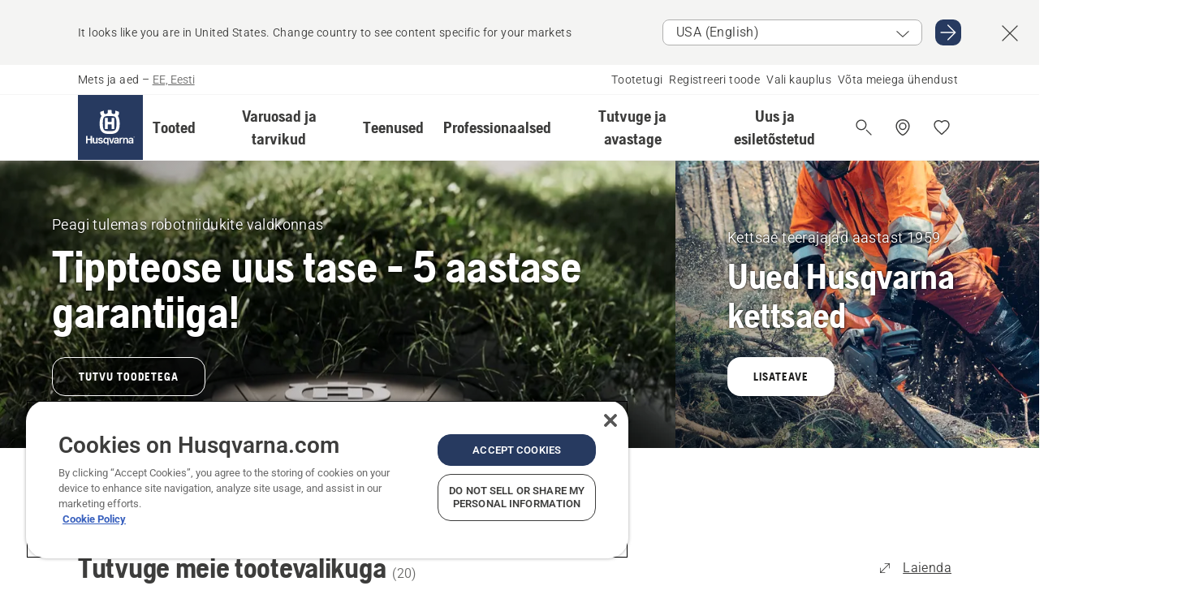

--- FILE ---
content_type: text/html; charset=utf-8
request_url: https://www.husqvarna.com/ee/
body_size: 40848
content:

<!DOCTYPE html>
<html class="no-js" lang="et-ee" dir="ltr" data-theme="hbd">
<head>
    <meta charset="utf-8" />
    
    	<title>Husqvarna Eesti</title>
	<meta name="description" property="og:description" content="Husqvarna pakub k&#245;ikeh&#245;lmavat metsa- ja aiat&#246;&#246;riistade valikut, sh muruniidukeid, kettsaage, robotniidukeid ja muid seadmeid nii professionaalidele kui ka koduomanikele" />
	<link rel="canonical" href="https://www.husqvarna.com/ee/" />
	<meta property="og:type" content="website" />
	<meta property="og:title" content="Husqvarna Eesti" />
	<meta property="og:url" content="https://www.husqvarna.com/ee/" />
	<meta property="og:locale" content="et_EE" />

    <meta name="viewport" content="width=device-width, initial-scale=1.0" />

    <link rel="preload" href="https://www-static-nw.husqvarna.com/static/hbd/hbd-core.1ca59195.css" as="style">
    <link rel="preload" href="https://www-static-nw.husqvarna.com/static/hbd/hbd.4b7a0b6e.css" as="style">
    <link rel="preload" href="https://www-static-nw.husqvarna.com/static/hbd/runtime.ac1ff80f.js" as="script" crossorigin>
    <link rel="preload" href="https://www-static-nw.husqvarna.com/static/hbd/vendors.2c98486d.js" as="script" crossorigin>
    
    

    <link rel="preload" href="https://www-static-nw.husqvarna.com/static/hbd/hbd-core.99d874dd.js" as="script" crossorigin>
    <link rel="preload" href="https://www-static-nw.husqvarna.com/static/hbd/hbd-graphql.f3a493cf.js" as="script" crossorigin>
    <link rel="preload" href="https://www-static-nw.husqvarna.com/static/hbd/hbd.6a29ed72.js" as="script" crossorigin>
    
    


    <link rel="icon" href="https://www-static-nw.husqvarna.com/static/hbd/assets/hbd-favicon.6d6d9a4b.ico" sizes="any">

    <link rel="apple-touch-icon" href="https://www-static-nw.husqvarna.com/static/hbd/assets/hbd-touch-icon-iphone.843a0610.png">
    <link rel="apple-touch-icon" href="https://www-static-nw.husqvarna.com/static/hbd/assets/hbd-touch-icon-ipad.4b01de1e.png" sizes="152x152">
    <link rel="apple-touch-icon" href="https://www-static-nw.husqvarna.com/static/hbd/assets/hbd-touch-icon-iphone-retina.57cf865b.png" sizes="167x167">
    <link rel="apple-touch-icon" href="https://www-static-nw.husqvarna.com/static/hbd/assets/hbd-touch-icon-ipad-retina.7679ea01.png" sizes="180x180">

    <link rel="stylesheet" href="https://www-static-nw.husqvarna.com/static/hbd/vendors.8003d671.css" />
    
    

    <link rel="stylesheet" href="https://www-static-nw.husqvarna.com/static/hbd/hbd-core.1ca59195.css" />
    <link rel="stylesheet" href="https://www-static-nw.husqvarna.com/static/hbd/hbd.4b7a0b6e.css" />
    
    


    
    

    
    

    
    

    <script>
        window.mapsKey = "AIzaSyBkxZ6MKHzEw2VKJbP5uBwIp-kGHaE6Qjk";
    </script>
    
    
    <script>trackingLayer = {
  "siteInfo": {
    "environment": "Production",
    "instance": "NXTEVOCD1",
    "version": "1.0.281-1-g3053ec9254",
    "name": "hbd-ee-et-ee",
    "language": "et-ee",
    "languageCode": "et",
    "countryCode": "ee"
  },
  "pageInfo": {
    "globalUrl": "/",
    "globalTitle": "Home",
    "template": "StartPage",
    "modified": "2025-04-16",
    "responseCode": 200,
    "itemId": "{4CC28CEB-18C3-4505-89F6-F6F28AF81374}",
    "hrefLangId": "home",
    "csuOwner": "PGE"
  }
};dataLayer = [trackingLayer];</script>
        <!-- Google Tag Manager -->
<script>
    (function (w, d, s, l, i) {
        w[l] = w[l] || []; w[l].push({
            'gtm.start':
                new Date().getTime(), event: 'gtm.js'
        }); var f = d.getElementsByTagName(s)[0],
            j = d.createElement(s), dl = l != 'dataLayer' ? '&l=' + l : ''; j.async = true; j.src =
            'https://www.googletagmanager.com/gtm.js?id=' + i + dl; f.parentNode.insertBefore(j, f);
    })(window, document, 'script', 'dataLayer', 'GTM-NWGSNK5');</script>
 <!-- End Google Tag Manager -->

    <script src="https://cdn.cookielaw.org/scripttemplates/otSDKStub.js" crossorigin="anonymous" data-document-language="true" type="text/javascript" charset="UTF-8" data-domain-script="151f5b04-1638-46b5-8a9a-c1b14ac32d77"></script>
<script type="text/javascript">
    function OptanonWrapper() { }
</script>


    
    <script id="hbd-schema" type="application/ld+json">{
  "@context": "https://schema.org",
  "@graph": [
    {
      "@type": "WebSite",
      "@id": "https://www.husqvarna.com/ee/#website",
      "url": "https://www.husqvarna.com/ee/",
      "potentialAction": {
        "@type": "SearchAction",
        "target": "https://www.husqvarna.com/ee/otsingutulemused/?q={search_term_string}",
        "queryInput": "required name=search_term_string"
      },
      "mainEntityOfPage": {
        "@type": "ItemPage",
        "url": "https://www.husqvarna.com/ee/",
        "name": "Kodu"
      }
    },
    {
      "@type": "BreadcrumbList",
      "itemListElement": [
        {
          "@type": "ListItem",
          "name": "Kodu",
          "item": "https://www.husqvarna.com/ee/",
          "position": 1
        }
      ]
    }
  ]
}</script>
    
    
</head>
<body>
        <!-- Google Tag Manager (noscript) -->
    <noscript>
        <iframe src="https://www.googletagmanager.com/ns.html?id=GTM-NWGSNK5" title="Google Tag Manager"
                height="0" width="0" style="display:none;visibility:hidden"></iframe>
    </noscript>
    <!-- End Google Tag Manager (noscript) -->


    <div class="hui-page hbd-page">

        


<div id="react_0HNIN22UBVUEG"></div>
<script>window.addEventListener('DOMContentLoaded', function() {if (typeof(ReactDOMClient) !== "undefined") { ReactDOMClient.createRoot(document.getElementById("react_0HNIN22UBVUEG")).render(React.createElement(CountrySuggest, {"description":"It looks like you are in {country}. Change country to see content specific for your markets","selectOtherMarket":"Other country or area","messages":{"countrySelector.selectMarketLabel":"Select market","countrySelector.goToMarketAriaLabel":"Go to {market}","countrySelector.closeButtonAriaLabel":"Close country suggestion banner"},"locale":"et-EE"}))}});</script>


<div id="react_0HNIN22UBVUEH"></div>
<script>window.addEventListener('DOMContentLoaded', function() {if (typeof(ReactDOMClient) !== "undefined") { ReactDOMClient.createRoot(document.getElementById("react_0HNIN22UBVUEH")).render(React.createElement(TopBanner, {"links":[],"variant":"Primary"}))}});</script>


<div id="react_0HNIN22UBVUEO"><header role="banner" aria-label="Main" class="_0TxBeWAvvsz+vk4hhHa9vQ==" data-ui-component="MainNavigation"><div class="XMHQLqF4SUc-6-BDqsF81g=="><div class="uSBxaC7n uiIh47Y7 uzfsTf03" style="--ui-sm-py:2"><div class="uoCsWAYD uy09N2ne uPSM6-iw uiytIAkK" style="--ui-sm-gap:5"><div class="uVQHIWAi"><div class="Otw42WHdOq33OiEBWGgo1g== ugRU3HGQ uQ4aIXV3"><span class="uzD7pFtNwXhNcpkwszZKIw==">Mets ja aed</span> <!-- -->–<!-- --> <button type="button" class="uo9X32Bd u32VY3YO fGtNKFe8iRS141ukKkPiCQ==">EE, Eesti</button></div></div><nav aria-label="Services"><ul class="uPSM6-iw uiytIAkK mYHwRlTnk+zfCqgatOT-5g==" style="--ui-sm-gap:2"><li class="_8wMRltLUraQvGgDbsjQ+ag== ugRU3HGQ uxv-9nLh uQ4aIXV3" style="--ui-sm-px:1"><a href="/ee/tugi/" target="" title="" class="uZHfHJIn">Tootetugi</a></li><li class="_8wMRltLUraQvGgDbsjQ+ag== ugRU3HGQ uxv-9nLh uQ4aIXV3" style="--ui-sm-px:1"><a href="/ee/tugi/toote-registreerimine-ja-mypages/" target="" title="" class="uZHfHJIn">Registreeri toode</a></li><li class="_8wMRltLUraQvGgDbsjQ+ag== ugRU3HGQ uxv-9nLh uQ4aIXV3" style="--ui-sm-px:1"><a href="/ee/edasimuuja-otsing/" target="" title="" class="uZHfHJIn">Vali kauplus</a></li><li class="_8wMRltLUraQvGgDbsjQ+ag== ugRU3HGQ uxv-9nLh uQ4aIXV3" style="--ui-sm-px:1"><a href="/ee/tugi/vota-uhendust/" target="" title="" class="uZHfHJIn">Võta meiega ühendust</a></li></ul></nav></div></div></div><nav class="_77pHM-JHTSBT+EPE5DGvxA==" aria-label="Global"><div class="uSBxaC7n u6zSNzRt u3kAO-la"><div class="uoCsWAYD uPSM6-iw uY-d1Ts5 uiytIAkK" style="--ui-sm-gap:3;--ui-md-gap:4"><a id="4cc28ceb18c3450589f6f6f28af81374" href="/ee/" class="uZHfHJIn uEj5WocNdINM0Urm5LHveQ==" aria-label="Kodu"><svg aria-hidden="true" class="us-NkA9u u3IFqJL8 u-GWObsf u2cpEdV0" style="--ui-sm-s:10;--ui-lg-s:15"><use href="/static/hbd/assets/icons.76d299f6.svg#husqvarna-logo-text"></use></svg></a><div class="u7hPjq9s b2SlaLFu1+jqcHsW+4Y+uw=="><div class="u7hPjq9s u4TFckAP"><div id="navigation-mobile-focus-trap-firstTrap" tabindex="0"></div><div class="ubrBIuT0 uxv-9nLh uoCsWAYD uiytIAkK PeuLjE-ersS6zotFzInbbQ==" style="--ui-sm-px:2"><div class="ucHWfxgX"><p class="ugRU3HGQ uFi7JbtY"></p></div><button type="button" class="u3OpNcWE uLGRsYIv uaIJqYxQ uy-IAAOs" style="--ui-btn-cx:50%;--ui-btn-cy:50%" aria-label="Sulge navigeerimiskuva"><svg aria-hidden="true" class="us-NkA9u uEC3XEnT u3IFqJL8" style="--ui-sm-s:5"><use href="/static/hbd/assets/icons.76d299f6.svg#close"></use></svg><span class="ub05h2c3"></span></button></div><div class="u7hPjq9s uiytIAkK uzwonL-u u5m-A9gv lvUmJ8bvxaPjtg-ZPIozwQ=="><div class="uGaFfQ4s uxv-9nLh ubE3ebLc uzfsTf03 u5nlXyxP u7hPjq9s uWPRFVaF uIg-hTmM" style="--ui-sm-px:6;--ui-lg-px:0;--ui-sm-py:3;--ui-lg-py:0"><div class="u7hPjq9s oBD4wcuDfDFXgyClNP76Lg=="><div class="OQ1fhZeHedPk-AjsJfeezA=="><div><div class="NQn52AVwHjwOFmJrBTm5Yw== XjlailUrV2bP-RqA+LYnOQ=="><button type="button" class="uo9X32Bd uxv-9nLh ur8NhxWr uzfsTf03 TFL5h9tGVKroYlKVY7J6bQ== XkUF-LJs9eW46umbiS8F1g==" style="--ui-sm-px:4;--ui-md-px:3;--ui-sm-py:3" aria-expanded="false"><span class="u7hPjq9s u18bDcVI uVlWFPAP uoCsWAYD uy09N2ne uPSM6-iw uiytIAkK buiDgiJ9y3SPg1VSKFN9uA==" style="--ui-sm-gap:4"><span class="X9D68nbjuhd172ecd9Wfow== ugRU3HGQ ujd3WTBv">Tooted</span><svg aria-hidden="true" class="us-NkA9u ui-rtl-mirror VtqcbORui8y5RkkLxQDggA== u3IFqJL8" style="--ui-sm-s:4"><use href="/static/hbd/assets/icons.76d299f6.svg#angle-right"></use></svg></span></button><div class="u7hPjq9s kXdilRabscSe4z3w-lqxcg=="><div class="uSBxaC7n u6zSNzRt u3kAO-la"><div class="u7hPjq9s uzfsTf03 u5nlXyxP uiytIAkK _2i0aDB1RZKfG7AvCnQ4AqA==" style="--ui-sm-py:0;--ui-lg-py:10"><div class="u7hPjq9s ucE0xXE4 uVQHIWAi _8+3oB-uW4DaUU6j9zPGIxw==" style="--ui-lg-w:71" data-depth="2"><div class="-W-J9rZ4QZeo5-Ep2E033Q=="><button type="button" class="uo9X32Bd u7hPjq9s uQy-zy5Z pRy+lhrJQUOIQXLdo2nERQ==" style="--ui-sm-br:4"><div class="u18bDcVI uoCsWAYD uy09N2ne uPSM6-iw uiytIAkK" style="--ui-sm-gap:4"><p class="jx9YjxawtpFnz91SqZVTeg== ugRU3HGQ ufOfyEzZ">Saagimine ja lõikamine</p><svg aria-hidden="true" class="us-NkA9u ui-rtl-mirror u3IFqJL8" style="--ui-sm-s:4"><use href="/static/hbd/assets/icons.76d299f6.svg#angle-right"></use></svg></div></button></div><div class="-W-J9rZ4QZeo5-Ep2E033Q=="><button type="button" class="uo9X32Bd u7hPjq9s uQy-zy5Z pRy+lhrJQUOIQXLdo2nERQ==" style="--ui-sm-br:4"><div class="u18bDcVI uoCsWAYD uy09N2ne uPSM6-iw uiytIAkK" style="--ui-sm-gap:4"><p class="jx9YjxawtpFnz91SqZVTeg== ugRU3HGQ ufOfyEzZ">Muru niitmine</p><svg aria-hidden="true" class="us-NkA9u ui-rtl-mirror u3IFqJL8" style="--ui-sm-s:4"><use href="/static/hbd/assets/icons.76d299f6.svg#angle-right"></use></svg></div></button></div><div class="-W-J9rZ4QZeo5-Ep2E033Q=="><button type="button" class="uo9X32Bd u7hPjq9s uQy-zy5Z pRy+lhrJQUOIQXLdo2nERQ==" style="--ui-sm-br:4"><div class="u18bDcVI uoCsWAYD uy09N2ne uPSM6-iw uiytIAkK" style="--ui-sm-gap:4"><p class="jx9YjxawtpFnz91SqZVTeg== ugRU3HGQ ufOfyEzZ">Pügamine ja puhastamine</p><svg aria-hidden="true" class="us-NkA9u ui-rtl-mirror u3IFqJL8" style="--ui-sm-s:4"><use href="/static/hbd/assets/icons.76d299f6.svg#angle-right"></use></svg></div></button></div><div class="-W-J9rZ4QZeo5-Ep2E033Q=="><button type="button" class="uo9X32Bd u7hPjq9s uQy-zy5Z pRy+lhrJQUOIQXLdo2nERQ==" style="--ui-sm-br:4"><div class="u18bDcVI uoCsWAYD uy09N2ne uPSM6-iw uiytIAkK" style="--ui-sm-gap:4"><p class="jx9YjxawtpFnz91SqZVTeg== ugRU3HGQ ufOfyEzZ">Pinnase-, muru- ja maahooldus</p><svg aria-hidden="true" class="us-NkA9u ui-rtl-mirror u3IFqJL8" style="--ui-sm-s:4"><use href="/static/hbd/assets/icons.76d299f6.svg#angle-right"></use></svg></div></button></div><div class="-W-J9rZ4QZeo5-Ep2E033Q=="><button type="button" class="uo9X32Bd u7hPjq9s uQy-zy5Z pRy+lhrJQUOIQXLdo2nERQ==" style="--ui-sm-br:4"><div class="u18bDcVI uoCsWAYD uy09N2ne uPSM6-iw uiytIAkK" style="--ui-sm-gap:4"><p class="jx9YjxawtpFnz91SqZVTeg== ugRU3HGQ ufOfyEzZ">Puhastamine</p><svg aria-hidden="true" class="us-NkA9u ui-rtl-mirror u3IFqJL8" style="--ui-sm-s:4"><use href="/static/hbd/assets/icons.76d299f6.svg#angle-right"></use></svg></div></button></div><div class="-W-J9rZ4QZeo5-Ep2E033Q=="><button type="button" class="uo9X32Bd u7hPjq9s uQy-zy5Z pRy+lhrJQUOIQXLdo2nERQ==" style="--ui-sm-br:4"><div class="u18bDcVI uoCsWAYD uy09N2ne uPSM6-iw uiytIAkK" style="--ui-sm-gap:4"><p class="jx9YjxawtpFnz91SqZVTeg== ugRU3HGQ ufOfyEzZ">Pumbad ja generaatorid</p><svg aria-hidden="true" class="us-NkA9u ui-rtl-mirror u3IFqJL8" style="--ui-sm-s:4"><use href="/static/hbd/assets/icons.76d299f6.svg#angle-right"></use></svg></div></button></div><div class="-W-J9rZ4QZeo5-Ep2E033Q=="><button type="button" class="uo9X32Bd u7hPjq9s uQy-zy5Z pRy+lhrJQUOIQXLdo2nERQ==" style="--ui-sm-br:4"><div class="u18bDcVI uoCsWAYD uy09N2ne uPSM6-iw uiytIAkK" style="--ui-sm-gap:4"><p class="jx9YjxawtpFnz91SqZVTeg== ugRU3HGQ ufOfyEzZ">Akutoitega</p><svg aria-hidden="true" class="us-NkA9u ui-rtl-mirror u3IFqJL8" style="--ui-sm-s:4"><use href="/static/hbd/assets/icons.76d299f6.svg#angle-right"></use></svg></div></button></div><div class="-W-J9rZ4QZeo5-Ep2E033Q=="><button type="button" class="uo9X32Bd u7hPjq9s uQy-zy5Z pRy+lhrJQUOIQXLdo2nERQ==" style="--ui-sm-br:4"><div class="u18bDcVI uoCsWAYD uy09N2ne uPSM6-iw uiytIAkK" style="--ui-sm-gap:4"><p class="jx9YjxawtpFnz91SqZVTeg== ugRU3HGQ ufOfyEzZ">Varustus, rõivad ja kuluosad</p><svg aria-hidden="true" class="us-NkA9u ui-rtl-mirror u3IFqJL8" style="--ui-sm-s:4"><use href="/static/hbd/assets/icons.76d299f6.svg#angle-right"></use></svg></div></button></div><div class="-W-J9rZ4QZeo5-Ep2E033Q=="><button type="button" class="uo9X32Bd u7hPjq9s uQy-zy5Z pRy+lhrJQUOIQXLdo2nERQ==" style="--ui-sm-br:4"><div class="u18bDcVI uoCsWAYD uy09N2ne uPSM6-iw uiytIAkK" style="--ui-sm-gap:4"><p class="jx9YjxawtpFnz91SqZVTeg== ugRU3HGQ ufOfyEzZ">Varuosad ja tarvikud</p><svg aria-hidden="true" class="us-NkA9u ui-rtl-mirror u3IFqJL8" style="--ui-sm-s:4"><use href="/static/hbd/assets/icons.76d299f6.svg#angle-right"></use></svg></div></button></div></div><div class="u7hPjq9s uWswdYXc uQS9r--H uiytIAkK WkEDtZkgC+40Lw8boYJ2qw==" data-depth="3"><div class="ucHWfxgX uHXX0h5Y _6UOc4C0vnhav0d3+YsdBWg=="><div class="uiytIAkK uzwonL-u u5m-A9gv UHSSs8xTz2RiBtlmwOG7Sw=="><div class="uGaFfQ4s uZPpfqyY uoNhSvTV uBwO2KAL urQOBR1Y uWPRFVaF uemGGq7c" style="--ui-sm-pr:0;--ui-lg-pr:7;--ui-sm-pl:0;--ui-lg-pl:15"><div><div class="o9vVNf-rpSGSZ89XN8g8Xw=="><div style="width:50%"><div class="uUjJLonN UeLm27Vt5pb3WicR6onRVQ==" style="--ui-sm-mb:8"><div id="link-group-title_kettsaed" class="eKweNcVlyCgajR+zjBZJPg== ugRU3HGQ uUjJLonN ufOfyEzZ" style="--ui-sm-mb:3">Kettsaed</div><ul class="EEh7+UCRq-JKFpuVwu2vXQ==" aria-labelledby="link-group-title_kettsaed"><li class="qbJuONFqWw8KTndKhl89Zw== ugRU3HGQ uQ4aIXV3"><a href="/ee/kettsaed/" class="uZHfHJIn pRKxpccoL3RWAFYoYQ179g==">Kõik kategoorias Kettsaed</a></li><li class="qbJuONFqWw8KTndKhl89Zw== ugRU3HGQ uQ4aIXV3"><a href="/ee/kettsaed/kettsaed-professionaalidele/" class="uZHfHJIn pRKxpccoL3RWAFYoYQ179g==">Kettsaed professionaalidele</a></li><li class="qbJuONFqWw8KTndKhl89Zw== ugRU3HGQ uQ4aIXV3"><a href="/ee/kettsaed/aku-ja-elektrilised-kettsaed/" class="uZHfHJIn pRKxpccoL3RWAFYoYQ179g==">Aku- ja elektrilised kettsaed</a></li><li class="qbJuONFqWw8KTndKhl89Zw== ugRU3HGQ uQ4aIXV3"><a href="/ee/kettsaed/bensiinimootoriga-kettsaed/" class="uZHfHJIn pRKxpccoL3RWAFYoYQ179g==">Bensiinimootoriga kettsaed</a></li><li class="qbJuONFqWw8KTndKhl89Zw== ugRU3HGQ uQ4aIXV3"><a href="/ee/kettsaed/puuhoolduse-kettsaed/" class="uZHfHJIn pRKxpccoL3RWAFYoYQ179g==">Puuhoolduse kettsaed</a></li><li class="qbJuONFqWw8KTndKhl89Zw== ugRU3HGQ uQ4aIXV3"><a href="/ee/lisatarvikud-kettsaagidele/" class="uZHfHJIn pRKxpccoL3RWAFYoYQ179g==">Kõik varuosad kategoorias Kettsaagidele</a></li></ul></div><div class="uUjJLonN UeLm27Vt5pb3WicR6onRVQ==" style="--ui-sm-mb:8"><div id="link-group-title_ketasloikurid" class="eKweNcVlyCgajR+zjBZJPg== ugRU3HGQ uUjJLonN ufOfyEzZ" style="--ui-sm-mb:3">Ketaslõikurid</div><ul class="EEh7+UCRq-JKFpuVwu2vXQ==" aria-labelledby="link-group-title_ketasloikurid"><li class="qbJuONFqWw8KTndKhl89Zw== ugRU3HGQ uQ4aIXV3"><a href="/ee/ketasloikurid/" class="uZHfHJIn pRKxpccoL3RWAFYoYQ179g==">Kõik kategoorias Ketaslõikurid</a></li><li class="qbJuONFqWw8KTndKhl89Zw== ugRU3HGQ uQ4aIXV3"><a href="/ee/ketasloikurid/akutoitega-ja-elektrilised-ketasloikurid/" class="uZHfHJIn pRKxpccoL3RWAFYoYQ179g==">Akutoitega ja elektrilised ketaslõikurid</a></li><li class="qbJuONFqWw8KTndKhl89Zw== ugRU3HGQ uQ4aIXV3"><a href="/ee/ketasloikurid/bensiinimootoriga-ketasloikurid/" class="uZHfHJIn pRKxpccoL3RWAFYoYQ179g==">Bensiinimootoriga ketaslõikurid</a></li><li class="qbJuONFqWw8KTndKhl89Zw== ugRU3HGQ uQ4aIXV3"><a href="/ee/lisatarvikud-ketasloikuritele/" class="uZHfHJIn pRKxpccoL3RWAFYoYQ179g==">Kõik varuosad kategoorias Ketaslõikuritele</a></li></ul></div></div><div style="width:50%"><div class="uUjJLonN UeLm27Vt5pb3WicR6onRVQ==" style="--ui-sm-mb:8"><div id="link-group-title_korgloikurid" class="eKweNcVlyCgajR+zjBZJPg== ugRU3HGQ uUjJLonN ufOfyEzZ" style="--ui-sm-mb:3">Kõrglõikurid</div><ul class="EEh7+UCRq-JKFpuVwu2vXQ==" aria-labelledby="link-group-title_korgloikurid"><li class="qbJuONFqWw8KTndKhl89Zw== ugRU3HGQ uQ4aIXV3"><a href="/ee/korgloikurid/" class="uZHfHJIn pRKxpccoL3RWAFYoYQ179g==">Kõik kategoorias Kõrglõikurid</a></li><li class="qbJuONFqWw8KTndKhl89Zw== ugRU3HGQ uQ4aIXV3"><a href="/ee/korgloikurid/professionaalsed-korgloikurid/" class="uZHfHJIn pRKxpccoL3RWAFYoYQ179g==">Professionaalsed kõrglõikurid</a></li><li class="qbJuONFqWw8KTndKhl89Zw== ugRU3HGQ uQ4aIXV3"><a href="/ee/korgloikurid/aku-korgloikurid/" class="uZHfHJIn pRKxpccoL3RWAFYoYQ179g==">Akutoitega kõrglõikurid</a></li><li class="qbJuONFqWw8KTndKhl89Zw== ugRU3HGQ uQ4aIXV3"><a href="/ee/korgloikurid/bensiinimootoriga-korgloikurid/" class="uZHfHJIn pRKxpccoL3RWAFYoYQ179g==">Bensiinimootoriga kõrglõikurid</a></li><li class="qbJuONFqWw8KTndKhl89Zw== ugRU3HGQ uQ4aIXV3"><a href="/ee/lisatarvikud-korgloikuritele/" class="uZHfHJIn pRKxpccoL3RWAFYoYQ179g==">Kõik varuosad kategoorias Oksasaagidele</a></li></ul></div><div class="uUjJLonN UeLm27Vt5pb3WicR6onRVQ==" style="--ui-sm-mb:0"><div id="link-group-title_akuoksasaed" class="eKweNcVlyCgajR+zjBZJPg== ugRU3HGQ uUjJLonN ufOfyEzZ" style="--ui-sm-mb:3">Akuoksasaed</div><ul class="EEh7+UCRq-JKFpuVwu2vXQ==" aria-labelledby="link-group-title_akuoksasaed"><li class="qbJuONFqWw8KTndKhl89Zw== ugRU3HGQ uQ4aIXV3"><a href="/ee/akuoksasaed/" class="uZHfHJIn pRKxpccoL3RWAFYoYQ179g==">Kõik kategoorias Akuoksasaed</a></li></ul></div></div></div></div></div></div></div><div class="um1EQgy- uVQHIWAi"><div class="xAH2w+5ebH696x92Kx0-og=="><div class="s-Cazjv0GCC0BV2R4zeycQ== ugRU3HGQ uUjJLonN ufOfyEzZ" style="--ui-sm-mb:3">Vaata lisaks</div><ul class="faxdOLQmEUIN1IDU9u82hQ=="><li class="UzfNh-QBouRiq0Xj9LRSDg== ugRU3HGQ uQ4aIXV3"><a href="/ee/uurige-ja-avastage/juhtplaatide-ja-kettide-juhend/" class="uZHfHJIn Vfwu2SwB2mQinKhNngvUiA==">Juhtplaatide ja kettide juhend</a></li><li class="UzfNh-QBouRiq0Xj9LRSDg== ugRU3HGQ uQ4aIXV3"><a href="/ee/metsatooriistad-ja-kirved/" class="uZHfHJIn Vfwu2SwB2mQinKhNngvUiA==">Metsatööriistad ja kirved</a></li><li class="UzfNh-QBouRiq0Xj9LRSDg== ugRU3HGQ uQ4aIXV3"><a href="/ee/teenused/services-by-husqvarna/" class="uZHfHJIn Vfwu2SwB2mQinKhNngvUiA==">Services by Husqvarna</a></li><li class="UzfNh-QBouRiq0Xj9LRSDg== ugRU3HGQ uQ4aIXV3"><a href="/ee/teenused/fleet-services/" class="uZHfHJIn Vfwu2SwB2mQinKhNngvUiA==">Husqvarna Fleet Services</a></li></ul></div></div></div><div class="u7hPjq9s uWswdYXc uQS9r--H uiytIAkK WkEDtZkgC+40Lw8boYJ2qw==" data-depth="3"><div class="ucHWfxgX uHXX0h5Y _6UOc4C0vnhav0d3+YsdBWg=="><div class="uiytIAkK uzwonL-u u5m-A9gv UHSSs8xTz2RiBtlmwOG7Sw=="><div class="uGaFfQ4s uZPpfqyY uoNhSvTV uBwO2KAL urQOBR1Y uWPRFVaF uemGGq7c" style="--ui-sm-pr:0;--ui-lg-pr:7;--ui-sm-pl:0;--ui-lg-pl:15"><div><div class="o9vVNf-rpSGSZ89XN8g8Xw=="><div style="width:50%"><div class="uUjJLonN UeLm27Vt5pb3WicR6onRVQ==" style="--ui-sm-mb:8"><div id="link-group-title_robotmuruniidukid" class="eKweNcVlyCgajR+zjBZJPg== ugRU3HGQ uUjJLonN ufOfyEzZ" style="--ui-sm-mb:3">Robotmuruniidukid</div><ul class="EEh7+UCRq-JKFpuVwu2vXQ==" aria-labelledby="link-group-title_robotmuruniidukid"><li class="qbJuONFqWw8KTndKhl89Zw== ugRU3HGQ uQ4aIXV3"><a href="/ee/robotmuruniidukid/" class="uZHfHJIn pRKxpccoL3RWAFYoYQ179g==">Kõik kategoorias Robotmuruniidukid</a></li><li class="qbJuONFqWw8KTndKhl89Zw== ugRU3HGQ uQ4aIXV3"><a href="/ee/robotmuruniidukid/professionaalsed-robotniidukid/" class="uZHfHJIn pRKxpccoL3RWAFYoYQ179g==">Professionaalsed robotniidukid</a></li><li class="qbJuONFqWw8KTndKhl89Zw== ugRU3HGQ uQ4aIXV3"><a href="/ee/robotmuruniidukid/kodukasutuse-robotniidukid/" class="uZHfHJIn pRKxpccoL3RWAFYoYQ179g==">Kodukasutuse robotniidukid</a></li><li class="qbJuONFqWw8KTndKhl89Zw== ugRU3HGQ uQ4aIXV3"><a href="/ee/robotmuruniidukid/without-perimeter-wire/" class="uZHfHJIn pRKxpccoL3RWAFYoYQ179g==">Piirdekaablivabad robotniidukid</a></li><li class="qbJuONFqWw8KTndKhl89Zw== ugRU3HGQ uQ4aIXV3"><a href="/ee/lisatarvikud-robotniidukitele/" class="uZHfHJIn pRKxpccoL3RWAFYoYQ179g==">Kõik varuosad kategoorias Robotniidukitele</a></li></ul></div><div class="uUjJLonN UeLm27Vt5pb3WicR6onRVQ==" style="--ui-sm-mb:8"><div id="link-group-title_nullpoordegaNiidukid" class="eKweNcVlyCgajR+zjBZJPg== ugRU3HGQ uUjJLonN ufOfyEzZ" style="--ui-sm-mb:3">Nullpöördega niidukid</div><ul class="EEh7+UCRq-JKFpuVwu2vXQ==" aria-labelledby="link-group-title_nullpoordegaNiidukid"><li class="qbJuONFqWw8KTndKhl89Zw== ugRU3HGQ uQ4aIXV3"><a href="/ee/nullpoordega-niidukid/" class="uZHfHJIn pRKxpccoL3RWAFYoYQ179g==">Kõik kategoorias Nullpöördega niidukid</a></li><li class="qbJuONFqWw8KTndKhl89Zw== ugRU3HGQ uQ4aIXV3"><a href="/ee/nullpoordega-niidukid/professionaalsed-nullpoordega-niidukid/" class="uZHfHJIn pRKxpccoL3RWAFYoYQ179g==">Professionaalsed nullpöördega niidukid</a></li><li class="qbJuONFqWw8KTndKhl89Zw== ugRU3HGQ uQ4aIXV3"><a href="/ee/lisatarvikud-nullpoordega-niidukitele/" class="uZHfHJIn pRKxpccoL3RWAFYoYQ179g==">Kõik varuosad kategoorias Nullpöördega niidukitele</a></li></ul></div><div class="uUjJLonN UeLm27Vt5pb3WicR6onRVQ==" style="--ui-sm-mb:0"><div id="link-group-title_aiatraktorid" class="eKweNcVlyCgajR+zjBZJPg== ugRU3HGQ uUjJLonN ufOfyEzZ" style="--ui-sm-mb:3">Aiatraktorid</div><ul class="EEh7+UCRq-JKFpuVwu2vXQ==" aria-labelledby="link-group-title_aiatraktorid"><li class="qbJuONFqWw8KTndKhl89Zw== ugRU3HGQ uQ4aIXV3"><a href="/ee/murutraktorid/" class="uZHfHJIn pRKxpccoL3RWAFYoYQ179g==">Kõik kategoorias Murutraktorid</a></li><li class="qbJuONFqWw8KTndKhl89Zw== ugRU3HGQ uQ4aIXV3"><a href="/ee/lisatarvikud-murutraktoritele/" class="uZHfHJIn pRKxpccoL3RWAFYoYQ179g==">Kõik varuosad kategoorias Aiatraktoritele</a></li></ul></div></div><div style="width:50%"><div class="uUjJLonN UeLm27Vt5pb3WicR6onRVQ==" style="--ui-sm-mb:8"><div id="link-group-title_muruniidukid" class="eKweNcVlyCgajR+zjBZJPg== ugRU3HGQ uUjJLonN ufOfyEzZ" style="--ui-sm-mb:3">Muruniidukid</div><ul class="EEh7+UCRq-JKFpuVwu2vXQ==" aria-labelledby="link-group-title_muruniidukid"><li class="qbJuONFqWw8KTndKhl89Zw== ugRU3HGQ uQ4aIXV3"><a href="/ee/muruniidukid/" class="uZHfHJIn pRKxpccoL3RWAFYoYQ179g==">Kõik kategoorias Muruniidukid</a></li><li class="qbJuONFqWw8KTndKhl89Zw== ugRU3HGQ uQ4aIXV3"><a href="/ee/muruniidukid/professionaalsed-muruniidukid/" class="uZHfHJIn pRKxpccoL3RWAFYoYQ179g==">Professionaalsed muruniidukid</a></li><li class="qbJuONFqWw8KTndKhl89Zw== ugRU3HGQ uQ4aIXV3"><a href="/ee/muruniidukid/akutoitega-ja-elektrilised-muruniidukid/" class="uZHfHJIn pRKxpccoL3RWAFYoYQ179g==">Akutoitega ja elektrilised muruniidukid</a></li><li class="qbJuONFqWw8KTndKhl89Zw== ugRU3HGQ uQ4aIXV3"><a href="/ee/muruniidukid/bensiinimootoriga-muruniidukid/" class="uZHfHJIn pRKxpccoL3RWAFYoYQ179g==">Bensiinimootoriga muruniidukid</a></li><li class="qbJuONFqWw8KTndKhl89Zw== ugRU3HGQ uQ4aIXV3"><a href="/ee/lisatarvikud-muruniidukitele/" class="uZHfHJIn pRKxpccoL3RWAFYoYQ179g==">Kõik varuosad kategoorias Muruniidukitele</a></li></ul></div><div class="uUjJLonN UeLm27Vt5pb3WicR6onRVQ==" style="--ui-sm-mb:8"><div id="link-group-title_raiderid" class="eKweNcVlyCgajR+zjBZJPg== ugRU3HGQ uUjJLonN ufOfyEzZ" style="--ui-sm-mb:3">Raiderid</div><ul class="EEh7+UCRq-JKFpuVwu2vXQ==" aria-labelledby="link-group-title_raiderid"><li class="qbJuONFqWw8KTndKhl89Zw== ugRU3HGQ uQ4aIXV3"><a href="/ee/raiderid/" class="uZHfHJIn pRKxpccoL3RWAFYoYQ179g==">Kõik kategoorias Raiderid</a></li><li class="qbJuONFqWw8KTndKhl89Zw== ugRU3HGQ uQ4aIXV3"><a href="/ee/raiderid/professionaalsed-raiderid/" class="uZHfHJIn pRKxpccoL3RWAFYoYQ179g==">Professionaalsed raiderid</a></li><li class="qbJuONFqWw8KTndKhl89Zw== ugRU3HGQ uQ4aIXV3"><a href="/ee/raiderid/kodukasutuse-raiderid/" class="uZHfHJIn pRKxpccoL3RWAFYoYQ179g==">Kodukasutuse raiderid</a></li><li class="qbJuONFqWw8KTndKhl89Zw== ugRU3HGQ uQ4aIXV3"><a href="/ee/lisatrvikud-raideritele/" class="uZHfHJIn pRKxpccoL3RWAFYoYQ179g==">Kõik varuosad kategoorias Raideritele</a></li></ul></div></div></div></div></div></div></div><div class="um1EQgy- uVQHIWAi"><div class="xAH2w+5ebH696x92Kx0-og=="><div class="s-Cazjv0GCC0BV2R4zeycQ== ugRU3HGQ uUjJLonN ufOfyEzZ" style="--ui-sm-mb:3">Vaata lisaks</div><ul class="faxdOLQmEUIN1IDU9u82hQ=="><li class="UzfNh-QBouRiq0Xj9LRSDg== ugRU3HGQ uQ4aIXV3"><a href="/ee/uurige-ja-avastage/automoweri-ostujuhend/" class="uZHfHJIn Vfwu2SwB2mQinKhNngvUiA==">Automoweri ostujuhend</a></li><li class="UzfNh-QBouRiq0Xj9LRSDg== ugRU3HGQ uQ4aIXV3"><a href="/ee/uurige-ja-avastage/ceora-muudame-mangu-professionaalsete-mururobotiteg/" class="uZHfHJIn Vfwu2SwB2mQinKhNngvUiA==">﻿CEORA® – suurte murualade professionaalne hooldus</a></li><li class="UzfNh-QBouRiq0Xj9LRSDg== ugRU3HGQ uQ4aIXV3"><a href="/ee/teenused/automower-connect/" class="uZHfHJIn Vfwu2SwB2mQinKhNngvUiA==">Automower® Connect</a></li><li class="UzfNh-QBouRiq0Xj9LRSDg== ugRU3HGQ uQ4aIXV3"><a href="/ee/teenused/services-by-husqvarna/" class="uZHfHJIn Vfwu2SwB2mQinKhNngvUiA==">Services by Husqvarna</a></li></ul></div></div></div><div class="u7hPjq9s uWswdYXc uQS9r--H uiytIAkK WkEDtZkgC+40Lw8boYJ2qw==" data-depth="3"><div class="ucHWfxgX uHXX0h5Y _6UOc4C0vnhav0d3+YsdBWg=="><div class="uiytIAkK uzwonL-u u5m-A9gv UHSSs8xTz2RiBtlmwOG7Sw=="><div class="uGaFfQ4s uZPpfqyY uoNhSvTV uBwO2KAL urQOBR1Y uWPRFVaF uemGGq7c" style="--ui-sm-pr:0;--ui-lg-pr:7;--ui-sm-pl:0;--ui-lg-pl:15"><div><div class="o9vVNf-rpSGSZ89XN8g8Xw=="><div style="width:50%"><div class="uUjJLonN UeLm27Vt5pb3WicR6onRVQ==" style="--ui-sm-mb:8"><div id="link-group-title_rohuloikurid" class="eKweNcVlyCgajR+zjBZJPg== ugRU3HGQ uUjJLonN ufOfyEzZ" style="--ui-sm-mb:3">Rohulõikurid</div><ul class="EEh7+UCRq-JKFpuVwu2vXQ==" aria-labelledby="link-group-title_rohuloikurid"><li class="qbJuONFqWw8KTndKhl89Zw== ugRU3HGQ uQ4aIXV3"><a href="/ee/rohuloikurid/" class="uZHfHJIn pRKxpccoL3RWAFYoYQ179g==">Kõik kategoorias Rohulõikurid</a></li><li class="qbJuONFqWw8KTndKhl89Zw== ugRU3HGQ uQ4aIXV3"><a href="/ee/rohuloikurid/professionaalsed-rohuloikurid/" class="uZHfHJIn pRKxpccoL3RWAFYoYQ179g==">Professionaalsed rohulõikurid</a></li><li class="qbJuONFqWw8KTndKhl89Zw== ugRU3HGQ uQ4aIXV3"><a href="/ee/rohuloikurid/akutoitega-rohuloikurid/" class="uZHfHJIn pRKxpccoL3RWAFYoYQ179g==">Akutoitega rohulõikurid</a></li><li class="qbJuONFqWw8KTndKhl89Zw== ugRU3HGQ uQ4aIXV3"><a href="/ee/rohuloikurid/bensiinimootoriga-rohuloikurid/" class="uZHfHJIn pRKxpccoL3RWAFYoYQ179g==">Bensiinimootoriga rohulõikurid</a></li><li class="qbJuONFqWw8KTndKhl89Zw== ugRU3HGQ uQ4aIXV3"><a href="/ee/lisatarvikud-murutrimmeritele-ning-rohuloikuritele/" class="uZHfHJIn pRKxpccoL3RWAFYoYQ179g==">Kõik varuosad kategoorias Murutrimmeritele ja võsalõikuritele</a></li></ul></div><div class="uUjJLonN UeLm27Vt5pb3WicR6onRVQ==" style="--ui-sm-mb:8"><div id="link-group-title_hekiloikurid" class="eKweNcVlyCgajR+zjBZJPg== ugRU3HGQ uUjJLonN ufOfyEzZ" style="--ui-sm-mb:3">Hekilõikurid</div><ul class="EEh7+UCRq-JKFpuVwu2vXQ==" aria-labelledby="link-group-title_hekiloikurid"><li class="qbJuONFqWw8KTndKhl89Zw== ugRU3HGQ uQ4aIXV3"><a href="/ee/hekiloikurid/" class="uZHfHJIn pRKxpccoL3RWAFYoYQ179g==">Kõik kategoorias Hekilõikurid</a></li><li class="qbJuONFqWw8KTndKhl89Zw== ugRU3HGQ uQ4aIXV3"><a href="/ee/hekiloikurid/professionaalsed-hekiloikurid/" class="uZHfHJIn pRKxpccoL3RWAFYoYQ179g==">Professionaalsed hekilõikurid</a></li><li class="qbJuONFqWw8KTndKhl89Zw== ugRU3HGQ uQ4aIXV3"><a href="/ee/hekiloikurid/akutoitega-hekiloikurid/" class="uZHfHJIn pRKxpccoL3RWAFYoYQ179g==">Akutoitega hekilõikurid</a></li><li class="qbJuONFqWw8KTndKhl89Zw== ugRU3HGQ uQ4aIXV3"><a href="/ee/hekiloikurid/bensiinimootoriga-hekiloikurid/" class="uZHfHJIn pRKxpccoL3RWAFYoYQ179g==">Bensiinimootoriga hekilõikurid</a></li><li class="qbJuONFqWw8KTndKhl89Zw== ugRU3HGQ uQ4aIXV3"><a href="/ee/hekiloikurid/korghekiloikurid/" class="uZHfHJIn pRKxpccoL3RWAFYoYQ179g==">Kõrghekilõikurid</a></li><li class="qbJuONFqWw8KTndKhl89Zw== ugRU3HGQ uQ4aIXV3"><a href="/ee/hekiloikurid/shrub-shears/" class="uZHfHJIn pRKxpccoL3RWAFYoYQ179g==">Akuga muru- ja hekipügaja</a></li><li class="qbJuONFqWw8KTndKhl89Zw== ugRU3HGQ uQ4aIXV3"><a href="/ee/lisatarvikud-hekiloikuritele/" class="uZHfHJIn pRKxpccoL3RWAFYoYQ179g==">Kõik varuosad kategoorias Hekilõikuritele</a></li></ul></div></div><div style="width:50%"><div class="uUjJLonN UeLm27Vt5pb3WicR6onRVQ==" style="--ui-sm-mb:8"><div id="link-group-title_murutrimmerid" class="eKweNcVlyCgajR+zjBZJPg== ugRU3HGQ uUjJLonN ufOfyEzZ" style="--ui-sm-mb:3">Murutrimmerid</div><ul class="EEh7+UCRq-JKFpuVwu2vXQ==" aria-labelledby="link-group-title_murutrimmerid"><li class="qbJuONFqWw8KTndKhl89Zw== ugRU3HGQ uQ4aIXV3"><a href="/ee/murutrimmerid/" class="uZHfHJIn pRKxpccoL3RWAFYoYQ179g==">Kõik kategoorias Murutrimmerid</a></li><li class="qbJuONFqWw8KTndKhl89Zw== ugRU3HGQ uQ4aIXV3"><a href="/ee/murutrimmerid/professionaalsed-murutrimmerid/" class="uZHfHJIn pRKxpccoL3RWAFYoYQ179g==">Professionaalsed murutrimmerid</a></li><li class="qbJuONFqWw8KTndKhl89Zw== ugRU3HGQ uQ4aIXV3"><a href="/ee/murutrimmerid/akutoitega-murutrimmerid/" class="uZHfHJIn pRKxpccoL3RWAFYoYQ179g==">Akutoitega murutrimmerid</a></li><li class="qbJuONFqWw8KTndKhl89Zw== ugRU3HGQ uQ4aIXV3"><a href="/ee/murutrimmerid/bensiinimootoriga-murutrimmerid/" class="uZHfHJIn pRKxpccoL3RWAFYoYQ179g==">Bensiinimootoriga murutrimmerid</a></li><li class="qbJuONFqWw8KTndKhl89Zw== ugRU3HGQ uQ4aIXV3"><a href="/ee/murutrimmerid/kombitrimmerid/" class="uZHfHJIn pRKxpccoL3RWAFYoYQ179g==">Kombitrimmerid</a></li><li class="qbJuONFqWw8KTndKhl89Zw== ugRU3HGQ uQ4aIXV3"><a href="/ee/lisatarvikud-murutrimmeritele-ning-rohuloikuritele/" class="uZHfHJIn pRKxpccoL3RWAFYoYQ179g==">Kõik varuosad kategoorias Murutrimmeritele ja võsalõikuritele</a></li></ul></div><div class="uUjJLonN UeLm27Vt5pb3WicR6onRVQ==" style="--ui-sm-mb:0"><div id="link-group-title_vosaloikurid" class="eKweNcVlyCgajR+zjBZJPg== ugRU3HGQ uUjJLonN ufOfyEzZ" style="--ui-sm-mb:3">Võsalõikurid</div><ul class="EEh7+UCRq-JKFpuVwu2vXQ==" aria-labelledby="link-group-title_vosaloikurid"><li class="qbJuONFqWw8KTndKhl89Zw== ugRU3HGQ uQ4aIXV3"><a href="/ee/vosaloikurid/" class="uZHfHJIn pRKxpccoL3RWAFYoYQ179g==">Kõik kategoorias Võsalõikurid</a></li><li class="qbJuONFqWw8KTndKhl89Zw== ugRU3HGQ uQ4aIXV3"><a href="/ee/lisatarvikud-vosaloikuritele/" class="uZHfHJIn pRKxpccoL3RWAFYoYQ179g==">Kõik varuosad kategoorias Metsapuhastussaagidele</a></li></ul></div></div></div></div></div></div></div><div class="um1EQgy- uVQHIWAi"><div class="xAH2w+5ebH696x92Kx0-og=="><div class="s-Cazjv0GCC0BV2R4zeycQ== ugRU3HGQ uUjJLonN ufOfyEzZ" style="--ui-sm-mb:3">Vaata lisaks</div><ul class="faxdOLQmEUIN1IDU9u82hQ=="><li class="UzfNh-QBouRiq0Xj9LRSDg== ugRU3HGQ uQ4aIXV3"><a href="/ee/trimmipead/" class="uZHfHJIn Vfwu2SwB2mQinKhNngvUiA==">Trimmipead</a></li><li class="UzfNh-QBouRiq0Xj9LRSDg== ugRU3HGQ uQ4aIXV3"><a href="/ee/trimmijohvid/" class="uZHfHJIn Vfwu2SwB2mQinKhNngvUiA==">Trimmijõhvid</a></li><li class="UzfNh-QBouRiq0Xj9LRSDg== ugRU3HGQ uQ4aIXV3"><a href="/ee/teenused/services-by-husqvarna/" class="uZHfHJIn Vfwu2SwB2mQinKhNngvUiA==">Services by Husqvarna</a></li><li class="UzfNh-QBouRiq0Xj9LRSDg== ugRU3HGQ uQ4aIXV3"><a href="/ee/teenused/fleet-services/" class="uZHfHJIn Vfwu2SwB2mQinKhNngvUiA==">Husqvarna Fleet Services</a></li></ul></div></div></div><div class="u7hPjq9s uWswdYXc uQS9r--H uiytIAkK WkEDtZkgC+40Lw8boYJ2qw==" data-depth="3"><div class="ucHWfxgX uHXX0h5Y _6UOc4C0vnhav0d3+YsdBWg=="><div class="uiytIAkK uzwonL-u u5m-A9gv UHSSs8xTz2RiBtlmwOG7Sw=="><div class="uGaFfQ4s uZPpfqyY uoNhSvTV uBwO2KAL urQOBR1Y uWPRFVaF uemGGq7c" style="--ui-sm-pr:0;--ui-lg-pr:7;--ui-sm-pl:0;--ui-lg-pl:15"><div><div class="o9vVNf-rpSGSZ89XN8g8Xw=="><div style="width:50%"><div class="uUjJLonN UeLm27Vt5pb3WicR6onRVQ==" style="--ui-sm-mb:8"><div id="link-group-title_lehepuhurid" class="eKweNcVlyCgajR+zjBZJPg== ugRU3HGQ uUjJLonN ufOfyEzZ" style="--ui-sm-mb:3">Lehepuhurid</div><ul class="EEh7+UCRq-JKFpuVwu2vXQ==" aria-labelledby="link-group-title_lehepuhurid"><li class="qbJuONFqWw8KTndKhl89Zw== ugRU3HGQ uQ4aIXV3"><a href="/ee/lehepuhurid/" class="uZHfHJIn pRKxpccoL3RWAFYoYQ179g==">Kõik kategoorias Lehepuhurid</a></li><li class="qbJuONFqWw8KTndKhl89Zw== ugRU3HGQ uQ4aIXV3"><a href="/ee/lehepuhurid/puhurid-professionaalidele/" class="uZHfHJIn pRKxpccoL3RWAFYoYQ179g==">Puhurid professionaalidele</a></li><li class="qbJuONFqWw8KTndKhl89Zw== ugRU3HGQ uQ4aIXV3"><a href="/ee/lehepuhurid/akutoitega-lehepuhurid/" class="uZHfHJIn pRKxpccoL3RWAFYoYQ179g==">Akutoitel lehepuhurid</a></li><li class="qbJuONFqWw8KTndKhl89Zw== ugRU3HGQ uQ4aIXV3"><a href="/ee/lehepuhurid/bensiinimootoriga-lehepuhurid/" class="uZHfHJIn pRKxpccoL3RWAFYoYQ179g==">Bensiinimootoriga lehepuhurid</a></li><li class="qbJuONFqWw8KTndKhl89Zw== ugRU3HGQ uQ4aIXV3"><a href="/ee/lisatarvikud-lehepuhuritele/" class="uZHfHJIn pRKxpccoL3RWAFYoYQ179g==">Kõik varuosad kategoorias Lehepuhuritele</a></li></ul></div><div class="uUjJLonN UeLm27Vt5pb3WicR6onRVQ==" style="--ui-sm-mb:8"><div id="link-group-title_lumepuhurid" class="eKweNcVlyCgajR+zjBZJPg== ugRU3HGQ uUjJLonN ufOfyEzZ" style="--ui-sm-mb:3">Lumepuhurid</div><ul class="EEh7+UCRq-JKFpuVwu2vXQ==" aria-labelledby="link-group-title_lumepuhurid"><li class="qbJuONFqWw8KTndKhl89Zw== ugRU3HGQ uQ4aIXV3"><a href="/ee/lumepuhurid/" class="uZHfHJIn pRKxpccoL3RWAFYoYQ179g==">Kõik kategoorias Lumepuhurid</a></li><li class="qbJuONFqWw8KTndKhl89Zw== ugRU3HGQ uQ4aIXV3"><a href="/ee/lumepuhurid/akutoitega-lumepuhurid/" class="uZHfHJIn pRKxpccoL3RWAFYoYQ179g==">Akutoitega lumepuhurid</a></li><li class="qbJuONFqWw8KTndKhl89Zw== ugRU3HGQ uQ4aIXV3"><a href="/ee/lumepuhurid/residential-snow-blowers/" class="uZHfHJIn pRKxpccoL3RWAFYoYQ179g==">Kodukasutuse lumepuhurid</a></li><li class="qbJuONFqWw8KTndKhl89Zw== ugRU3HGQ uQ4aIXV3"><a href="/ee/lisatarvikud-lumepuhuritele/" class="uZHfHJIn pRKxpccoL3RWAFYoYQ179g==">Kõik varuosad kategoorias Lumepuhurite jaoks</a></li></ul></div><div class="uUjJLonN UeLm27Vt5pb3WicR6onRVQ==" style="--ui-sm-mb:0"><div id="link-group-title_oksapurustaja" class="eKweNcVlyCgajR+zjBZJPg== ugRU3HGQ uUjJLonN ufOfyEzZ" style="--ui-sm-mb:3">Oksapurustaja</div><ul class="EEh7+UCRq-JKFpuVwu2vXQ==" aria-labelledby="link-group-title_oksapurustaja"><li class="qbJuONFqWw8KTndKhl89Zw== ugRU3HGQ uQ4aIXV3"><a href="/ee/oksapurustaja/" class="uZHfHJIn pRKxpccoL3RWAFYoYQ179g==">Kõik kategoorias Oksapurustaja</a></li></ul></div></div><div style="width:50%"><div class="uUjJLonN UeLm27Vt5pb3WicR6onRVQ==" style="--ui-sm-mb:8"><div id="link-group-title_mullafreesid" class="eKweNcVlyCgajR+zjBZJPg== ugRU3HGQ uUjJLonN ufOfyEzZ" style="--ui-sm-mb:3">Mullafreesid</div><ul class="EEh7+UCRq-JKFpuVwu2vXQ==" aria-labelledby="link-group-title_mullafreesid"><li class="qbJuONFqWw8KTndKhl89Zw== ugRU3HGQ uQ4aIXV3"><a href="/ee/mullafreesid/" class="uZHfHJIn pRKxpccoL3RWAFYoYQ179g==">Kõik kategoorias Mullafreesid</a></li><li class="qbJuONFqWw8KTndKhl89Zw== ugRU3HGQ uQ4aIXV3"><a href="/ee/lisatarvikud-mullafreesidele/" class="uZHfHJIn pRKxpccoL3RWAFYoYQ179g==">Kõik varuosad kategoorias Mullafreesidele</a></li></ul></div><div class="uUjJLonN UeLm27Vt5pb3WicR6onRVQ==" style="--ui-sm-mb:8"><div id="link-group-title_muruohutajadJaSamblaeemaldajad" class="eKweNcVlyCgajR+zjBZJPg== ugRU3HGQ uUjJLonN ufOfyEzZ" style="--ui-sm-mb:3">Muruõhutajad ja samblaeemaldajad</div><ul class="EEh7+UCRq-JKFpuVwu2vXQ==" aria-labelledby="link-group-title_muruohutajadJaSamblaeemaldajad"><li class="qbJuONFqWw8KTndKhl89Zw== ugRU3HGQ uQ4aIXV3"><a href="/ee/muruohutajad-ja-samblaeemaldajad/" class="uZHfHJIn pRKxpccoL3RWAFYoYQ179g==">Kõik kategoorias Muruõhutajad ja samblaeemaldajad</a></li><li class="qbJuONFqWw8KTndKhl89Zw== ugRU3HGQ uQ4aIXV3"><a href="/ee/muruohutajad-ja-samblaeemaldajad/muruohutaja/" class="uZHfHJIn pRKxpccoL3RWAFYoYQ179g==">Muruõhutaja ja samblaeemaldaja</a></li></ul></div></div></div></div></div></div></div><div class="um1EQgy- uVQHIWAi"><div class="xAH2w+5ebH696x92Kx0-og=="><div class="s-Cazjv0GCC0BV2R4zeycQ== ugRU3HGQ uUjJLonN ufOfyEzZ" style="--ui-sm-mb:3">Vaata lisaks</div><ul class="faxdOLQmEUIN1IDU9u82hQ=="><li class="UzfNh-QBouRiq0Xj9LRSDg== ugRU3HGQ uQ4aIXV3"><a href="/ee/teenused/services-by-husqvarna/" class="uZHfHJIn Vfwu2SwB2mQinKhNngvUiA==">Services by Husqvarna</a></li><li class="UzfNh-QBouRiq0Xj9LRSDg== ugRU3HGQ uQ4aIXV3"><a href="/ee/teenused/fleet-services/" class="uZHfHJIn Vfwu2SwB2mQinKhNngvUiA==">Husqvarna Fleet Services</a></li></ul></div></div></div><div class="u7hPjq9s uWswdYXc uQS9r--H uiytIAkK WkEDtZkgC+40Lw8boYJ2qw==" data-depth="3"><div class="ucHWfxgX uHXX0h5Y _6UOc4C0vnhav0d3+YsdBWg=="><div class="uiytIAkK uzwonL-u u5m-A9gv UHSSs8xTz2RiBtlmwOG7Sw=="><div class="uGaFfQ4s uZPpfqyY uoNhSvTV uBwO2KAL urQOBR1Y uWPRFVaF uemGGq7c" style="--ui-sm-pr:0;--ui-lg-pr:7;--ui-sm-pl:0;--ui-lg-pl:15"><div><div class="o9vVNf-rpSGSZ89XN8g8Xw=="><div style="width:50%"><div class="uUjJLonN UeLm27Vt5pb3WicR6onRVQ==" style="--ui-sm-mb:8"><div id="link-group-title_survepesurid" class="eKweNcVlyCgajR+zjBZJPg== ugRU3HGQ uUjJLonN ufOfyEzZ" style="--ui-sm-mb:3">Survepesurid</div><ul class="EEh7+UCRq-JKFpuVwu2vXQ==" aria-labelledby="link-group-title_survepesurid"><li class="qbJuONFqWw8KTndKhl89Zw== ugRU3HGQ uQ4aIXV3"><a href="/ee/survepesurid/" class="uZHfHJIn pRKxpccoL3RWAFYoYQ179g==">Kõik kategoorias Survepesurid</a></li><li class="qbJuONFqWw8KTndKhl89Zw== ugRU3HGQ uQ4aIXV3"><a href="/ee/varuosad-ja-lisatarvikud-survepesuritele/" class="uZHfHJIn pRKxpccoL3RWAFYoYQ179g==">Kõik varuosad kategoorias Survepesuritele</a></li></ul></div></div><div style="width:50%"><div class="uUjJLonN UeLm27Vt5pb3WicR6onRVQ==" style="--ui-sm-mb:0"><div id="link-group-title_tolmuimejad" class="eKweNcVlyCgajR+zjBZJPg== ugRU3HGQ uUjJLonN ufOfyEzZ" style="--ui-sm-mb:3">Tolmuimejad</div><ul class="EEh7+UCRq-JKFpuVwu2vXQ==" aria-labelledby="link-group-title_tolmuimejad"><li class="qbJuONFqWw8KTndKhl89Zw== ugRU3HGQ uQ4aIXV3"><a href="/ee/tolmuimejad/" class="uZHfHJIn pRKxpccoL3RWAFYoYQ179g==">Kõik kategoorias Tolmuimejad</a></li><li class="qbJuONFqWw8KTndKhl89Zw== ugRU3HGQ uQ4aIXV3"><a href="/ee/lisatarvikud-tolmuimejatele/" class="uZHfHJIn pRKxpccoL3RWAFYoYQ179g==">Kõik varuosad kategoorias Tolmuimejatele</a></li></ul></div></div></div></div></div></div></div><div class="um1EQgy- uVQHIWAi"><div class="xAH2w+5ebH696x92Kx0-og=="><div class="s-Cazjv0GCC0BV2R4zeycQ== ugRU3HGQ uUjJLonN ufOfyEzZ" style="--ui-sm-mb:3">Vaata lisaks</div><ul class="faxdOLQmEUIN1IDU9u82hQ=="><li class="UzfNh-QBouRiq0Xj9LRSDg== ugRU3HGQ uQ4aIXV3"><a href="/ee/teenused/services-by-husqvarna/" class="uZHfHJIn Vfwu2SwB2mQinKhNngvUiA==">Services by Husqvarna</a></li><li class="UzfNh-QBouRiq0Xj9LRSDg== ugRU3HGQ uQ4aIXV3"><a href="/ee/teenused/fleet-services/" class="uZHfHJIn Vfwu2SwB2mQinKhNngvUiA==">Husqvarna Fleet Services</a></li></ul></div></div></div><div class="u7hPjq9s uWswdYXc uQS9r--H uiytIAkK WkEDtZkgC+40Lw8boYJ2qw==" data-depth="3"><div class="ucHWfxgX uHXX0h5Y _6UOc4C0vnhav0d3+YsdBWg=="><div class="uiytIAkK uzwonL-u u5m-A9gv UHSSs8xTz2RiBtlmwOG7Sw=="><div class="uGaFfQ4s uZPpfqyY uoNhSvTV uBwO2KAL urQOBR1Y uWPRFVaF uemGGq7c" style="--ui-sm-pr:0;--ui-lg-pr:7;--ui-sm-pl:0;--ui-lg-pl:15"><div><div class="o9vVNf-rpSGSZ89XN8g8Xw=="><div style="width:50%"><div class="uUjJLonN UeLm27Vt5pb3WicR6onRVQ==" style="--ui-sm-mb:0"><div id="link-group-title_generaatorid" class="eKweNcVlyCgajR+zjBZJPg== ugRU3HGQ uUjJLonN ufOfyEzZ" style="--ui-sm-mb:3">Generaatorid</div><ul class="EEh7+UCRq-JKFpuVwu2vXQ==" aria-labelledby="link-group-title_generaatorid"><li class="qbJuONFqWw8KTndKhl89Zw== ugRU3HGQ uQ4aIXV3"><a href="/ee/generaatorid/" class="uZHfHJIn pRKxpccoL3RWAFYoYQ179g==">Kõik kategoorias Generaatorid</a></li></ul></div></div></div></div></div></div></div><div class="um1EQgy- uVQHIWAi"></div></div><div class="u7hPjq9s uWswdYXc uQS9r--H uiytIAkK WkEDtZkgC+40Lw8boYJ2qw==" data-depth="3"><div class="ucHWfxgX uHXX0h5Y _6UOc4C0vnhav0d3+YsdBWg=="><div class="uiytIAkK uzwonL-u u5m-A9gv UHSSs8xTz2RiBtlmwOG7Sw=="><div class="uGaFfQ4s uZPpfqyY uoNhSvTV uBwO2KAL urQOBR1Y uWPRFVaF uemGGq7c" style="--ui-sm-pr:0;--ui-lg-pr:7;--ui-sm-pl:0;--ui-lg-pl:15"><div><div class="o9vVNf-rpSGSZ89XN8g8Xw=="><div style="width:50%"><div class="uUjJLonN UeLm27Vt5pb3WicR6onRVQ==" style="--ui-sm-mb:0"><div id="link-group-title_akutoitega" class="eKweNcVlyCgajR+zjBZJPg== ugRU3HGQ uUjJLonN ufOfyEzZ" style="--ui-sm-mb:3">Akutoitega</div><ul class="EEh7+UCRq-JKFpuVwu2vXQ==" aria-labelledby="link-group-title_akutoitega"><li class="qbJuONFqWw8KTndKhl89Zw== ugRU3HGQ uQ4aIXV3"><a href="/ee/akutooted/" class="uZHfHJIn pRKxpccoL3RWAFYoYQ179g==">Akutooted</a></li><li class="qbJuONFqWw8KTndKhl89Zw== ugRU3HGQ uQ4aIXV3"><a href="/ee/akutooted/professionaalsed-akutooted/" class="uZHfHJIn pRKxpccoL3RWAFYoYQ179g==">Professionaalsed akutooted</a></li></ul></div></div></div></div></div></div></div><div class="um1EQgy- uVQHIWAi"></div></div><div class="u7hPjq9s uWswdYXc uQS9r--H uiytIAkK WkEDtZkgC+40Lw8boYJ2qw==" data-depth="3"><div class="ucHWfxgX uHXX0h5Y _6UOc4C0vnhav0d3+YsdBWg=="><div class="uiytIAkK uzwonL-u u5m-A9gv UHSSs8xTz2RiBtlmwOG7Sw=="><div class="uGaFfQ4s uZPpfqyY uoNhSvTV uBwO2KAL urQOBR1Y uWPRFVaF uemGGq7c" style="--ui-sm-pr:0;--ui-lg-pr:7;--ui-sm-pl:0;--ui-lg-pl:15"><div><div class="o9vVNf-rpSGSZ89XN8g8Xw=="><div style="width:50%"><div class="uUjJLonN UeLm27Vt5pb3WicR6onRVQ==" style="--ui-sm-mb:8"><div id="link-group-title_varustusRoivadJaKuluosad" class="eKweNcVlyCgajR+zjBZJPg== ugRU3HGQ uUjJLonN ufOfyEzZ" style="--ui-sm-mb:3">Varustus, rõivad ja kuluosad</div><ul class="EEh7+UCRq-JKFpuVwu2vXQ==" aria-labelledby="link-group-title_varustusRoivadJaKuluosad"><li class="qbJuONFqWw8KTndKhl89Zw== ugRU3HGQ uQ4aIXV3"><a href="/ee/arboristivarustus/teave/" class="uZHfHJIn pRKxpccoL3RWAFYoYQ179g==">Arboristivarustus</a></li><li class="qbJuONFqWw8KTndKhl89Zw== ugRU3HGQ uQ4aIXV3"><a href="/ee/akutoodete-lisatarvikud/teave/" class="uZHfHJIn pRKxpccoL3RWAFYoYQ179g==">Akuseadmed</a></li><li class="qbJuONFqWw8KTndKhl89Zw== ugRU3HGQ uQ4aIXV3"><a href="/ee/metsatooriistad-ja-kirved/" class="uZHfHJIn pRKxpccoL3RWAFYoYQ179g==">Metsatööriistad ja kirved</a></li><li class="qbJuONFqWw8KTndKhl89Zw== ugRU3HGQ uQ4aIXV3"><a href="/ee/maarded-kutused-ja-taiteseadmed/" class="uZHfHJIn pRKxpccoL3RWAFYoYQ179g==">Õlid, kütused ja määrded</a></li><li class="qbJuONFqWw8KTndKhl89Zw== ugRU3HGQ uQ4aIXV3"><a href="/ee/turustamine/manguasjad/" class="uZHfHJIn pRKxpccoL3RWAFYoYQ179g==">Mänguasjad</a></li><li class="qbJuONFqWw8KTndKhl89Zw== ugRU3HGQ uQ4aIXV3"><a href="/ee/isikukaitsevahendid-ppe/" class="uZHfHJIn pRKxpccoL3RWAFYoYQ179g==">Isikukaitsevahendid ja tööriided</a></li><li class="qbJuONFqWw8KTndKhl89Zw== ugRU3HGQ uQ4aIXV3"><a href="/ee/vabaajariided-xplorer/xplorer-teave/" class="uZHfHJIn pRKxpccoL3RWAFYoYQ179g==">Vabaajariietus</a></li><li class="qbJuONFqWw8KTndKhl89Zw== ugRU3HGQ uQ4aIXV3"><a href="/ee/hoiustussusteem/" class="uZHfHJIn pRKxpccoL3RWAFYoYQ179g==">Hoiustussüsteem</a></li></ul></div></div><div style="width:50%"><div class="uUjJLonN UeLm27Vt5pb3WicR6onRVQ==" style="--ui-sm-mb:0"><div id="link-group-title_kasitooriistadAeda" class="eKweNcVlyCgajR+zjBZJPg== ugRU3HGQ uUjJLonN ufOfyEzZ" style="--ui-sm-mb:3">Käsitööriistad aeda</div><ul class="EEh7+UCRq-JKFpuVwu2vXQ==" aria-labelledby="link-group-title_kasitooriistadAeda"><li class="qbJuONFqWw8KTndKhl89Zw== ugRU3HGQ uQ4aIXV3"><a href="/ee/garden-tools/" class="uZHfHJIn pRKxpccoL3RWAFYoYQ179g==">Kõik kategoorias Käsitööriistad aeda</a></li></ul></div></div></div></div></div></div></div><div class="um1EQgy- uVQHIWAi"></div></div><div class="u7hPjq9s uWswdYXc uQS9r--H uiytIAkK WkEDtZkgC+40Lw8boYJ2qw==" data-depth="3"><div class="ucHWfxgX uHXX0h5Y _6UOc4C0vnhav0d3+YsdBWg=="><div class="uiytIAkK uzwonL-u u5m-A9gv UHSSs8xTz2RiBtlmwOG7Sw=="><div class="uGaFfQ4s uZPpfqyY uoNhSvTV uBwO2KAL urQOBR1Y uWPRFVaF uemGGq7c" style="--ui-sm-pr:0;--ui-lg-pr:7;--ui-sm-pl:0;--ui-lg-pl:15"><div><div class="o9vVNf-rpSGSZ89XN8g8Xw=="><div style="width:50%"><div class="uUjJLonN UeLm27Vt5pb3WicR6onRVQ==" style="--ui-sm-mb:0"><div id="link-group-title_varuosadJaTarvikud" class="eKweNcVlyCgajR+zjBZJPg== ugRU3HGQ uUjJLonN ufOfyEzZ" style="--ui-sm-mb:3">Varuosad ja tarvikud</div><ul class="EEh7+UCRq-JKFpuVwu2vXQ==" aria-labelledby="link-group-title_varuosadJaTarvikud"><li class="qbJuONFqWw8KTndKhl89Zw== ugRU3HGQ uQ4aIXV3"><a href="/ee/lisavarustus-ja-tarvikud/" class="uZHfHJIn pRKxpccoL3RWAFYoYQ179g==">kõik osad ja lisatarvikud</a></li></ul></div></div></div></div></div></div></div><div class="um1EQgy- uVQHIWAi"></div></div></div></div></div></div></div><div><div class="NQn52AVwHjwOFmJrBTm5Yw== XjlailUrV2bP-RqA+LYnOQ=="><button type="button" class="uo9X32Bd uxv-9nLh ur8NhxWr uzfsTf03 TFL5h9tGVKroYlKVY7J6bQ== XkUF-LJs9eW46umbiS8F1g==" style="--ui-sm-px:4;--ui-md-px:3;--ui-sm-py:3" aria-expanded="false"><span class="u7hPjq9s u18bDcVI uVlWFPAP uoCsWAYD uy09N2ne uPSM6-iw uiytIAkK buiDgiJ9y3SPg1VSKFN9uA==" style="--ui-sm-gap:4"><span class="X9D68nbjuhd172ecd9Wfow== ugRU3HGQ ujd3WTBv">Varuosad ja tarvikud</span><svg aria-hidden="true" class="us-NkA9u ui-rtl-mirror VtqcbORui8y5RkkLxQDggA== u3IFqJL8" style="--ui-sm-s:4"><use href="/static/hbd/assets/icons.76d299f6.svg#angle-right"></use></svg></span></button><div class="u7hPjq9s kXdilRabscSe4z3w-lqxcg=="><div class="uSBxaC7n u6zSNzRt u3kAO-la"><div class="u7hPjq9s uzfsTf03 u5nlXyxP uiytIAkK _2i0aDB1RZKfG7AvCnQ4AqA==" style="--ui-sm-py:0;--ui-lg-py:10"><div class="u7hPjq9s ucE0xXE4 uVQHIWAi _8+3oB-uW4DaUU6j9zPGIxw==" style="--ui-lg-w:71" data-depth="2"><div class="-W-J9rZ4QZeo5-Ep2E033Q=="><button type="button" class="uo9X32Bd u7hPjq9s uQy-zy5Z pRy+lhrJQUOIQXLdo2nERQ==" style="--ui-sm-br:4"><div class="u18bDcVI uoCsWAYD uy09N2ne uPSM6-iw uiytIAkK" style="--ui-sm-gap:4"><p class="jx9YjxawtpFnz91SqZVTeg== ugRU3HGQ ufOfyEzZ">kõik osad ja lisatarvikud</p><svg aria-hidden="true" class="us-NkA9u ui-rtl-mirror u3IFqJL8" style="--ui-sm-s:4"><use href="/static/hbd/assets/icons.76d299f6.svg#angle-right"></use></svg></div></button></div><div class="-W-J9rZ4QZeo5-Ep2E033Q=="><button type="button" class="uo9X32Bd u7hPjq9s uQy-zy5Z pRy+lhrJQUOIQXLdo2nERQ==" style="--ui-sm-br:4"><div class="u18bDcVI uoCsWAYD uy09N2ne uPSM6-iw uiytIAkK" style="--ui-sm-gap:4"><p class="jx9YjxawtpFnz91SqZVTeg== ugRU3HGQ ufOfyEzZ">Saagimis-, lõikamis- ja metsatööriistad</p><svg aria-hidden="true" class="us-NkA9u ui-rtl-mirror u3IFqJL8" style="--ui-sm-s:4"><use href="/static/hbd/assets/icons.76d299f6.svg#angle-right"></use></svg></div></button></div><div class="-W-J9rZ4QZeo5-Ep2E033Q=="><button type="button" class="uo9X32Bd u7hPjq9s uQy-zy5Z pRy+lhrJQUOIQXLdo2nERQ==" style="--ui-sm-br:4"><div class="u18bDcVI uoCsWAYD uy09N2ne uPSM6-iw uiytIAkK" style="--ui-sm-gap:4"><p class="jx9YjxawtpFnz91SqZVTeg== ugRU3HGQ ufOfyEzZ">Muruniidukid</p><svg aria-hidden="true" class="us-NkA9u ui-rtl-mirror u3IFqJL8" style="--ui-sm-s:4"><use href="/static/hbd/assets/icons.76d299f6.svg#angle-right"></use></svg></div></button></div><div class="-W-J9rZ4QZeo5-Ep2E033Q=="><button type="button" class="uo9X32Bd u7hPjq9s uQy-zy5Z pRy+lhrJQUOIQXLdo2nERQ==" style="--ui-sm-br:4"><div class="u18bDcVI uoCsWAYD uy09N2ne uPSM6-iw uiytIAkK" style="--ui-sm-gap:4"><p class="jx9YjxawtpFnz91SqZVTeg== ugRU3HGQ ufOfyEzZ">Pügamine ja puhastamine</p><svg aria-hidden="true" class="us-NkA9u ui-rtl-mirror u3IFqJL8" style="--ui-sm-s:4"><use href="/static/hbd/assets/icons.76d299f6.svg#angle-right"></use></svg></div></button></div><div class="-W-J9rZ4QZeo5-Ep2E033Q=="><button type="button" class="uo9X32Bd u7hPjq9s uQy-zy5Z pRy+lhrJQUOIQXLdo2nERQ==" style="--ui-sm-br:4"><div class="u18bDcVI uoCsWAYD uy09N2ne uPSM6-iw uiytIAkK" style="--ui-sm-gap:4"><p class="jx9YjxawtpFnz91SqZVTeg== ugRU3HGQ ufOfyEzZ">Õue- ja haljasalade hooldus</p><svg aria-hidden="true" class="us-NkA9u ui-rtl-mirror u3IFqJL8" style="--ui-sm-s:4"><use href="/static/hbd/assets/icons.76d299f6.svg#angle-right"></use></svg></div></button></div><div class="-W-J9rZ4QZeo5-Ep2E033Q=="><button type="button" class="uo9X32Bd u7hPjq9s uQy-zy5Z pRy+lhrJQUOIQXLdo2nERQ==" style="--ui-sm-br:4"><div class="u18bDcVI uoCsWAYD uy09N2ne uPSM6-iw uiytIAkK" style="--ui-sm-gap:4"><p class="jx9YjxawtpFnz91SqZVTeg== ugRU3HGQ ufOfyEzZ">Puhastamine</p><svg aria-hidden="true" class="us-NkA9u ui-rtl-mirror u3IFqJL8" style="--ui-sm-s:4"><use href="/static/hbd/assets/icons.76d299f6.svg#angle-right"></use></svg></div></button></div></div><div class="u7hPjq9s uWswdYXc uQS9r--H uiytIAkK WkEDtZkgC+40Lw8boYJ2qw==" data-depth="3"><div class="ucHWfxgX uHXX0h5Y _6UOc4C0vnhav0d3+YsdBWg=="><div class="uiytIAkK uzwonL-u u5m-A9gv UHSSs8xTz2RiBtlmwOG7Sw=="><div class="uGaFfQ4s uZPpfqyY uoNhSvTV uBwO2KAL urQOBR1Y uWPRFVaF uemGGq7c" style="--ui-sm-pr:0;--ui-lg-pr:7;--ui-sm-pl:0;--ui-lg-pl:15"><div class="DHgfSqr46gUNCm8T95OZkw== aHXZUSd5ZHxkikMWodJkag=="><a href="/ee/lisavarustus-ja-tarvikud/" class="uZHfHJIn uxv-9nLh ubE3ebLc uzfsTf03 _4j4g2bonLucaDrT8vTDDfA==" style="--ui-sm-px:0;--ui-lg-px:5;--ui-sm-py:1"><div class="uoCsWAYD uPSM6-iw uiytIAkK" style="--ui-sm-gap:5"><div class="ugRU3HGQ uX34qNS-">kõik osad ja lisatarvikud</div></div></a></div></div></div></div><div class="um1EQgy- uVQHIWAi"><div class="xAH2w+5ebH696x92Kx0-og=="><div class="s-Cazjv0GCC0BV2R4zeycQ== ugRU3HGQ uUjJLonN ufOfyEzZ" style="--ui-sm-mb:3">Also view</div><ul class="faxdOLQmEUIN1IDU9u82hQ=="><li class="UzfNh-QBouRiq0Xj9LRSDg== ugRU3HGQ uQ4aIXV3"><a href="/ee/tugi/" class="uZHfHJIn Vfwu2SwB2mQinKhNngvUiA==">Tugi</a></li><li class="UzfNh-QBouRiq0Xj9LRSDg== ugRU3HGQ uQ4aIXV3"><a href="/ee/tugi/husqvarna-self-service/" class="uZHfHJIn Vfwu2SwB2mQinKhNngvUiA==">Husqvarna Self-Service</a></li><li class="UzfNh-QBouRiq0Xj9LRSDg== ugRU3HGQ uQ4aIXV3"><a href="/ee/uurige-ja-avastage/?content-tags=48e689fb44035205af29003b08114d31" class="uZHfHJIn Vfwu2SwB2mQinKhNngvUiA==">Õpetused ja juhendid</a></li><li class="UzfNh-QBouRiq0Xj9LRSDg== ugRU3HGQ uQ4aIXV3"><a href="/ee/tugi/garantiiteenus/" class="uZHfHJIn Vfwu2SwB2mQinKhNngvUiA==">Husqvarna garantiiteenus</a></li><li class="UzfNh-QBouRiq0Xj9LRSDg== ugRU3HGQ uQ4aIXV3"><a href="/ee/edasimuuja-otsing/" class="uZHfHJIn Vfwu2SwB2mQinKhNngvUiA==">Kaupluse otsing</a></li></ul></div></div></div><div class="u7hPjq9s uWswdYXc uQS9r--H uiytIAkK WkEDtZkgC+40Lw8boYJ2qw==" data-depth="3"><div class="ucHWfxgX uHXX0h5Y _6UOc4C0vnhav0d3+YsdBWg=="><div class="uiytIAkK uzwonL-u u5m-A9gv UHSSs8xTz2RiBtlmwOG7Sw=="><div class="uGaFfQ4s uZPpfqyY uoNhSvTV uBwO2KAL urQOBR1Y uWPRFVaF uemGGq7c" style="--ui-sm-pr:0;--ui-lg-pr:7;--ui-sm-pl:0;--ui-lg-pl:15"><div class="DHgfSqr46gUNCm8T95OZkw== aHXZUSd5ZHxkikMWodJkag=="><a href="/ee/lisatarvikud-kettsaagidele/" class="uZHfHJIn uxv-9nLh ubE3ebLc uzfsTf03 _4j4g2bonLucaDrT8vTDDfA==" style="--ui-sm-px:0;--ui-lg-px:5;--ui-sm-py:1"><div class="uoCsWAYD uPSM6-iw uiytIAkK" style="--ui-sm-gap:5"><div class="ugRU3HGQ uX34qNS-">Kettsaagidele</div></div></a></div><div class="DHgfSqr46gUNCm8T95OZkw== aHXZUSd5ZHxkikMWodJkag=="><a href="/ee/lisatarvikud-ketasloikuritele/" class="uZHfHJIn uxv-9nLh ubE3ebLc uzfsTf03 _4j4g2bonLucaDrT8vTDDfA==" style="--ui-sm-px:0;--ui-lg-px:5;--ui-sm-py:1"><div class="uoCsWAYD uPSM6-iw uiytIAkK" style="--ui-sm-gap:5"><div class="ugRU3HGQ uX34qNS-">Ketaslõikuritele</div></div></a></div><div class="DHgfSqr46gUNCm8T95OZkw== aHXZUSd5ZHxkikMWodJkag=="><a href="/ee/lisatarvikud-korgloikuritele/" class="uZHfHJIn uxv-9nLh ubE3ebLc uzfsTf03 _4j4g2bonLucaDrT8vTDDfA==" style="--ui-sm-px:0;--ui-lg-px:5;--ui-sm-py:1"><div class="uoCsWAYD uPSM6-iw uiytIAkK" style="--ui-sm-gap:5"><div class="ugRU3HGQ uX34qNS-">Oksasaagidele</div></div></a></div></div></div></div><div class="um1EQgy- uVQHIWAi"><div class="xAH2w+5ebH696x92Kx0-og=="><div class="s-Cazjv0GCC0BV2R4zeycQ== ugRU3HGQ uUjJLonN ufOfyEzZ" style="--ui-sm-mb:3">Vaata lisaks</div><ul class="faxdOLQmEUIN1IDU9u82hQ=="><li class="UzfNh-QBouRiq0Xj9LRSDg== ugRU3HGQ uQ4aIXV3"><a href="/ee/uurige-ja-avastage/juhtplaatide-ja-kettide-juhend/" class="uZHfHJIn Vfwu2SwB2mQinKhNngvUiA==">Juhtplaatide ja kettide juhend</a></li><li class="UzfNh-QBouRiq0Xj9LRSDg== ugRU3HGQ uQ4aIXV3"><a href="/ee/tugi/" class="uZHfHJIn Vfwu2SwB2mQinKhNngvUiA==">Tugi</a></li><li class="UzfNh-QBouRiq0Xj9LRSDg== ugRU3HGQ uQ4aIXV3"><a href="/ee/tugi/husqvarna-self-service/" class="uZHfHJIn Vfwu2SwB2mQinKhNngvUiA==">Husqvarna Self-Service</a></li><li class="UzfNh-QBouRiq0Xj9LRSDg== ugRU3HGQ uQ4aIXV3"><a href="/ee/uurige-ja-avastage/?content-tags=48e689fb44035205af29003b08114d31" class="uZHfHJIn Vfwu2SwB2mQinKhNngvUiA==">Õpetused ja juhendid</a></li><li class="UzfNh-QBouRiq0Xj9LRSDg== ugRU3HGQ uQ4aIXV3"><a href="/ee/tugi/garantiiteenus/" class="uZHfHJIn Vfwu2SwB2mQinKhNngvUiA==">Husqvarna garantiiteenus</a></li><li class="UzfNh-QBouRiq0Xj9LRSDg== ugRU3HGQ uQ4aIXV3"><a href="/ee/edasimuuja-otsing/" class="uZHfHJIn Vfwu2SwB2mQinKhNngvUiA==">Kaupluse otsing</a></li></ul></div></div></div><div class="u7hPjq9s uWswdYXc uQS9r--H uiytIAkK WkEDtZkgC+40Lw8boYJ2qw==" data-depth="3"><div class="ucHWfxgX uHXX0h5Y _6UOc4C0vnhav0d3+YsdBWg=="><div class="uiytIAkK uzwonL-u u5m-A9gv UHSSs8xTz2RiBtlmwOG7Sw=="><div class="uGaFfQ4s uZPpfqyY uoNhSvTV uBwO2KAL urQOBR1Y uWPRFVaF uemGGq7c" style="--ui-sm-pr:0;--ui-lg-pr:7;--ui-sm-pl:0;--ui-lg-pl:15"><div class="DHgfSqr46gUNCm8T95OZkw== aHXZUSd5ZHxkikMWodJkag=="><a href="/ee/lisatarvikud-robotniidukitele/" class="uZHfHJIn uxv-9nLh ubE3ebLc uzfsTf03 _4j4g2bonLucaDrT8vTDDfA==" style="--ui-sm-px:0;--ui-lg-px:5;--ui-sm-py:1"><div class="uoCsWAYD uPSM6-iw uiytIAkK" style="--ui-sm-gap:5"><div class="ugRU3HGQ uX34qNS-">Robotniidukitele</div></div></a></div><div class="DHgfSqr46gUNCm8T95OZkw== aHXZUSd5ZHxkikMWodJkag=="><a href="/ee/lisatarvikud-muruniidukitele/" class="uZHfHJIn uxv-9nLh ubE3ebLc uzfsTf03 _4j4g2bonLucaDrT8vTDDfA==" style="--ui-sm-px:0;--ui-lg-px:5;--ui-sm-py:1"><div class="uoCsWAYD uPSM6-iw uiytIAkK" style="--ui-sm-gap:5"><div class="ugRU3HGQ uX34qNS-">Muruniidukitele</div></div></a></div><div class="DHgfSqr46gUNCm8T95OZkw== aHXZUSd5ZHxkikMWodJkag=="><a href="/ee/lisatrvikud-raideritele/" class="uZHfHJIn uxv-9nLh ubE3ebLc uzfsTf03 _4j4g2bonLucaDrT8vTDDfA==" style="--ui-sm-px:0;--ui-lg-px:5;--ui-sm-py:1"><div class="uoCsWAYD uPSM6-iw uiytIAkK" style="--ui-sm-gap:5"><div class="ugRU3HGQ uX34qNS-">Raideritele</div></div></a></div><div class="DHgfSqr46gUNCm8T95OZkw== aHXZUSd5ZHxkikMWodJkag=="><a href="/ee/lisatarvikud-nullpoordega-niidukitele/" class="uZHfHJIn uxv-9nLh ubE3ebLc uzfsTf03 _4j4g2bonLucaDrT8vTDDfA==" style="--ui-sm-px:0;--ui-lg-px:5;--ui-sm-py:1"><div class="uoCsWAYD uPSM6-iw uiytIAkK" style="--ui-sm-gap:5"><div class="ugRU3HGQ uX34qNS-">Nullpöördega niidukitele</div></div></a></div><div class="DHgfSqr46gUNCm8T95OZkw== aHXZUSd5ZHxkikMWodJkag=="><a href="/ee/lisatarvikud-murutraktoritele/" class="uZHfHJIn uxv-9nLh ubE3ebLc uzfsTf03 _4j4g2bonLucaDrT8vTDDfA==" style="--ui-sm-px:0;--ui-lg-px:5;--ui-sm-py:1"><div class="uoCsWAYD uPSM6-iw uiytIAkK" style="--ui-sm-gap:5"><div class="ugRU3HGQ uX34qNS-">Aiatraktoritele</div></div></a></div></div></div></div><div class="um1EQgy- uVQHIWAi"><div class="xAH2w+5ebH696x92Kx0-og=="><div class="s-Cazjv0GCC0BV2R4zeycQ== ugRU3HGQ uUjJLonN ufOfyEzZ" style="--ui-sm-mb:3">Vaata lisaks</div><ul class="faxdOLQmEUIN1IDU9u82hQ=="><li class="UzfNh-QBouRiq0Xj9LRSDg== ugRU3HGQ uQ4aIXV3"><a href="/ee/tugi/" class="uZHfHJIn Vfwu2SwB2mQinKhNngvUiA==">Tugi</a></li><li class="UzfNh-QBouRiq0Xj9LRSDg== ugRU3HGQ uQ4aIXV3"><a href="/ee/tugi/husqvarna-self-service/" class="uZHfHJIn Vfwu2SwB2mQinKhNngvUiA==">Husqvarna Self-Service</a></li><li class="UzfNh-QBouRiq0Xj9LRSDg== ugRU3HGQ uQ4aIXV3"><a href="/ee/uurige-ja-avastage/?content-tags=48e689fb44035205af29003b08114d31" class="uZHfHJIn Vfwu2SwB2mQinKhNngvUiA==">Õpetused ja juhendid</a></li><li class="UzfNh-QBouRiq0Xj9LRSDg== ugRU3HGQ uQ4aIXV3"><a href="/ee/tugi/garantiiteenus/" class="uZHfHJIn Vfwu2SwB2mQinKhNngvUiA==">Husqvarna garantiiteenus</a></li><li class="UzfNh-QBouRiq0Xj9LRSDg== ugRU3HGQ uQ4aIXV3"><a href="/ee/edasimuuja-otsing/" class="uZHfHJIn Vfwu2SwB2mQinKhNngvUiA==">Kaupluse otsing</a></li></ul></div></div></div><div class="u7hPjq9s uWswdYXc uQS9r--H uiytIAkK WkEDtZkgC+40Lw8boYJ2qw==" data-depth="3"><div class="ucHWfxgX uHXX0h5Y _6UOc4C0vnhav0d3+YsdBWg=="><div class="uiytIAkK uzwonL-u u5m-A9gv UHSSs8xTz2RiBtlmwOG7Sw=="><div class="uGaFfQ4s uZPpfqyY uoNhSvTV uBwO2KAL urQOBR1Y uWPRFVaF uemGGq7c" style="--ui-sm-pr:0;--ui-lg-pr:7;--ui-sm-pl:0;--ui-lg-pl:15"><div class="DHgfSqr46gUNCm8T95OZkw== aHXZUSd5ZHxkikMWodJkag=="><a href="/ee/lisatarvikud-murutrimmeritele-ning-rohuloikuritele/" class="uZHfHJIn uxv-9nLh ubE3ebLc uzfsTf03 _4j4g2bonLucaDrT8vTDDfA==" style="--ui-sm-px:0;--ui-lg-px:5;--ui-sm-py:1"><div class="uoCsWAYD uPSM6-iw uiytIAkK" style="--ui-sm-gap:5"><div class="ugRU3HGQ uX34qNS-">Murutrimmeritele ja võsalõikuritele</div></div></a></div><div class="DHgfSqr46gUNCm8T95OZkw== aHXZUSd5ZHxkikMWodJkag=="><a href="/ee/lisatarvikud-hekiloikuritele/" class="uZHfHJIn uxv-9nLh ubE3ebLc uzfsTf03 _4j4g2bonLucaDrT8vTDDfA==" style="--ui-sm-px:0;--ui-lg-px:5;--ui-sm-py:1"><div class="uoCsWAYD uPSM6-iw uiytIAkK" style="--ui-sm-gap:5"><div class="ugRU3HGQ uX34qNS-">Hekilõikuritele</div></div></a></div><div class="DHgfSqr46gUNCm8T95OZkw== aHXZUSd5ZHxkikMWodJkag=="><a href="/ee/lisatarvikud-vosaloikuritele/" class="uZHfHJIn uxv-9nLh ubE3ebLc uzfsTf03 _4j4g2bonLucaDrT8vTDDfA==" style="--ui-sm-px:0;--ui-lg-px:5;--ui-sm-py:1"><div class="uoCsWAYD uPSM6-iw uiytIAkK" style="--ui-sm-gap:5"><div class="ugRU3HGQ uX34qNS-">Metsapuhastussaagidele</div></div></a></div></div></div></div><div class="um1EQgy- uVQHIWAi"><div class="xAH2w+5ebH696x92Kx0-og=="><div class="s-Cazjv0GCC0BV2R4zeycQ== ugRU3HGQ uUjJLonN ufOfyEzZ" style="--ui-sm-mb:3">Vaata lisaks</div><ul class="faxdOLQmEUIN1IDU9u82hQ=="><li class="UzfNh-QBouRiq0Xj9LRSDg== ugRU3HGQ uQ4aIXV3"><a href="/ee/tugi/" class="uZHfHJIn Vfwu2SwB2mQinKhNngvUiA==">Tugi</a></li><li class="UzfNh-QBouRiq0Xj9LRSDg== ugRU3HGQ uQ4aIXV3"><a href="/ee/tugi/husqvarna-self-service/" class="uZHfHJIn Vfwu2SwB2mQinKhNngvUiA==">Husqvarna Self-Service</a></li><li class="UzfNh-QBouRiq0Xj9LRSDg== ugRU3HGQ uQ4aIXV3"><a href="/ee/uurige-ja-avastage/?content-tags=48e689fb44035205af29003b08114d31" class="uZHfHJIn Vfwu2SwB2mQinKhNngvUiA==">Õpetused ja juhendid</a></li><li class="UzfNh-QBouRiq0Xj9LRSDg== ugRU3HGQ uQ4aIXV3"><a href="/ee/tugi/garantiiteenus/" class="uZHfHJIn Vfwu2SwB2mQinKhNngvUiA==">Husqvarna garantiiteenus</a></li><li class="UzfNh-QBouRiq0Xj9LRSDg== ugRU3HGQ uQ4aIXV3"><a href="/ee/edasimuuja-otsing/" class="uZHfHJIn Vfwu2SwB2mQinKhNngvUiA==">Kaupluse otsing</a></li></ul></div></div></div><div class="u7hPjq9s uWswdYXc uQS9r--H uiytIAkK WkEDtZkgC+40Lw8boYJ2qw==" data-depth="3"><div class="ucHWfxgX uHXX0h5Y _6UOc4C0vnhav0d3+YsdBWg=="><div class="uiytIAkK uzwonL-u u5m-A9gv UHSSs8xTz2RiBtlmwOG7Sw=="><div class="uGaFfQ4s uZPpfqyY uoNhSvTV uBwO2KAL urQOBR1Y uWPRFVaF uemGGq7c" style="--ui-sm-pr:0;--ui-lg-pr:7;--ui-sm-pl:0;--ui-lg-pl:15"><div class="DHgfSqr46gUNCm8T95OZkw== aHXZUSd5ZHxkikMWodJkag=="><a href="/ee/lisatarvikud-lehepuhuritele/" class="uZHfHJIn uxv-9nLh ubE3ebLc uzfsTf03 _4j4g2bonLucaDrT8vTDDfA==" style="--ui-sm-px:0;--ui-lg-px:5;--ui-sm-py:1"><div class="uoCsWAYD uPSM6-iw uiytIAkK" style="--ui-sm-gap:5"><div class="ugRU3HGQ uX34qNS-">Lehepuhuritele</div></div></a></div><div class="DHgfSqr46gUNCm8T95OZkw== aHXZUSd5ZHxkikMWodJkag=="><a href="/ee/lisatarvikud-mullafreesidele/" class="uZHfHJIn uxv-9nLh ubE3ebLc uzfsTf03 _4j4g2bonLucaDrT8vTDDfA==" style="--ui-sm-px:0;--ui-lg-px:5;--ui-sm-py:1"><div class="uoCsWAYD uPSM6-iw uiytIAkK" style="--ui-sm-gap:5"><div class="ugRU3HGQ uX34qNS-">Mullafreesidele</div></div></a></div><div class="DHgfSqr46gUNCm8T95OZkw== aHXZUSd5ZHxkikMWodJkag=="><a href="/ee/lisatarvikud-lumepuhuritele/" class="uZHfHJIn uxv-9nLh ubE3ebLc uzfsTf03 _4j4g2bonLucaDrT8vTDDfA==" style="--ui-sm-px:0;--ui-lg-px:5;--ui-sm-py:1"><div class="uoCsWAYD uPSM6-iw uiytIAkK" style="--ui-sm-gap:5"><div class="ugRU3HGQ uX34qNS-">Lumepuhurite jaoks</div></div></a></div></div></div></div><div class="um1EQgy- uVQHIWAi"><div class="xAH2w+5ebH696x92Kx0-og=="><div class="s-Cazjv0GCC0BV2R4zeycQ== ugRU3HGQ uUjJLonN ufOfyEzZ" style="--ui-sm-mb:3">Vaata lisaks</div><ul class="faxdOLQmEUIN1IDU9u82hQ=="><li class="UzfNh-QBouRiq0Xj9LRSDg== ugRU3HGQ uQ4aIXV3"><a href="/ee/tugi/" class="uZHfHJIn Vfwu2SwB2mQinKhNngvUiA==">Tugi</a></li><li class="UzfNh-QBouRiq0Xj9LRSDg== ugRU3HGQ uQ4aIXV3"><a href="/ee/tugi/husqvarna-self-service/" class="uZHfHJIn Vfwu2SwB2mQinKhNngvUiA==">Husqvarna Self-Service</a></li><li class="UzfNh-QBouRiq0Xj9LRSDg== ugRU3HGQ uQ4aIXV3"><a href="/ee/uurige-ja-avastage/?content-tags=48e689fb44035205af29003b08114d31" class="uZHfHJIn Vfwu2SwB2mQinKhNngvUiA==">Õpetused ja juhendid</a></li><li class="UzfNh-QBouRiq0Xj9LRSDg== ugRU3HGQ uQ4aIXV3"><a href="/ee/tugi/garantiiteenus/" class="uZHfHJIn Vfwu2SwB2mQinKhNngvUiA==">Husqvarna garantiiteenus</a></li><li class="UzfNh-QBouRiq0Xj9LRSDg== ugRU3HGQ uQ4aIXV3"><a href="/ee/edasimuuja-otsing/" class="uZHfHJIn Vfwu2SwB2mQinKhNngvUiA==">Kaupluse otsing</a></li></ul></div></div></div><div class="u7hPjq9s uWswdYXc uQS9r--H uiytIAkK WkEDtZkgC+40Lw8boYJ2qw==" data-depth="3"><div class="ucHWfxgX uHXX0h5Y _6UOc4C0vnhav0d3+YsdBWg=="><div class="uiytIAkK uzwonL-u u5m-A9gv UHSSs8xTz2RiBtlmwOG7Sw=="><div class="uGaFfQ4s uZPpfqyY uoNhSvTV uBwO2KAL urQOBR1Y uWPRFVaF uemGGq7c" style="--ui-sm-pr:0;--ui-lg-pr:7;--ui-sm-pl:0;--ui-lg-pl:15"><div class="DHgfSqr46gUNCm8T95OZkw== aHXZUSd5ZHxkikMWodJkag=="><a href="/ee/varuosad-ja-lisatarvikud-survepesuritele/" class="uZHfHJIn uxv-9nLh ubE3ebLc uzfsTf03 _4j4g2bonLucaDrT8vTDDfA==" style="--ui-sm-px:0;--ui-lg-px:5;--ui-sm-py:1"><div class="uoCsWAYD uPSM6-iw uiytIAkK" style="--ui-sm-gap:5"><div class="ugRU3HGQ uX34qNS-">Survepesuritele</div></div></a></div><div class="DHgfSqr46gUNCm8T95OZkw== aHXZUSd5ZHxkikMWodJkag=="><a href="/ee/lisatarvikud-tolmuimejatele/" class="uZHfHJIn uxv-9nLh ubE3ebLc uzfsTf03 _4j4g2bonLucaDrT8vTDDfA==" style="--ui-sm-px:0;--ui-lg-px:5;--ui-sm-py:1"><div class="uoCsWAYD uPSM6-iw uiytIAkK" style="--ui-sm-gap:5"><div class="ugRU3HGQ uX34qNS-">Tolmuimejatele</div></div></a></div></div></div></div><div class="um1EQgy- uVQHIWAi"><div class="xAH2w+5ebH696x92Kx0-og=="><div class="s-Cazjv0GCC0BV2R4zeycQ== ugRU3HGQ uUjJLonN ufOfyEzZ" style="--ui-sm-mb:3">Vaata lisaks</div><ul class="faxdOLQmEUIN1IDU9u82hQ=="><li class="UzfNh-QBouRiq0Xj9LRSDg== ugRU3HGQ uQ4aIXV3"><a href="/ee/tugi/" class="uZHfHJIn Vfwu2SwB2mQinKhNngvUiA==">Tugi</a></li><li class="UzfNh-QBouRiq0Xj9LRSDg== ugRU3HGQ uQ4aIXV3"><a href="/ee/tugi/husqvarna-self-service/" class="uZHfHJIn Vfwu2SwB2mQinKhNngvUiA==">Husqvarna Self-Service</a></li><li class="UzfNh-QBouRiq0Xj9LRSDg== ugRU3HGQ uQ4aIXV3"><a href="/ee/uurige-ja-avastage/?content-tags=48e689fb44035205af29003b08114d31" class="uZHfHJIn Vfwu2SwB2mQinKhNngvUiA==">Õpetused ja juhendid</a></li><li class="UzfNh-QBouRiq0Xj9LRSDg== ugRU3HGQ uQ4aIXV3"><a href="/ee/tugi/garantiiteenus/" class="uZHfHJIn Vfwu2SwB2mQinKhNngvUiA==">Husqvarna garantiiteenus</a></li><li class="UzfNh-QBouRiq0Xj9LRSDg== ugRU3HGQ uQ4aIXV3"><a href="/ee/edasimuuja-otsing/" class="uZHfHJIn Vfwu2SwB2mQinKhNngvUiA==">Kaupluse otsing</a></li></ul></div></div></div></div></div></div></div></div><div><div class="NQn52AVwHjwOFmJrBTm5Yw== XjlailUrV2bP-RqA+LYnOQ=="><button type="button" class="uo9X32Bd uxv-9nLh ur8NhxWr uzfsTf03 TFL5h9tGVKroYlKVY7J6bQ== XkUF-LJs9eW46umbiS8F1g==" style="--ui-sm-px:4;--ui-md-px:3;--ui-sm-py:3" aria-expanded="false"><span class="u7hPjq9s u18bDcVI uVlWFPAP uoCsWAYD uy09N2ne uPSM6-iw uiytIAkK buiDgiJ9y3SPg1VSKFN9uA==" style="--ui-sm-gap:4"><span class="X9D68nbjuhd172ecd9Wfow== ugRU3HGQ ujd3WTBv">Teenused</span><svg aria-hidden="true" class="us-NkA9u ui-rtl-mirror VtqcbORui8y5RkkLxQDggA== u3IFqJL8" style="--ui-sm-s:4"><use href="/static/hbd/assets/icons.76d299f6.svg#angle-right"></use></svg></span></button><div class="u7hPjq9s kXdilRabscSe4z3w-lqxcg=="><div class="uSBxaC7n u6zSNzRt u3kAO-la"><div class="u7hPjq9s uzfsTf03 u5nlXyxP uiytIAkK _2i0aDB1RZKfG7AvCnQ4AqA==" style="--ui-sm-py:0;--ui-lg-py:10"><div class="u7hPjq9s ucE0xXE4 uVQHIWAi _8+3oB-uW4DaUU6j9zPGIxw==" style="--ui-lg-w:71" data-depth="2"><div class="-W-J9rZ4QZeo5-Ep2E033Q=="><button type="button" class="uo9X32Bd u7hPjq9s uQy-zy5Z pRy+lhrJQUOIQXLdo2nERQ==" style="--ui-sm-br:4"><div class="u18bDcVI uoCsWAYD uy09N2ne uPSM6-iw uiytIAkK" style="--ui-sm-gap:4"><p class="jx9YjxawtpFnz91SqZVTeg== ugRU3HGQ ufOfyEzZ">Eraisikutele</p><svg aria-hidden="true" class="us-NkA9u ui-rtl-mirror u3IFqJL8" style="--ui-sm-s:4"><use href="/static/hbd/assets/icons.76d299f6.svg#angle-right"></use></svg></div></button></div><div class="-W-J9rZ4QZeo5-Ep2E033Q=="><button type="button" class="uo9X32Bd u7hPjq9s uQy-zy5Z pRy+lhrJQUOIQXLdo2nERQ==" style="--ui-sm-br:4"><div class="u18bDcVI uoCsWAYD uy09N2ne uPSM6-iw uiytIAkK" style="--ui-sm-gap:4"><p class="jx9YjxawtpFnz91SqZVTeg== ugRU3HGQ ufOfyEzZ">Professionaalidele</p><svg aria-hidden="true" class="us-NkA9u ui-rtl-mirror u3IFqJL8" style="--ui-sm-s:4"><use href="/static/hbd/assets/icons.76d299f6.svg#angle-right"></use></svg></div></button></div></div><div class="u7hPjq9s uWswdYXc uQS9r--H uiytIAkK WkEDtZkgC+40Lw8boYJ2qw==" data-depth="3"><div class="ucHWfxgX uHXX0h5Y _6UOc4C0vnhav0d3+YsdBWg=="><div class="uiytIAkK uzwonL-u u5m-A9gv UHSSs8xTz2RiBtlmwOG7Sw=="><div class="uGaFfQ4s uZPpfqyY uoNhSvTV uBwO2KAL urQOBR1Y uWPRFVaF uemGGq7c" style="--ui-sm-pr:0;--ui-lg-pr:7;--ui-sm-pl:0;--ui-lg-pl:15"><div><div class="o9vVNf-rpSGSZ89XN8g8Xw=="><div style="width:50%"><div class="uUjJLonN UeLm27Vt5pb3WicR6onRVQ==" style="--ui-sm-mb:0"><div id="link-group-title_teenusedEraisikutele" class="eKweNcVlyCgajR+zjBZJPg== ugRU3HGQ uUjJLonN ufOfyEzZ" style="--ui-sm-mb:3">Teenused eraisikutele</div><ul class="EEh7+UCRq-JKFpuVwu2vXQ==" aria-labelledby="link-group-title_teenusedEraisikutele"><li class="qbJuONFqWw8KTndKhl89Zw== ugRU3HGQ uQ4aIXV3"><a href="https://www.husqvarnahomeservice.com/ee/" target="_blank" rel="noopener noreferrer" class="uZHfHJIn pRKxpccoL3RWAFYoYQ179g==">Husqvarna Home Services</a></li><li class="qbJuONFqWw8KTndKhl89Zw== ugRU3HGQ uQ4aIXV3"><a href="/ee/teenused/services-by-husqvarna/" class="uZHfHJIn pRKxpccoL3RWAFYoYQ179g==">Services by Husqvarna</a></li><li class="qbJuONFqWw8KTndKhl89Zw== ugRU3HGQ uQ4aIXV3"><a href="/ee/teenused/husqvarna-connect/" class="uZHfHJIn pRKxpccoL3RWAFYoYQ179g==">Husqvarna Connect</a></li><li class="qbJuONFqWw8KTndKhl89Zw== ugRU3HGQ uQ4aIXV3"><a href="/ee/teenused/automower-connect/" class="uZHfHJIn pRKxpccoL3RWAFYoYQ179g==">Automower® Connect</a></li><li class="qbJuONFqWw8KTndKhl89Zw== ugRU3HGQ uQ4aIXV3"><a href="/ee/teenused/automower-talvehoid/" class="uZHfHJIn pRKxpccoL3RWAFYoYQ179g==">Automower® robotniiduki talvehoid</a></li></ul></div></div></div></div></div></div></div><div class="um1EQgy- uVQHIWAi"></div></div><div class="u7hPjq9s uWswdYXc uQS9r--H uiytIAkK WkEDtZkgC+40Lw8boYJ2qw==" data-depth="3"><div class="ucHWfxgX uHXX0h5Y _6UOc4C0vnhav0d3+YsdBWg=="><div class="uiytIAkK uzwonL-u u5m-A9gv UHSSs8xTz2RiBtlmwOG7Sw=="><div class="uGaFfQ4s uZPpfqyY uoNhSvTV uBwO2KAL urQOBR1Y uWPRFVaF uemGGq7c" style="--ui-sm-pr:0;--ui-lg-pr:7;--ui-sm-pl:0;--ui-lg-pl:15"><div><div class="o9vVNf-rpSGSZ89XN8g8Xw=="><div style="width:50%"><div class="uUjJLonN UeLm27Vt5pb3WicR6onRVQ==" style="--ui-sm-mb:0"><div id="link-group-title_teenusedProfessionaalidele" class="eKweNcVlyCgajR+zjBZJPg== ugRU3HGQ uUjJLonN ufOfyEzZ" style="--ui-sm-mb:3">Teenused professionaalidele</div><ul class="EEh7+UCRq-JKFpuVwu2vXQ==" aria-labelledby="link-group-title_teenusedProfessionaalidele"><li class="qbJuONFqWw8KTndKhl89Zw== ugRU3HGQ uQ4aIXV3"><a href="/ee/teenused/fleet-services/" class="uZHfHJIn pRKxpccoL3RWAFYoYQ179g==">Husqvarna Fleet Services</a></li><li class="qbJuONFqWw8KTndKhl89Zw== ugRU3HGQ uQ4aIXV3"><a class="uZHfHJIn pRKxpccoL3RWAFYoYQ179g==">Hooldusleping professionaalidele</a></li><li class="qbJuONFqWw8KTndKhl89Zw== ugRU3HGQ uQ4aIXV3"><a href="/ee/teenused/warranty-plus/" class="uZHfHJIn pRKxpccoL3RWAFYoYQ179g==">Husqvarna Pikendatud Garantii</a></li><li class="qbJuONFqWw8KTndKhl89Zw== ugRU3HGQ uQ4aIXV3"><a class="uZHfHJIn pRKxpccoL3RWAFYoYQ179g==">Husqvarna Lease Plus</a></li><li class="qbJuONFqWw8KTndKhl89Zw== ugRU3HGQ uQ4aIXV3"><a class="uZHfHJIn pRKxpccoL3RWAFYoYQ179g==">Husqvarna Service Plus</a></li></ul></div></div></div></div></div></div></div><div class="um1EQgy- uVQHIWAi"></div></div></div></div></div></div></div><div><div class="NQn52AVwHjwOFmJrBTm5Yw== XjlailUrV2bP-RqA+LYnOQ=="><button type="button" class="uo9X32Bd uxv-9nLh ur8NhxWr uzfsTf03 TFL5h9tGVKroYlKVY7J6bQ== XkUF-LJs9eW46umbiS8F1g==" style="--ui-sm-px:4;--ui-md-px:3;--ui-sm-py:3" aria-expanded="false"><span class="u7hPjq9s u18bDcVI uVlWFPAP uoCsWAYD uy09N2ne uPSM6-iw uiytIAkK buiDgiJ9y3SPg1VSKFN9uA==" style="--ui-sm-gap:4"><span class="X9D68nbjuhd172ecd9Wfow== ugRU3HGQ ujd3WTBv">Professionaalsed</span><svg aria-hidden="true" class="us-NkA9u ui-rtl-mirror VtqcbORui8y5RkkLxQDggA== u3IFqJL8" style="--ui-sm-s:4"><use href="/static/hbd/assets/icons.76d299f6.svg#angle-right"></use></svg></span></button><div class="u7hPjq9s kXdilRabscSe4z3w-lqxcg=="><div class="uSBxaC7n u6zSNzRt u3kAO-la"><div class="u7hPjq9s uzfsTf03 u5nlXyxP uiytIAkK _2i0aDB1RZKfG7AvCnQ4AqA==" style="--ui-sm-py:0;--ui-lg-py:10"><div class="u7hPjq9s uWswdYXc uQS9r--H uiytIAkK BfqaNhFOrP88YhfERtvTdA=="><div class="u7hPjq9s aaXDoe1XPDq0MS6zOvPmNg=="><div class="_5TqhrCfNb6Mh+wwDmg3z1g== uGYfG9O0 u7hPjq9s uPSM6-iw uY-d1Ts5 uRecDkuL" style="--ui-sm-gap:8;--ui-md-gap:4;--ui-lg-gap:5"><div class="uabbUp4F uU4YP9p- urP0rKzH" style="--ui-sm-span:12;--ui-md-span:6;--ui-lg-span:4"><div class="u2cpEdV0 uQy-zy5Z PCAWQ-071PoCMGPSP2dHig== uS-QvC2c" style="--ui-sm-br:5"><a id="31869c88d4774852bad9fef2eafd0fed" href="/ee/professionaalsed-lahendused/facility-management/" class="uZHfHJIn uQy-zy5Z k2hIlYse9RLHEFaC-TEsQQ==" style="--ui-sm-br:5"><div class="WtyCJ+qiE724a9RiCcpQmg== ugRU3HGQ uRr2LoIv uxv-9nLh ujd3WTBv" style="--ui-sm-pb:4;--ui-sm-px:6">Rajatiste ja ärikinnisvara haldamine</div></a></div></div><div class="uabbUp4F uU4YP9p- urP0rKzH" style="--ui-sm-span:12;--ui-md-span:6;--ui-lg-span:4"><div class="u2cpEdV0 uQy-zy5Z PCAWQ-071PoCMGPSP2dHig== uS-QvC2c" style="--ui-sm-br:5"><a id="7ebb55fab22a4691a8783c0b4efab726" href="/ee/professionaalsed-lahendused/forestry/" class="uZHfHJIn uQy-zy5Z k2hIlYse9RLHEFaC-TEsQQ==" style="--ui-sm-br:5"><div class="WtyCJ+qiE724a9RiCcpQmg== ugRU3HGQ uRr2LoIv uxv-9nLh ujd3WTBv" style="--ui-sm-pb:4;--ui-sm-px:6">Professionaalne metsaraie ja metsandus</div></a></div></div><div class="uabbUp4F uU4YP9p- urP0rKzH" style="--ui-sm-span:12;--ui-md-span:6;--ui-lg-span:4"><div class="u2cpEdV0 uQy-zy5Z PCAWQ-071PoCMGPSP2dHig== uS-QvC2c" style="--ui-sm-br:5"><a id="aee14d11589e4f6a8828bbda4a6a3782" href="/ee/professionaalsed-lahendused/tree-care-professionals/" class="uZHfHJIn uQy-zy5Z k2hIlYse9RLHEFaC-TEsQQ==" style="--ui-sm-br:5"><div class="WtyCJ+qiE724a9RiCcpQmg== ugRU3HGQ uRr2LoIv uxv-9nLh ujd3WTBv" style="--ui-sm-pb:4;--ui-sm-px:6">Puuhooldusvaldkonna professionaal</div></a></div></div><div class="uabbUp4F uU4YP9p- urP0rKzH" style="--ui-sm-span:12;--ui-md-span:6;--ui-lg-span:4"><div class="u2cpEdV0 uQy-zy5Z PCAWQ-071PoCMGPSP2dHig== uS-QvC2c" style="--ui-sm-br:5"><a id="beb6283f111c4845b7a79aaac4a7da1b" href="/ee/professionaalsed-lahendused/landscaping/" class="uZHfHJIn uQy-zy5Z k2hIlYse9RLHEFaC-TEsQQ==" style="--ui-sm-br:5"><div class="WtyCJ+qiE724a9RiCcpQmg== ugRU3HGQ uRr2LoIv uxv-9nLh ujd3WTBv" style="--ui-sm-pb:4;--ui-sm-px:6">Maastikukujundus</div></a></div></div><div class="uabbUp4F uU4YP9p- urP0rKzH" style="--ui-sm-span:12;--ui-md-span:6;--ui-lg-span:4"><div class="u2cpEdV0 uQy-zy5Z PCAWQ-071PoCMGPSP2dHig== uS-QvC2c" style="--ui-sm-br:5"><a id="53bf7cc0cf7e499d8befb38edc71fad5" href="/ee/professionaalsed-lahendused/golf-courses/" class="uZHfHJIn uQy-zy5Z k2hIlYse9RLHEFaC-TEsQQ==" style="--ui-sm-br:5"><div class="WtyCJ+qiE724a9RiCcpQmg== ugRU3HGQ uRr2LoIv uxv-9nLh ujd3WTBv" style="--ui-sm-pb:4;--ui-sm-px:6">Golfiväljakud</div></a></div></div><div class="uabbUp4F uU4YP9p- urP0rKzH" style="--ui-sm-span:12;--ui-md-span:6;--ui-lg-span:4"><div class="u2cpEdV0 uQy-zy5Z PCAWQ-071PoCMGPSP2dHig== uS-QvC2c" style="--ui-sm-br:5"><a id="ea344db52f8e402f836ae390161efd16" href="/ee/professionaalsed-lahendused/spordiklubid/" class="uZHfHJIn uQy-zy5Z k2hIlYse9RLHEFaC-TEsQQ==" style="--ui-sm-br:5"><div class="WtyCJ+qiE724a9RiCcpQmg== ugRU3HGQ uRr2LoIv uxv-9nLh ujd3WTBv" style="--ui-sm-pb:4;--ui-sm-px:6">Spordimuru hooldamine</div></a></div></div></div><a id="c6d41fb0509943e9956496ebcac08522" href="/ee/professionaalsed-lahendused/" class="uZHfHJIn uPRkGd3g uhxFw9Tu" style="--ui-sm-mt:8"><svg aria-hidden="true" class="us-NkA9u ui-rtl-mirror uiyAtIHS u3IFqJL8" style="--ui-sm-mr:3;--ui-sm-s:4" mr="3"><use href="/static/hbd/assets/icons.76d299f6.svg#arrow-right"></use></svg><span class="ugRU3HGQ uX34qNS-">Kuva kõik professionaalsed lahendused</span></a></div><div class="um1EQgy- uVQHIWAi"><div class="xAH2w+5ebH696x92Kx0-og=="><div class="s-Cazjv0GCC0BV2R4zeycQ== ugRU3HGQ uUjJLonN ufOfyEzZ" style="--ui-sm-mb:3">Vaata lisaks</div><ul class="faxdOLQmEUIN1IDU9u82hQ=="><li class="UzfNh-QBouRiq0Xj9LRSDg== ugRU3HGQ uQ4aIXV3"><a href="/ee/uurige-ja-avastage/electrification/" class="uZHfHJIn Vfwu2SwB2mQinKhNngvUiA==">Professionaalne akutoide – kõige jaoks, mis on oluline</a></li><li class="UzfNh-QBouRiq0Xj9LRSDg== ugRU3HGQ uQ4aIXV3"><a href="/ee/robotmuruniidukid/professionaalsed-robotniidukid/teave/" class="uZHfHJIn Vfwu2SwB2mQinKhNngvUiA==">Teave kommertsotstarbeliste robotniidukite kohta</a></li><li class="UzfNh-QBouRiq0Xj9LRSDg== ugRU3HGQ uQ4aIXV3"><a href="/ee/kettsaed/teave/" class="uZHfHJIn Vfwu2SwB2mQinKhNngvUiA==">Teave kettsaagide kohta</a></li><li class="UzfNh-QBouRiq0Xj9LRSDg== ugRU3HGQ uQ4aIXV3"><a href="/ee/raiderid/professionaalsed-raiderid/teave/" class="uZHfHJIn Vfwu2SwB2mQinKhNngvUiA==">Teave professionaalsete raiderite kohta</a></li><li class="UzfNh-QBouRiq0Xj9LRSDg== ugRU3HGQ uQ4aIXV3"><a href="/ee/uurige-ja-avastage/ceora-muudame-mangu-professionaalsete-mururobotiteg/" class="uZHfHJIn Vfwu2SwB2mQinKhNngvUiA==">﻿CEORA® – suurte murualade professionaalne hooldus</a></li></ul></div></div></div></div></div></div></div></div><div><div class="NQn52AVwHjwOFmJrBTm5Yw== XjlailUrV2bP-RqA+LYnOQ=="><button type="button" class="uo9X32Bd uxv-9nLh ur8NhxWr uzfsTf03 TFL5h9tGVKroYlKVY7J6bQ== XkUF-LJs9eW46umbiS8F1g==" style="--ui-sm-px:4;--ui-md-px:3;--ui-sm-py:3" aria-expanded="false"><span class="u7hPjq9s u18bDcVI uVlWFPAP uoCsWAYD uy09N2ne uPSM6-iw uiytIAkK buiDgiJ9y3SPg1VSKFN9uA==" style="--ui-sm-gap:4"><span class="X9D68nbjuhd172ecd9Wfow== ugRU3HGQ ujd3WTBv">Tutvuge ja avastage</span><svg aria-hidden="true" class="us-NkA9u ui-rtl-mirror VtqcbORui8y5RkkLxQDggA== u3IFqJL8" style="--ui-sm-s:4"><use href="/static/hbd/assets/icons.76d299f6.svg#angle-right"></use></svg></span></button><div class="u7hPjq9s kXdilRabscSe4z3w-lqxcg=="><div class="uSBxaC7n u6zSNzRt u3kAO-la"><div class="u7hPjq9s uzfsTf03 u5nlXyxP uiytIAkK _2i0aDB1RZKfG7AvCnQ4AqA==" style="--ui-sm-py:0;--ui-lg-py:10"><div class="u7hPjq9s uWswdYXc uQS9r--H uiytIAkK BfqaNhFOrP88YhfERtvTdA=="><div class="u7hPjq9s aaXDoe1XPDq0MS6zOvPmNg=="><div class="_5TqhrCfNb6Mh+wwDmg3z1g== uGYfG9O0 u7hPjq9s uPSM6-iw uY-d1Ts5 uRecDkuL" style="--ui-sm-gap:8;--ui-md-gap:4;--ui-lg-gap:5"><div class="uabbUp4F uU4YP9p- urP0rKzH" style="--ui-sm-span:12;--ui-md-span:6;--ui-lg-span:4"><div class="u2cpEdV0 uQy-zy5Z PCAWQ-071PoCMGPSP2dHig== uS-QvC2c" style="--ui-sm-br:5"><a id="78eef7e197944512a2d6e2282caf21c0" href="/ee/uurige-ja-avastage/?primary-tag=%7b00B88357-7B1B-411E-8D43-7DC6A80671BC%7d" class="uZHfHJIn uQy-zy5Z k2hIlYse9RLHEFaC-TEsQQ==" style="--ui-sm-br:5"><div class="WtyCJ+qiE724a9RiCcpQmg== ugRU3HGQ uRr2LoIv uxv-9nLh ujd3WTBv" style="--ui-sm-pb:4;--ui-sm-px:6">Maastikuhooldus</div></a></div></div><div class="uabbUp4F uU4YP9p- urP0rKzH" style="--ui-sm-span:12;--ui-md-span:6;--ui-lg-span:4"><div class="u2cpEdV0 uQy-zy5Z PCAWQ-071PoCMGPSP2dHig== uS-QvC2c" style="--ui-sm-br:5"><a id="8cd21a137e9d4f4da6e0ba11bb4a1e78" href="/ee/uurige-ja-avastage/?primary-tag=%7bFA857E82-8C3D-4816-9A78-13B2B20F75B6%7d" class="uZHfHJIn uQy-zy5Z k2hIlYse9RLHEFaC-TEsQQ==" style="--ui-sm-br:5"><div class="WtyCJ+qiE724a9RiCcpQmg== ugRU3HGQ uRr2LoIv uxv-9nLh ujd3WTBv" style="--ui-sm-pb:4;--ui-sm-px:6">Metsandus</div></a></div></div><div class="uabbUp4F uU4YP9p- urP0rKzH" style="--ui-sm-span:12;--ui-md-span:6;--ui-lg-span:4"><div class="u2cpEdV0 uQy-zy5Z PCAWQ-071PoCMGPSP2dHig== uS-QvC2c" style="--ui-sm-br:5"><a id="df1ff1b799d441bbabee7a03ff956a40" href="/ee/uurige-ja-avastage/?primary-tag=%7bBFF8B525-A8B8-443D-AD61-29370729030E%7d" class="uZHfHJIn uQy-zy5Z k2hIlYse9RLHEFaC-TEsQQ==" style="--ui-sm-br:5"><div class="WtyCJ+qiE724a9RiCcpQmg== ugRU3HGQ uRr2LoIv uxv-9nLh ujd3WTBv" style="--ui-sm-pb:4;--ui-sm-px:6">Kodu ja aed</div></a></div></div><div class="uabbUp4F uU4YP9p- urP0rKzH" style="--ui-sm-span:12;--ui-md-span:6;--ui-lg-span:4"><div class="u2cpEdV0 uQy-zy5Z PCAWQ-071PoCMGPSP2dHig== uS-QvC2c" style="--ui-sm-br:5"><a id="f9b1c5bf33db406c98f500ae5983e79c" href="/ee/uurige-ja-avastage/?primary-tag=%7b44EC3160-DFC7-459D-92B8-21CD590AF462%7d" class="uZHfHJIn uQy-zy5Z k2hIlYse9RLHEFaC-TEsQQ==" style="--ui-sm-br:5"><div class="WtyCJ+qiE724a9RiCcpQmg== ugRU3HGQ uRr2LoIv uxv-9nLh ujd3WTBv" style="--ui-sm-pb:4;--ui-sm-px:6">Professionaalne puuhooldus</div></a></div></div></div><a id="02793702874d40fd8b0aac5e7e1cb284" href="/ee/uurige-ja-avastage/" class="uZHfHJIn uPRkGd3g uhxFw9Tu" style="--ui-sm-mt:8"><svg aria-hidden="true" class="us-NkA9u ui-rtl-mirror uiyAtIHS u3IFqJL8" style="--ui-sm-mr:3;--ui-sm-s:4" mr="3"><use href="/static/hbd/assets/icons.76d299f6.svg#arrow-right"></use></svg><span class="ugRU3HGQ uX34qNS-">Vaata kõike jaotises Tutvu ja avasta</span></a></div></div></div></div></div></div></div><div><div class="NQn52AVwHjwOFmJrBTm5Yw== XjlailUrV2bP-RqA+LYnOQ=="><button type="button" class="uo9X32Bd uxv-9nLh ur8NhxWr uzfsTf03 TFL5h9tGVKroYlKVY7J6bQ== XkUF-LJs9eW46umbiS8F1g==" style="--ui-sm-px:4;--ui-md-px:3;--ui-sm-py:3" aria-expanded="false"><span class="u7hPjq9s u18bDcVI uVlWFPAP uoCsWAYD uy09N2ne uPSM6-iw uiytIAkK buiDgiJ9y3SPg1VSKFN9uA==" style="--ui-sm-gap:4"><span class="X9D68nbjuhd172ecd9Wfow== ugRU3HGQ ujd3WTBv">Uus ja esiletõstetud</span><svg aria-hidden="true" class="us-NkA9u ui-rtl-mirror VtqcbORui8y5RkkLxQDggA== u3IFqJL8" style="--ui-sm-s:4"><use href="/static/hbd/assets/icons.76d299f6.svg#angle-right"></use></svg></span></button><div class="u7hPjq9s kXdilRabscSe4z3w-lqxcg=="><div class="uSBxaC7n u6zSNzRt u3kAO-la"><div class="u7hPjq9s uzfsTf03 u5nlXyxP uiytIAkK _2i0aDB1RZKfG7AvCnQ4AqA==" style="--ui-sm-py:0;--ui-lg-py:10"><div class="u7hPjq9s uWswdYXc uQS9r--H uiytIAkK BfqaNhFOrP88YhfERtvTdA=="><div class="u7hPjq9s aaXDoe1XPDq0MS6zOvPmNg=="><div class="_5TqhrCfNb6Mh+wwDmg3z1g== uGYfG9O0 u7hPjq9s uPSM6-iw uY-d1Ts5 uRecDkuL" style="--ui-sm-gap:8;--ui-md-gap:4;--ui-lg-gap:5"><div class="uabbUp4F uU4YP9p- urP0rKzH" style="--ui-sm-span:12;--ui-md-span:6;--ui-lg-span:4"><div class="u2cpEdV0 uQy-zy5Z PCAWQ-071PoCMGPSP2dHig== uS-QvC2c" style="--ui-sm-br:5"><a id="c4598850c8c9462082259c7907a54ff2" href="/ee/new-arrivals/" class="uZHfHJIn uQy-zy5Z k2hIlYse9RLHEFaC-TEsQQ==" style="--ui-sm-br:5"><div class="WtyCJ+qiE724a9RiCcpQmg== ugRU3HGQ uRr2LoIv uxv-9nLh ujd3WTBv" style="--ui-sm-pb:4;--ui-sm-px:6">Uued tulijad</div></a></div></div></div></div></div></div></div></div></div></div></div><ul class="uhxFw9Tu uxv-9nLh NIYD1HMfjsWI5xDp6RUfhw==" style="--ui-sm-mt:7;--ui-sm-px:0"><li class="ugRU3HGQ uX34qNS-"><div class="uS-QvC2c"><a href="/cr/mis-favoritos/" target="|Custom" title="" class="uZHfHJIn u7hPjq9s uxv-9nLh ur8NhxWr uzfsTf03" style="--ui-sm-px:4;--ui-md-px:0;--ui-sm-py:3"><span class="u3JjiXQm uPSM6-iw u8VqE6MA" style="--ui-sm-gap:2">Mis favoritos</span></a></div></li><li class="ugRU3HGQ uX34qNS-"><a href="/ee/tugi/" target="" title="" class="uZHfHJIn uxv-9nLh ur8NhxWr uzfsTf03 D2QFTqvEr0Ljltx0MVJFiA==" style="--ui-sm-px:4;--ui-md-px:0;--ui-sm-py:3">Tootetugi</a></li><li class="ugRU3HGQ uX34qNS-"><a href="/ee/tugi/toote-registreerimine-ja-mypages/" target="" title="" class="uZHfHJIn uxv-9nLh ur8NhxWr uzfsTf03 D2QFTqvEr0Ljltx0MVJFiA==" style="--ui-sm-px:4;--ui-md-px:0;--ui-sm-py:3">Registreeri toode</a></li><li class="ugRU3HGQ uX34qNS-"><a href="/ee/edasimuuja-otsing/" target="" title="" class="uZHfHJIn uxv-9nLh ur8NhxWr uzfsTf03 D2QFTqvEr0Ljltx0MVJFiA==" style="--ui-sm-px:4;--ui-md-px:0;--ui-sm-py:3">Vali kauplus</a></li><li class="ugRU3HGQ uX34qNS-"><a href="/ee/tugi/vota-uhendust/" target="" title="" class="uZHfHJIn uxv-9nLh ur8NhxWr uzfsTf03 D2QFTqvEr0Ljltx0MVJFiA==" style="--ui-sm-px:4;--ui-md-px:0;--ui-sm-py:3">Võta meiega ühendust</a></li></ul></div></div></div><div id="navigation-mobile-focus-trap-lastTrap" tabindex="0"></div></div></div><div class="uVQHIWAi HYlSD-0C7NkJE6z9HO6eXQ=="><div class="Otw42WHdOq33OiEBWGgo1g== Y98tUNWgS+YibctBPAWEDA== ugRU3HGQ uQ4aIXV3"><span class="uzD7pFtNwXhNcpkwszZKIw==">Mets ja aed</span><button type="button" class="uo9X32Bd u32VY3YO fGtNKFe8iRS141ukKkPiCQ==">EE, Eesti</button></div></div><div class="uPSM6-iw uY-d1Ts5 uiytIAkK gPwM4AWls2W7ErfxGEi-bg==" style="--ui-sm-gap:0;--ui-md-gap:1"><button type="button" class="u3OpNcWE uLGRsYIv uaIJqYxQ uy-IAAOs" style="--ui-btn-cx:50%;--ui-btn-cy:50%" aria-label="Ava otsing"><svg aria-hidden="true" class="us-NkA9u uEC3XEnT u3IFqJL8" style="--ui-sm-s:5"><use href="/static/hbd/assets/icons.76d299f6.svg#search"></use></svg><span class="ub05h2c3"></span></button><button type="button" class="u3OpNcWE uLGRsYIv uaIJqYxQ SpXWh2yBnbXQnN1XMjCWKQ== uy-IAAOs" style="--ui-btn-cx:50%;--ui-btn-cy:50%" aria-label="Lülita navigatsioon sisse/välja"><svg aria-hidden="true" class="us-NkA9u ui-rtl-mirror uEC3XEnT u3IFqJL8" style="--ui-sm-s:5"><use href="/static/hbd/assets/icons.76d299f6.svg#menu-mirrored"></use></svg><span class="ub05h2c3"></span></button></div></div></div></nav></header></div>
<script>window.addEventListener('DOMContentLoaded', function() {if (typeof(ReactDOMClient) !== "undefined") { ReactDOMClient.hydrateRoot(document.getElementById("react_0HNIN22UBVUEO"), React.createElement(MainNavigationV2, {"initialState":{"homeItem":{"id":"4cc28ceb18c3450589f6f6f28af81374","text":"Kodu","href":"/ee/"},"currentMarket":{"id":"259c4f6971a8458ca04b0e70f0d89e9b","title":"Estonia","items":[{"text":"Eesti","href":"/ee/","active":true}]},"markets":[{"id":"b9afd877504f467bb9e459ab35374dca","title":"Africa \u0026 Middle East","items":[{"text":"Algeria (ar)","href":"/dz-ar/"},{"text":"Algeria (en)","href":"/dz-en/"},{"text":"Botswana","href":"/bw/"},{"text":"Cameroon","href":"/cm/"},{"text":"Côte d\u0027Ivoire","href":"/ci/"},{"text":"Egypt","href":"/eg/"},{"text":"Equatorial Guinea","href":"/gq/"},{"text":"Eswatini","href":"/sz/"},{"text":"Gambia","href":"/gm/"},{"text":"Ghana","href":"/gh/"},{"text":"Guinea Bissau","href":"/gw/"},{"text":"Israel (en) ","href":"/il-en/"},{"text":"Israel (he)","href":"/il-he/"},{"text":"Kenya","href":"/ke/"},{"text":"Kuwait","href":"/kw/"},{"text":"Lebanon (ar)","href":"/lb-ar/"},{"text":"Lebanon (en)","href":"/lb-en/"},{"text":"Liberia","href":"/lr/"},{"text":"Mozambique","href":"/mz/"},{"text":"Namibia","href":"/na/"},{"text":"Oman (ar)","href":"/om-ar/"},{"text":"Oman (en)","href":"/om-en/"},{"text":"Qatar (ar)","href":"/qa-ar/"},{"text":"Qatar (en)","href":"/qa-en/"},{"text":"Saudi Arabia (ar)","href":"/sa-ar/"},{"text":"Saudi Arabia (en)","href":"/sa-en/"},{"text":"Senegal","href":"/sn/"},{"text":"Seychelles","href":"/sc/"},{"text":"South Africa","href":"/za/"},{"text":"Tanzania","href":"/tz/"},{"text":"Tunisia","href":"/tn/"},{"text":"Turkey","href":"/tr/"},{"text":"Uganda","href":"/ug/"},{"text":"United Arab Emirates (ar)","href":"/ae-ar/"},{"text":"United Arab Emirates (en)","href":"/ae-en/"},{"text":"Zambia","href":"/zm/"},{"text":"Zimbabwe","href":"/zw/"}]},{"id":"c36c1cb0444b4ddfb1a452dab7b0d92f","title":"Asia \u0026 Pacific","items":[{"text":"Armenia (hy)","href":"/am-hy/"},{"text":"Armenia (ru)","href":"/am-ru/"},{"text":"Australia","href":"/au/"},{"text":"Azerbaijan","href":"/az/"},{"text":"Cambodia","href":"/kh-en/"},{"text":"Mainland China","href":"/cn/"},{"text":"Fiji","href":"/fj/"},{"text":"French Polynesia","href":"/pf/"},{"text":"Hong Kong","href":"/hk/"},{"text":"India","href":"/in/"},{"text":"Indonesia","href":"/id/"},{"text":"Japan","href":"/jp/"},{"text":"Kazakhstan","href":"/kz/"},{"text":"Malaysia","href":"/my/"},{"text":"New Caledonia","href":"/nc/"},{"text":"New Zealand","href":"/nz/"},{"text":"Papua New Guinea","href":"/pg/"},{"text":"The Philippines","href":"/ph/"},{"text":"Singapore","href":"/sg/"},{"text":"South Korea","href":"/kr/"},{"text":"Taiwan","href":"/tw/"},{"text":"Thailand","href":"/th/"},{"text":"Turkmenistan","href":"/tm/"},{"text":"Uzbekistan","href":"/uz/"},{"text":"Vanuatu","href":"/vu/"},{"text":"Vietnam","href":"/vn/"}]},{"id":"76a555534fc74f3aa300e4d70310a84d","title":"Europe","items":[{"text":"Albania","href":"/al/"},{"text":"Austria","href":"/at/"},{"text":"Belgium (fr)","href":"/be-fr/"},{"text":"Belgium (nl)","href":"/be-nl/"},{"text":"Bosnia and Herzegovina","href":"/ba/"},{"text":"Bulgaria","href":"/bg/"},{"text":"Cyprus","href":"/cy/"},{"text":"Croatia","href":"/hr/"},{"text":"Czech Republic","href":"/cz/"},{"text":"Denmark","href":"/dk/"},{"text":"Estonia","href":"/ee/"},{"text":"Finland (fi)","href":"/fi-fi/"},{"text":"Finland (sv)","href":"/fi-sv/"},{"text":"France","href":"/fr/"},{"text":"Georgia","href":"/ge/"},{"text":"Germany","href":"/de/"},{"text":"Greece","href":"/gr/"},{"text":"Hungary","href":"/hu/"},{"text":"Iceland","href":"/is/"},{"text":"Ireland","href":"/ie/"},{"text":"Italy","href":"/it/"},{"text":"Latvia","href":"/lv/"},{"text":"Lithuania","href":"/lt/"},{"text":"Luxembourg (de)","href":"/lu-de/"},{"text":"Luxembourg (fr)","href":"/lu-fr/"},{"text":"Moldova","href":"/md/"},{"text":"Montenegro","href":"/me/"},{"text":"Netherlands","href":"/nl/"},{"text":"North Macedonia","href":"/mk/"},{"text":"Norway","href":"/no/"},{"text":"Poland","href":"/pl/"},{"text":"Portugal","href":"/pt/"},{"text":"Romania","href":"/ro/"},{"text":"Serbia","href":"/rs/"},{"text":"Slovakia","href":"/sk/"},{"text":"Slovenia","href":"/si/"},{"text":"Spain","href":"/es/"},{"text":"Sweden","href":"/se/"},{"text":"Switzerland (de)","href":"/ch-de/"},{"text":"Switzerland (fr)","href":"/ch-fr/"},{"text":"Switzerland (it)","href":"/ch-it/"},{"text":"Türkiye","href":"/tr/"},{"text":"Ukraine","href":"/ua/"},{"text":"United Kingdom","href":"/uk/"}]},{"id":"9af109befcd44664a9ab4119478b0a29","title":"Latin America","items":[{"text":"Argentina","href":"/ar/"},{"text":"Bolivia","href":"/bo/"},{"text":"Brazil","href":"/br/"},{"text":"Chile","href":"/cl/"},{"text":"Colombia","href":"/co/"},{"text":"Costa Rica","href":"/cr/"},{"text":"Dominican Republic","href":"/do/"},{"text":"Ecuador","href":"/ec/"},{"text":"Guatemala","href":"/gt/"},{"text":"Mexico","href":"/mx/"},{"text":"Nicaragua","href":"/ni/"},{"text":"Republic of Panama","href":"/pa/"},{"text":"Paraguay","href":"/py/"},{"text":"Peru","href":"/pe/"},{"text":"Trinidad and Tobago","href":"/tt/"},{"text":"Uruguay","href":"/uy/"}]},{"id":"bf4e5a7c3bd3418da9d045f46b7bd561","title":"North America","items":[{"text":"Canada (en)","href":"/ca-en/"},{"text":"Canada (fr)","href":"/ca-fr/"},{"text":"Mexico","href":"/mx/"},{"text":"USA","href":"/us/"}]}],"hideCommerce":false,"primaryGroups":[{"id":"42ec3ff35b9a4c26a73fca87dd6733b1","items":[{"id":"f2919243cbf34c938972b3c1de1e29d7","modelType":"groupedLinks","text":"Tooted","showInBar":true,"childLevel":{"primaryGroups":[{"id":"4ae98de524594deca6d7c7f2321b530c","title":"Saagimine ja lõikamine","items":[{"id":"ada1f6c8251c4b1b8f22d1e8b52f3ea2","text":"Kettsaed","count":51,"childLevel":{"primaryGroups":[{"id":"ada1f6c8251c4b1b8f22d1e8b52f3ea2-products","title":"Kettsaed","items":[{"id":"ada1f6c8251c4b1b8f22d1e8b52f3ea2-all","text":"Kõik kategoorias Kettsaed","href":"/ee/kettsaed/","count":51},{"id":"fc74812e757f4e8b82c4f8462b0d4f87","text":"Kettsaed professionaalidele","href":"/ee/kettsaed/kettsaed-professionaalidele/","count":29},{"id":"238dd956b8b64d28ab87f5c8cf24aca2","text":"Aku- ja elektrilised kettsaed","href":"/ee/kettsaed/aku-ja-elektrilised-kettsaed/","count":23},{"id":"2634008831064bdf8bec7fcd431b79f3","text":"Bensiinimootoriga kettsaed","href":"/ee/kettsaed/bensiinimootoriga-kettsaed/","count":28},{"id":"c3b6c8a84cd14e28bbaea6e2d8ff3e0f","text":"Puuhoolduse kettsaed","href":"/ee/kettsaed/puuhoolduse-kettsaed/","count":8},{"id":"197e961b22cf4b5e8db71fbdfb8c2f90","text":"Kõik varuosad kategoorias Kettsaagidele","href":"/ee/lisatarvikud-kettsaagidele/","count":142}]}]}},{"id":"0dc6d61508b54b978a4ae4780f8a57c1","text":"Kõrglõikurid","count":9,"childLevel":{"primaryGroups":[{"id":"0dc6d61508b54b978a4ae4780f8a57c1-products","title":"Kõrglõikurid","items":[{"id":"0dc6d61508b54b978a4ae4780f8a57c1-all","text":"Kõik kategoorias Kõrglõikurid","href":"/ee/korgloikurid/","count":9},{"id":"875c4dbcccc64c759ce197bd11b41d3a","text":"Professionaalsed kõrglõikurid","href":"/ee/korgloikurid/professionaalsed-korgloikurid/","count":5},{"id":"cb798169b37e4262a0b862715403a716","text":"Akutoitega kõrglõikurid","href":"/ee/korgloikurid/aku-korgloikurid/","count":7},{"id":"003248a7427944efb2f4df05d9d84cab","text":"Bensiinimootoriga kõrglõikurid","href":"/ee/korgloikurid/bensiinimootoriga-korgloikurid/","count":2},{"id":"023aded041f94731bbfc61a3670a7061","text":"Kõik varuosad kategoorias Oksasaagidele","href":"/ee/lisatarvikud-korgloikuritele/","count":105}]}]}},{"id":"4f480e98579e4028b75342c27f8c9989","text":"Ketaslõikurid","count":17,"childLevel":{"primaryGroups":[{"id":"4f480e98579e4028b75342c27f8c9989-products","title":"Ketaslõikurid","items":[{"id":"4f480e98579e4028b75342c27f8c9989-all","text":"Kõik kategoorias Ketaslõikurid","href":"/ee/ketasloikurid/","count":17},{"id":"75b8faffb1344714a3a4d5648478b34b","text":"Akutoitega ja elektrilised ketaslõikurid","href":"/ee/ketasloikurid/akutoitega-ja-elektrilised-ketasloikurid/","count":7},{"id":"389c007d8fc94cd89b289f2b56b4c931","text":"Bensiinimootoriga ketaslõikurid","href":"/ee/ketasloikurid/bensiinimootoriga-ketasloikurid/","count":10},{"id":"eb9ad5dd73484c5eb9b1f9bdfe9fc49d","text":"Kõik varuosad kategoorias Ketaslõikuritele","href":"/ee/lisatarvikud-ketasloikuritele/","count":101}]}]}},{"id":"d6278c8ff4554954b08e9a39165d45a4","text":"Akuoksasaed","count":16,"childLevel":{"primaryGroups":[{"id":"d6278c8ff4554954b08e9a39165d45a4-products","title":"Akuoksasaed","items":[{"id":"d6278c8ff4554954b08e9a39165d45a4-all","text":"Kõik kategoorias Akuoksasaed","href":"/ee/akuoksasaed/","count":16}]}]}}],"secondaryGroup":{"id":"568ae3bcd4024ed0b7bee44c2a7e471f","title":"Vaata lisaks","items":[{"id":"3f67ed78b0774ae68dc08f5d2916a98a","text":"Juhtplaatide ja kettide juhend","href":"/ee/uurige-ja-avastage/juhtplaatide-ja-kettide-juhend/"},{"id":"b73a946c2e9c4c02badde82c2e3bcb81","text":"Metsatööriistad ja kirved","href":"/ee/metsatooriistad-ja-kirved/"},{"id":"e8417d80e2a042749d9a96bd100eb56d","text":"Services by Husqvarna","href":"/ee/teenused/services-by-husqvarna/"},{"id":"726e0f9bd9ec4aeda01af7de2f12c5e5","text":"Husqvarna Fleet Services","href":"/ee/teenused/fleet-services/"}]}},{"id":"b7896d3c1d504a08a31bcf4c204eb9f7","title":"Muru niitmine","items":[{"id":"b2f95b6c445f4853b9b4e593691b611a","text":"Robotmuruniidukid","count":22,"childLevel":{"primaryGroups":[{"id":"b2f95b6c445f4853b9b4e593691b611a-products","title":"Robotmuruniidukid","items":[{"id":"b2f95b6c445f4853b9b4e593691b611a-all","text":"Kõik kategoorias Robotmuruniidukid","href":"/ee/robotmuruniidukid/","count":22},{"id":"04602972c14c4db0b1d48dc4257799a9","text":"Professionaalsed robotniidukid","href":"/ee/robotmuruniidukid/professionaalsed-robotniidukid/","count":10},{"id":"62a92d2b03a24570a84bfe03168afdb3","text":"Kodukasutuse robotniidukid","href":"/ee/robotmuruniidukid/kodukasutuse-robotniidukid/","count":12},{"id":"7d900d8646d944fe91c285a3bed41de9","text":"Piirdekaablivabad robotniidukid","href":"/ee/robotmuruniidukid/without-perimeter-wire/","count":18},{"id":"35d8caf789874a3c858d20f0cc4c51e6","text":"Kõik varuosad kategoorias Robotniidukitele","href":"/ee/lisatarvikud-robotniidukitele/","count":37}]}]}},{"id":"45bc1fbdfc2245fe82f6aa8a08bce59c","text":"Muruniidukid","count":48,"childLevel":{"primaryGroups":[{"id":"45bc1fbdfc2245fe82f6aa8a08bce59c-products","title":"Muruniidukid","items":[{"id":"45bc1fbdfc2245fe82f6aa8a08bce59c-all","text":"Kõik kategoorias Muruniidukid","href":"/ee/muruniidukid/","count":48},{"id":"dcd08b7ac6e943a2a2991c5efddb0976","text":"Professionaalsed muruniidukid","href":"/ee/muruniidukid/professionaalsed-muruniidukid/","count":13},{"id":"5ee93a70110b4a719d61144d608bfa4a","text":"Akutoitega ja elektrilised muruniidukid","href":"/ee/muruniidukid/akutoitega-ja-elektrilised-muruniidukid/","count":22},{"id":"c6589bf6b4a943bbbb54404473e0506e","text":"Bensiinimootoriga muruniidukid","href":"/ee/muruniidukid/bensiinimootoriga-muruniidukid/","count":22},{"id":"b1d445c2b81e4e8db028c5472a380d02","text":"Kõik varuosad kategoorias Muruniidukitele","href":"/ee/lisatarvikud-muruniidukitele/","count":105}]}]}},{"id":"147a2107fbbf4a638b47e8d2948c07c1","text":"Nullpöördega niidukid","count":5,"childLevel":{"primaryGroups":[{"id":"147a2107fbbf4a638b47e8d2948c07c1-products","title":"Nullpöördega niidukid","items":[{"id":"147a2107fbbf4a638b47e8d2948c07c1-all","text":"Kõik kategoorias Nullpöördega niidukid","href":"/ee/nullpoordega-niidukid/","count":5},{"id":"cf98e59c30b045e0aaaf0df2b598a4b2","text":"Professionaalsed nullpöördega niidukid","href":"/ee/nullpoordega-niidukid/professionaalsed-nullpoordega-niidukid/","count":3},{"id":"672b4d12a4184023955ad2fd5f4ca754","text":"Kõik varuosad kategoorias Nullpöördega niidukitele","href":"/ee/lisatarvikud-nullpoordega-niidukitele/","count":41}]}]}},{"id":"677ef2ac87cd42e4b2ee50f8e277624d","text":"Raiderid","count":27,"childLevel":{"primaryGroups":[{"id":"677ef2ac87cd42e4b2ee50f8e277624d-products","title":"Raiderid","items":[{"id":"677ef2ac87cd42e4b2ee50f8e277624d-all","text":"Kõik kategoorias Raiderid","href":"/ee/raiderid/","count":27},{"id":"83759044f9114080a1bfd061b20c494b","text":"Professionaalsed raiderid","href":"/ee/raiderid/professionaalsed-raiderid/","count":9},{"id":"57082f0e21e74628a704992ebdd71e48","text":"Kodukasutuse raiderid","href":"/ee/raiderid/kodukasutuse-raiderid/","count":16},{"id":"2340adbe366745a698e8a262e64dc652","text":"Kõik varuosad kategoorias Raideritele","href":"/ee/lisatrvikud-raideritele/","count":99}]}]}},{"id":"97f36911ca314e77b66476f56c162a8d","text":"Aiatraktorid","count":11,"childLevel":{"primaryGroups":[{"id":"97f36911ca314e77b66476f56c162a8d-products","title":"Aiatraktorid","items":[{"id":"97f36911ca314e77b66476f56c162a8d-all","text":"Kõik kategoorias Murutraktorid","href":"/ee/murutraktorid/","count":11},{"id":"e210c051a4c24ea1af4f347b5f4e4156","text":"Kõik varuosad kategoorias Aiatraktoritele","href":"/ee/lisatarvikud-murutraktoritele/","count":40}]}]}}],"secondaryGroup":{"id":"e67fc067c50348d8a058f627dd765b83","title":"Vaata lisaks","items":[{"id":"fe498a1da36b47d59f5b75a6fd32f8ee","text":"Automoweri ostujuhend","href":"/ee/uurige-ja-avastage/automoweri-ostujuhend/"},{"id":"cafde16cad9243a78027584f4723cc39","text":"﻿CEORA® – suurte murualade professionaalne hooldus","href":"/ee/uurige-ja-avastage/ceora-muudame-mangu-professionaalsete-mururobotiteg/"},{"id":"273bf8d8768d4da1ac87798590702550","text":"Automower® Connect","href":"/ee/teenused/automower-connect/"},{"id":"e8417d80e2a042749d9a96bd100eb56d","text":"Services by Husqvarna","href":"/ee/teenused/services-by-husqvarna/"}]}},{"id":"c5fd32af07a44df1be445cb7b09857ff","title":"Pügamine ja puhastamine","items":[{"id":"4259f44ef78a4f4182b6cea4d7609208","text":"Rohulõikurid","count":15,"childLevel":{"primaryGroups":[{"id":"4259f44ef78a4f4182b6cea4d7609208-products","title":"Rohulõikurid","items":[{"id":"4259f44ef78a4f4182b6cea4d7609208-all","text":"Kõik kategoorias Rohulõikurid","href":"/ee/rohuloikurid/","count":15},{"id":"df36225e768d46bc8a471cae8d5eacd7","text":"Professionaalsed rohulõikurid","href":"/ee/rohuloikurid/professionaalsed-rohuloikurid/","count":11},{"id":"456200e871fb42559e34e69a3aa4ae69","text":"Akutoitega rohulõikurid","href":"/ee/rohuloikurid/akutoitega-rohuloikurid/","count":5},{"id":"0e147452fcfd45c589a23b83afa4fcc0","text":"Bensiinimootoriga rohulõikurid","href":"/ee/rohuloikurid/bensiinimootoriga-rohuloikurid/","count":10},{"id":"c301dc5b204c4137a38f186c40c9ad74","text":"Kõik varuosad kategoorias Murutrimmeritele ja võsalõikuritele","href":"/ee/lisatarvikud-murutrimmeritele-ning-rohuloikuritele/","count":162}]}]}},{"id":"4a3fd884c0c9417d8f39b6330339bc31","text":"Murutrimmerid","count":20,"childLevel":{"primaryGroups":[{"id":"4a3fd884c0c9417d8f39b6330339bc31-products","title":"Murutrimmerid","items":[{"id":"4a3fd884c0c9417d8f39b6330339bc31-all","text":"Kõik kategoorias Murutrimmerid","href":"/ee/murutrimmerid/","count":20},{"id":"f614984fffed4c3c92a520777e30154b","text":"Professionaalsed murutrimmerid","href":"/ee/murutrimmerid/professionaalsed-murutrimmerid/","count":4},{"id":"b3f6ae444b314e16a6f1b751a53d1ae1","text":"Akutoitega murutrimmerid","href":"/ee/murutrimmerid/akutoitega-murutrimmerid/","count":13},{"id":"5ae5f3e9f1e549ed9525fd33295e234b","text":"Bensiinimootoriga murutrimmerid","href":"/ee/murutrimmerid/bensiinimootoriga-murutrimmerid/","count":5},{"id":"a6b0455aac4449da821a0061ae14b386","text":"Kombitrimmerid","href":"/ee/murutrimmerid/kombitrimmerid/","count":8},{"id":"c301dc5b204c4137a38f186c40c9ad74","text":"Kõik varuosad kategoorias Murutrimmeritele ja võsalõikuritele","href":"/ee/lisatarvikud-murutrimmeritele-ning-rohuloikuritele/","count":162}]}]}},{"id":"36cb34bf6179414dba69861e2714bf39","text":"Hekilõikurid","count":27,"childLevel":{"primaryGroups":[{"id":"36cb34bf6179414dba69861e2714bf39-products","title":"Hekilõikurid","items":[{"id":"36cb34bf6179414dba69861e2714bf39-all","text":"Kõik kategoorias Hekilõikurid","href":"/ee/hekiloikurid/","count":27},{"id":"bbdaed6d661343b6b2ab2794cf6b9b19","text":"Professionaalsed hekilõikurid","href":"/ee/hekiloikurid/professionaalsed-hekiloikurid/","count":13},{"id":"4e11c59aa29e45369062fa81b9d4a19b","text":"Akutoitega hekilõikurid","href":"/ee/hekiloikurid/akutoitega-hekiloikurid/","count":20},{"id":"2d0082dfa5024a408f47579215789285","text":"Bensiinimootoriga hekilõikurid","href":"/ee/hekiloikurid/bensiinimootoriga-hekiloikurid/","count":7},{"id":"72863afba11c44498c5b06dc953e879f","text":"Kõrghekilõikurid","href":"/ee/hekiloikurid/korghekiloikurid/","count":11},{"id":"31f8bb7dc77f4521963d744174af3450","text":"Akuga muru- ja hekipügaja","href":"/ee/hekiloikurid/shrub-shears/","count":4},{"id":"7dee3a19ab1e42b48e8a9f54ab2affbe","text":"Kõik varuosad kategoorias Hekilõikuritele","href":"/ee/lisatarvikud-hekiloikuritele/","count":96}]}]}},{"id":"64a0de9da9114ee7a493e7c648ab8886","text":"Võsalõikurid","count":9,"childLevel":{"primaryGroups":[{"id":"64a0de9da9114ee7a493e7c648ab8886-products","title":"Võsalõikurid","items":[{"id":"64a0de9da9114ee7a493e7c648ab8886-all","text":"Kõik kategoorias Võsalõikurid","href":"/ee/vosaloikurid/","count":9},{"id":"513ad7cba74e44fe9d1f4cdc4c632b2f","text":"Kõik varuosad kategoorias Metsapuhastussaagidele","href":"/ee/lisatarvikud-vosaloikuritele/","count":150}]}]}}],"secondaryGroup":{"id":"8b22a8bce71640cb89505766499de268","title":"Vaata lisaks","items":[{"id":"4c74dac0fe7e484ba2e6ea21077ed6a5","text":"Trimmipead","href":"/ee/trimmipead/","count":20},{"id":"eb7b55e732a74c90a0ecdc96c55b1456","text":"Trimmijõhvid","href":"/ee/trimmijohvid/","count":7},{"id":"e8417d80e2a042749d9a96bd100eb56d","text":"Services by Husqvarna","href":"/ee/teenused/services-by-husqvarna/"},{"id":"726e0f9bd9ec4aeda01af7de2f12c5e5","text":"Husqvarna Fleet Services","href":"/ee/teenused/fleet-services/"}]}},{"id":"fca66e80a465461d9a4806c1b42608ae","title":"Pinnase-, muru- ja maahooldus","items":[{"id":"e3e01d5fd1814e7d97feeb0bf2de4268","text":"Lehepuhurid","count":25,"childLevel":{"primaryGroups":[{"id":"e3e01d5fd1814e7d97feeb0bf2de4268-products","title":"Lehepuhurid","items":[{"id":"e3e01d5fd1814e7d97feeb0bf2de4268-all","text":"Kõik kategoorias Lehepuhurid","href":"/ee/lehepuhurid/","count":25},{"id":"680e9e0beccf4431a3c826190b7403a6","text":"Puhurid professionaalidele","href":"/ee/lehepuhurid/puhurid-professionaalidele/","count":7},{"id":"1f17a5203c4c464fae0f27a5e4b0bbc9","text":"Akutoitel lehepuhurid","href":"/ee/lehepuhurid/akutoitega-lehepuhurid/","count":17},{"id":"2077ef9d1c774744a729f98f9f5fe2c1","text":"Bensiinimootoriga lehepuhurid","href":"/ee/lehepuhurid/bensiinimootoriga-lehepuhurid/","count":7},{"id":"723ae6017a3647e48b5381199479fad8","text":"Kõik varuosad kategoorias Lehepuhuritele","href":"/ee/lisatarvikud-lehepuhuritele/","count":99}]}]}},{"id":"f50fe71572f147659498080ff825c448","text":"Mullafreesid","count":7,"childLevel":{"primaryGroups":[{"id":"f50fe71572f147659498080ff825c448-products","title":"Mullafreesid","items":[{"id":"f50fe71572f147659498080ff825c448-all","text":"Kõik kategoorias Mullafreesid","href":"/ee/mullafreesid/","count":7},{"id":"900d92c78ae547959d0a38ac4514747e","text":"Kõik varuosad kategoorias Mullafreesidele","href":"/ee/lisatarvikud-mullafreesidele/","count":35}]}]}},{"id":"05ec22dc3b6844ad9da25f9799aa75ef","text":"Lumepuhurid","count":10,"childLevel":{"primaryGroups":[{"id":"05ec22dc3b6844ad9da25f9799aa75ef-products","title":"Lumepuhurid","items":[{"id":"05ec22dc3b6844ad9da25f9799aa75ef-all","text":"Kõik kategoorias Lumepuhurid","href":"/ee/lumepuhurid/","count":10},{"id":"5285543237ac44bf845fc572c613940f","text":"Akutoitega lumepuhurid","href":"/ee/lumepuhurid/akutoitega-lumepuhurid/","count":2},{"id":"78eccf95827a4bb0846a358d1cefc5ae","text":"Kodukasutuse lumepuhurid","href":"/ee/lumepuhurid/residential-snow-blowers/","count":7},{"id":"fd1a06c0e632444d970cbe7c4b44873d","text":"Kõik varuosad kategoorias Lumepuhurite jaoks","href":"/ee/lisatarvikud-lumepuhuritele/","count":4}]}]}},{"id":"232dc101f10a4a27a51284d9b6fe24bb","text":"Muruõhutajad ja samblaeemaldajad","count":4,"childLevel":{"primaryGroups":[{"id":"232dc101f10a4a27a51284d9b6fe24bb-products","title":"Muruõhutajad ja samblaeemaldajad","items":[{"id":"232dc101f10a4a27a51284d9b6fe24bb-all","text":"Kõik kategoorias Muruõhutajad ja samblaeemaldajad","href":"/ee/muruohutajad-ja-samblaeemaldajad/","count":4},{"id":"635e497e49964fde9ca46e56909d75d9","text":"Muruõhutaja ja samblaeemaldaja","href":"/ee/muruohutajad-ja-samblaeemaldajad/muruohutaja/","count":4}]}]}},{"id":"057bda638d764d56ace17bc08a08c9f3","text":"Oksapurustaja","count":1,"childLevel":{"primaryGroups":[{"id":"057bda638d764d56ace17bc08a08c9f3-products","title":"Oksapurustaja","items":[{"id":"057bda638d764d56ace17bc08a08c9f3-all","text":"Kõik kategoorias Oksapurustaja","href":"/ee/oksapurustaja/","count":1}]}]}}],"secondaryGroup":{"id":"e1467065162d4066a958a3c77d636795","title":"Vaata lisaks","items":[{"id":"e8417d80e2a042749d9a96bd100eb56d","text":"Services by Husqvarna","href":"/ee/teenused/services-by-husqvarna/"},{"id":"726e0f9bd9ec4aeda01af7de2f12c5e5","text":"Husqvarna Fleet Services","href":"/ee/teenused/fleet-services/"}]}},{"id":"56b35545daf144e08328a8667bcdecc9","title":"Puhastamine","items":[{"id":"eb1eeddc54cd4fadaa4641df16e3b527","text":"Survepesurid","count":7,"childLevel":{"primaryGroups":[{"id":"eb1eeddc54cd4fadaa4641df16e3b527-products","title":"Survepesurid","items":[{"id":"eb1eeddc54cd4fadaa4641df16e3b527-all","text":"Kõik kategoorias Survepesurid","href":"/ee/survepesurid/","count":7},{"id":"3cbac8537a0c4314bda62b8b0434ee8c","text":"Kõik varuosad kategoorias Survepesuritele","href":"/ee/varuosad-ja-lisatarvikud-survepesuritele/","count":17}]}]}},{"id":"47f67e7eddef4f5d9e4c39cee50c8f86","text":"Tolmuimejad","count":3,"childLevel":{"primaryGroups":[{"id":"47f67e7eddef4f5d9e4c39cee50c8f86-products","title":"Tolmuimejad","items":[{"id":"47f67e7eddef4f5d9e4c39cee50c8f86-all","text":"Kõik kategoorias Tolmuimejad","href":"/ee/tolmuimejad/","count":3},{"id":"5d68436c43344c4399cf0369ab8a39f3","text":"Kõik varuosad kategoorias Tolmuimejatele","href":"/ee/lisatarvikud-tolmuimejatele/","count":5}]}]}}],"secondaryGroup":{"id":"f12f5f04b98e4e859ebe2c3d2718ad00","title":"Vaata lisaks","items":[{"id":"e8417d80e2a042749d9a96bd100eb56d","text":"Services by Husqvarna","href":"/ee/teenused/services-by-husqvarna/"},{"id":"726e0f9bd9ec4aeda01af7de2f12c5e5","text":"Husqvarna Fleet Services","href":"/ee/teenused/fleet-services/"}]}},{"id":"fd5ce6dec02d493c907aa8ce2f9f1c57","title":"Pumbad ja generaatorid","items":[{"id":"0642b367107f41a090b70fb3278fafa6","text":"Generaatorid","count":2,"childLevel":{"primaryGroups":[{"id":"0642b367107f41a090b70fb3278fafa6-products","title":"Generaatorid","items":[{"id":"0642b367107f41a090b70fb3278fafa6-all","text":"Kõik kategoorias Generaatorid","href":"/ee/generaatorid/","count":2}]}]}}]},{"id":"2e2c0df161274f0087f94d5be5d0dbc3","title":"Akutoitega","items":[{"id":"91b017e23fd44a649cccb8d7ca88addc","text":"Akutoitega","childLevel":{"primaryGroups":[{"id":"91b017e23fd44a649cccb8d7ca88addc-BatteryPowered","title":"Akutoitega","items":[{"id":"799f1fff4a47440f84487f9c3e033ee9","text":"Akutooted","href":"/ee/akutooted/","count":191},{"id":"5bf1a63eb0af4c9fa070e12a530afc91","text":"Professionaalsed akutooted","href":"/ee/akutooted/professionaalsed-akutooted/","count":87}]}]}}]},{"id":"53fb07fc80ee4fc78dc0ca81d75d2d60","title":"Varustus, rõivad ja kuluosad","items":[{"id":"657bd130dd344e1aa870f6459836ab35","text":"Varustus, rõivad ja kuluosad","childLevel":{"primaryGroups":[{"id":"657bd130dd344e1aa870f6459836ab35-EquipmentClothingandConsumables","title":"Varustus, rõivad ja kuluosad","items":[{"id":"89a41f4e63ce4a4a9adb81bac47ff423","text":"Arboristivarustus","href":"/ee/arboristivarustus/teave/"},{"id":"ae50f4e7714a4e988e3c0347795a714c","text":"Akuseadmed","href":"/ee/akutoodete-lisatarvikud/teave/"},{"id":"b73a946c2e9c4c02badde82c2e3bcb81","text":"Metsatööriistad ja kirved","href":"/ee/metsatooriistad-ja-kirved/"},{"id":"9e66104888a346aa9b138db6b167fc63","text":"Õlid, kütused ja määrded","href":"/ee/maarded-kutused-ja-taiteseadmed/"},{"id":"cd84a52b728d4ab6a17bcba3ac5b1ab5","text":"Mänguasjad","href":"/ee/turustamine/manguasjad/"},{"id":"dd91e009fecc4144ae30c02724b03c23","text":"Isikukaitsevahendid ja tööriided","href":"/ee/isikukaitsevahendid-ppe/"},{"id":"52ea9b20e87144228a925e065128c883","text":"Vabaajariietus","href":"/ee/vabaajariided-xplorer/xplorer-teave/"},{"id":"94258a28545a4266be5bb9b56a35c6ee","text":"Hoiustussüsteem","href":"/ee/hoiustussusteem/"}]}]}},{"id":"56437076eba742938919f323d8a8873c","text":"Käsitööriistad aeda","count":9,"childLevel":{"primaryGroups":[{"id":"56437076eba742938919f323d8a8873c-products","title":"Käsitööriistad aeda","items":[{"id":"56437076eba742938919f323d8a8873c-all","text":"Kõik kategoorias Käsitööriistad aeda","href":"/ee/garden-tools/","count":9}]}]}}]},{"id":"ed17b5d5f1dd4b1397ffdb5640870261","title":"Varuosad ja tarvikud","items":[{"id":"b2a44347b90f4295bc303f793df99e78","text":"Varuosad ja tarvikud","childLevel":{"primaryGroups":[{"id":"b2a44347b90f4295bc303f793df99e78-PartsandAccessories","title":"Varuosad ja tarvikud","items":[{"id":"27bd14b7dae34f8fb56c8529a21872bd","text":"kõik osad ja lisatarvikud","href":"/ee/lisavarustus-ja-tarvikud/"}]}]}}]}]}},{"id":"5eedf6151d3544e1a269a2e3a26be29c","modelType":"iconLinks","text":"Varuosad ja tarvikud","showInBar":true,"childLevel":{"primaryGroups":[{"id":"ac223302f13748808fe0243bc52180ce","title":"kõik osad ja lisatarvikud","items":[{"id":"27bd14b7dae34f8fb56c8529a21872bd","text":"kõik osad ja lisatarvikud","href":"/ee/lisavarustus-ja-tarvikud/"}],"secondaryGroup":{"id":"95485afc80c14a5f985318fb63ed32aa","title":"Also view","items":[{"id":"03aab1c3ad0745ea89d0fd55c1dd1e62","text":"Tugi","href":"/ee/tugi/"},{"id":"d2a9fcfee5b94861965b898c582f65cb","text":"Husqvarna Self-Service","href":"/ee/tugi/husqvarna-self-service/"},{"id":"0fecb27ce0214345baa4bcc0c8af05d4","text":"Õpetused ja juhendid","href":"/ee/uurige-ja-avastage/?content-tags=48e689fb44035205af29003b08114d31"},{"id":"e09075eecbd941ec980d179e2e60ff1a","text":"Husqvarna garantiiteenus","href":"/ee/tugi/garantiiteenus/"},{"id":"762bcef6a54643049233cc00e336b070","text":"Kaupluse otsing","href":"/ee/edasimuuja-otsing/"}]}},{"id":"72a61334a73044f0a1f3ed78a608fcbe","title":"Saagimis-, lõikamis- ja metsatööriistad","items":[{"id":"197e961b22cf4b5e8db71fbdfb8c2f90","text":"Kettsaagidele","href":"/ee/lisatarvikud-kettsaagidele/","count":142,"picture":{"alt":"Chainsaw 550XP Mark II","mediaType":"Studio","focalPoint":{"x":0.62,"y":0.49},"sources":[{"background":"00FF0000","config":"WEBP_LANDSCAPE_CONTAIN_SM","devicePixelRatio":1,"fit":"Contain","focalCrop":false,"height":107,"interlacing":false,"output":"WEBP","quality":80,"url":"https://www-static-nw.husqvarna.com/-/images/aprimo/husqvarna/chainsaws/photos/studio/h/h110/05/h110-0515.webp?v=1d94d51cd5c7f2d1\u0026format=WEBP_LANDSCAPE_CONTAIN_SM","width":160},{"background":"00FF0000","config":"PNG_LANDSCAPE_CONTAIN_SM","devicePixelRatio":1,"fit":"Contain","focalCrop":false,"height":107,"interlacing":false,"output":"PNG","quality":0,"url":"https://www-static-nw.husqvarna.com/-/images/aprimo/husqvarna/chainsaws/photos/studio/h/h110/05/h110-0515.png?v=1d94d51c4dece5d8\u0026format=PNG_LANDSCAPE_CONTAIN_SM","width":160}],"__typename":"ResponsiveImage"}},{"id":"eb9ad5dd73484c5eb9b1f9bdfe9fc49d","text":"Ketaslõikuritele","href":"/ee/lisatarvikud-ketasloikuritele/","count":101,"picture":{"alt":"K 535i","mediaType":"Studio","focalPoint":{"x":0.46,"y":0.49},"sources":[{"background":"00FF0000","config":"WEBP_LANDSCAPE_CONTAIN_SM","devicePixelRatio":1,"fit":"Contain","focalCrop":false,"height":107,"interlacing":false,"output":"WEBP","quality":80,"url":"https://www-static-nw.husqvarna.com/-/images/aprimo/husqvarna-construction/power-cutters/photos/studio/hc210-0503.webp?v=1b843f33d5c7f2d1\u0026format=WEBP_LANDSCAPE_CONTAIN_SM","width":160},{"background":"00FF0000","config":"PNG_LANDSCAPE_CONTAIN_SM","devicePixelRatio":1,"fit":"Contain","focalCrop":false,"height":107,"interlacing":false,"output":"PNG","quality":0,"url":"https://www-static-nw.husqvarna.com/-/images/aprimo/husqvarna-construction/power-cutters/photos/studio/hc210-0503.png?v=1b843f334dece5d8\u0026format=PNG_LANDSCAPE_CONTAIN_SM","width":160}],"__typename":"ResponsiveImage"}},{"id":"023aded041f94731bbfc61a3670a7061","text":"Oksasaagidele","href":"/ee/lisatarvikud-korgloikuritele/","count":105,"picture":{"alt":"Pole Saw 530iPT5","mediaType":"Studio","focalPoint":{"x":0.7,"y":0.5},"sources":[{"background":"00FF0000","config":"WEBP_LANDSCAPE_CONTAIN_SM","devicePixelRatio":1,"fit":"Contain","focalCrop":false,"height":107,"interlacing":false,"output":"WEBP","quality":80,"url":"https://www-static-nw.husqvarna.com/-/images/aprimo/husqvarna/pole-saws/photos/studio/h210-0572b.webp?v=6318a1b8d5c7f2d1\u0026format=WEBP_LANDSCAPE_CONTAIN_SM","width":160},{"background":"00FF0000","config":"PNG_LANDSCAPE_CONTAIN_SM","devicePixelRatio":1,"fit":"Contain","focalCrop":false,"height":107,"interlacing":false,"output":"PNG","quality":0,"url":"https://www-static-nw.husqvarna.com/-/images/aprimo/husqvarna/pole-saws/photos/studio/h210-0572b.png?v=6318a1b84dece5d8\u0026format=PNG_LANDSCAPE_CONTAIN_SM","width":160}],"__typename":"ResponsiveImage"}}],"secondaryGroup":{"id":"f45f8622ef3c42b388d4664d45b536ed","title":"Vaata lisaks","items":[{"id":"3f67ed78b0774ae68dc08f5d2916a98a","text":"Juhtplaatide ja kettide juhend","href":"/ee/uurige-ja-avastage/juhtplaatide-ja-kettide-juhend/"},{"id":"03aab1c3ad0745ea89d0fd55c1dd1e62","text":"Tugi","href":"/ee/tugi/"},{"id":"d2a9fcfee5b94861965b898c582f65cb","text":"Husqvarna Self-Service","href":"/ee/tugi/husqvarna-self-service/"},{"id":"0fecb27ce0214345baa4bcc0c8af05d4","text":"Õpetused ja juhendid","href":"/ee/uurige-ja-avastage/?content-tags=48e689fb44035205af29003b08114d31"},{"id":"e09075eecbd941ec980d179e2e60ff1a","text":"Husqvarna garantiiteenus","href":"/ee/tugi/garantiiteenus/"},{"id":"762bcef6a54643049233cc00e336b070","text":"Kaupluse otsing","href":"/ee/edasimuuja-otsing/"}]}},{"id":"f2231f7a477d418c9acd84e171477620","title":"Muruniidukid","items":[{"id":"35d8caf789874a3c858d20f0cc4c51e6","text":"Robotniidukitele","href":"/ee/lisatarvikud-robotniidukitele/","count":37,"picture":{"alt":"Automower 435X AWD","mediaType":"Studio","focalPoint":{"x":0.44,"y":0.5},"sources":[{"background":"00FF0000","config":"WEBP_LANDSCAPE_CONTAIN_SM","devicePixelRatio":1,"fit":"Contain","focalCrop":false,"height":107,"interlacing":false,"output":"WEBP","quality":80,"url":"https://www-static-nw.husqvarna.com/-/images/aprimo/husqvarna/robotic-mowers/photos/studio/h/h310/18/h310-1892.webp?v=4c17bc45d5c7f2d1\u0026format=WEBP_LANDSCAPE_CONTAIN_SM","width":160},{"background":"00FF0000","config":"PNG_LANDSCAPE_CONTAIN_SM","devicePixelRatio":1,"fit":"Contain","focalCrop":false,"height":107,"interlacing":false,"output":"PNG","quality":0,"url":"https://www-static-nw.husqvarna.com/-/images/aprimo/husqvarna/robotic-mowers/photos/studio/h/h310/18/h310-1892.png?v=4c17bc454dece5d8\u0026format=PNG_LANDSCAPE_CONTAIN_SM","width":160}],"__typename":"ResponsiveImage"}},{"id":"b1d445c2b81e4e8db028c5472a380d02","text":"Muruniidukitele","href":"/ee/lisatarvikud-muruniidukitele/","count":105,"picture":{"alt":"Walk-behind W520i","mediaType":"Studio","focalPoint":{"x":0.49,"y":0.49},"sources":[{"background":"00FF0000","config":"WEBP_LANDSCAPE_CONTAIN_SM","devicePixelRatio":1,"fit":"Contain","focalCrop":false,"height":107,"interlacing":false,"output":"WEBP","quality":80,"url":"https://www-static-nw.husqvarna.com/-/images/aprimo/husqvarna/walk-behind-mowers/photos/studio/u/ue/ue-223163.webp?v=89b07ff8d5c7f2d1\u0026format=WEBP_LANDSCAPE_CONTAIN_SM","width":160},{"background":"00FF0000","config":"PNG_LANDSCAPE_CONTAIN_SM","devicePixelRatio":1,"fit":"Contain","focalCrop":false,"height":107,"interlacing":false,"output":"PNG","quality":0,"url":"https://www-static-nw.husqvarna.com/-/images/aprimo/husqvarna/walk-behind-mowers/photos/studio/u/ue/ue-223163.png?v=89b07ff84dece5d8\u0026format=PNG_LANDSCAPE_CONTAIN_SM","width":160}],"__typename":"ResponsiveImage"}},{"id":"2340adbe366745a698e8a262e64dc652","text":"Raideritele","href":"/ee/lisatrvikud-raideritele/","count":99,"picture":{"alt":"Rider R 320X AWD","mediaType":"Studio","focalPoint":{"x":0.5,"y":0.5},"sources":[{"background":"00FF0000","config":"WEBP_LANDSCAPE_CONTAIN_SM","devicePixelRatio":1,"fit":"Contain","focalCrop":false,"height":107,"interlacing":false,"output":"WEBP","quality":80,"url":"https://www-static-nw.husqvarna.com/-/images/aprimo/husqvarna/riders/photos/studio/h310-1945.webp?v=8b8b6da1d5c7f2d1\u0026format=WEBP_LANDSCAPE_CONTAIN_SM","width":160},{"background":"00FF0000","config":"PNG_LANDSCAPE_CONTAIN_SM","devicePixelRatio":1,"fit":"Contain","focalCrop":false,"height":107,"interlacing":false,"output":"PNG","quality":0,"url":"https://www-static-nw.husqvarna.com/-/images/aprimo/husqvarna/riders/photos/studio/h310-1945.png?v=8b8b6da14dece5d8\u0026format=PNG_LANDSCAPE_CONTAIN_SM","width":160}],"__typename":"ResponsiveImage"}},{"id":"672b4d12a4184023955ad2fd5f4ca754","text":"Nullpöördega niidukitele","href":"/ee/lisatarvikud-nullpoordega-niidukitele/","count":41,"picture":{"alt":"Zero Turn Mower Z400 /Z460 / Z460X","mediaType":"Studio","focalPoint":{"x":0.51,"y":0.49},"sources":[{"background":"00FF0000","config":"WEBP_LANDSCAPE_CONTAIN_SM","devicePixelRatio":1,"fit":"Contain","focalCrop":false,"height":107,"interlacing":false,"output":"WEBP","quality":80,"url":"https://www-static-nw.husqvarna.com/-/images/aprimo/husqvarna/zero-turn-mowers/photos/studio/h/h310/21/h310-2129.webp?v=15b60e8d5c7f2d1\u0026format=WEBP_LANDSCAPE_CONTAIN_SM","width":160},{"background":"00FF0000","config":"PNG_LANDSCAPE_CONTAIN_SM","devicePixelRatio":1,"fit":"Contain","focalCrop":false,"height":107,"interlacing":false,"output":"PNG","quality":0,"url":"https://www-static-nw.husqvarna.com/-/images/aprimo/husqvarna/zero-turn-mowers/photos/studio/h/h310/21/h310-2129.png?v=15b60e84dece5d8\u0026format=PNG_LANDSCAPE_CONTAIN_SM","width":160}],"__typename":"ResponsiveImage"}},{"id":"e210c051a4c24ea1af4f347b5f4e4156","text":"Aiatraktoritele","href":"/ee/lisatarvikud-murutraktoritele/","count":40,"picture":{"alt":"Garden Tractor TS 242TXD","mediaType":"Studio","focalPoint":{"x":0.44,"y":0.5},"sources":[{"background":"00FF0000","config":"WEBP_LANDSCAPE_CONTAIN_SM","devicePixelRatio":1,"fit":"Contain","focalCrop":false,"height":107,"interlacing":false,"output":"WEBP","quality":80,"url":"https://www-static-nw.husqvarna.com/-/images/aprimo/husqvarna/garden-tractors/photos/studio/h/h310/23/h310-2391.webp?v=2f03ae06d5c7f2d1\u0026format=WEBP_LANDSCAPE_CONTAIN_SM","width":160},{"background":"00FF0000","config":"PNG_LANDSCAPE_CONTAIN_SM","devicePixelRatio":1,"fit":"Contain","focalCrop":false,"height":107,"interlacing":false,"output":"PNG","quality":0,"url":"https://www-static-nw.husqvarna.com/-/images/aprimo/husqvarna/garden-tractors/photos/studio/h/h310/23/h310-2391.png?v=2f03ae064dece5d8\u0026format=PNG_LANDSCAPE_CONTAIN_SM","width":160}],"__typename":"ResponsiveImage"}}],"secondaryGroup":{"id":"4eb3090b45684168960c336249c1fd95","title":"Vaata lisaks","items":[{"id":"03aab1c3ad0745ea89d0fd55c1dd1e62","text":"Tugi","href":"/ee/tugi/"},{"id":"d2a9fcfee5b94861965b898c582f65cb","text":"Husqvarna Self-Service","href":"/ee/tugi/husqvarna-self-service/"},{"id":"0fecb27ce0214345baa4bcc0c8af05d4","text":"Õpetused ja juhendid","href":"/ee/uurige-ja-avastage/?content-tags=48e689fb44035205af29003b08114d31"},{"id":"e09075eecbd941ec980d179e2e60ff1a","text":"Husqvarna garantiiteenus","href":"/ee/tugi/garantiiteenus/"},{"id":"762bcef6a54643049233cc00e336b070","text":"Kaupluse otsing","href":"/ee/edasimuuja-otsing/"}]}},{"id":"d351ae5c2aa14d0eb938debf6a5d16a4","title":"Pügamine ja puhastamine","items":[{"id":"c301dc5b204c4137a38f186c40c9ad74","text":"Murutrimmeritele ja võsalõikuritele","href":"/ee/lisatarvikud-murutrimmeritele-ning-rohuloikuritele/","count":162,"picture":{"alt":"Combi trimmer 325iLK","mediaType":"Studio","focalPoint":{"x":0.49,"y":0.5},"sources":[{"background":"00FF0000","config":"WEBP_LANDSCAPE_CONTAIN_SM","devicePixelRatio":1,"fit":"Contain","focalCrop":false,"height":107,"interlacing":false,"output":"WEBP","quality":80,"url":"https://www-static-nw.husqvarna.com/-/images/aprimo/husqvarna/grass-trimmers/photos/studio/h210-0816.webp?v=5d3778a4d5c7f2d1\u0026format=WEBP_LANDSCAPE_CONTAIN_SM","width":160},{"background":"00FF0000","config":"PNG_LANDSCAPE_CONTAIN_SM","devicePixelRatio":1,"fit":"Contain","focalCrop":false,"height":107,"interlacing":false,"output":"PNG","quality":0,"url":"https://www-static-nw.husqvarna.com/-/images/aprimo/husqvarna/grass-trimmers/photos/studio/h210-0816.png?v=5d3778a44dece5d8\u0026format=PNG_LANDSCAPE_CONTAIN_SM","width":160}],"__typename":"ResponsiveImage"}},{"id":"7dee3a19ab1e42b48e8a9f54ab2affbe","text":"Hekilõikuritele","href":"/ee/lisatarvikud-hekiloikuritele/","count":96,"picture":{"alt":"Battery Hedge Trimmer 520iHD60X","mediaType":"Studio","focalPoint":{"x":0.5,"y":0.5},"sources":[{"background":"00FF0000","config":"WEBP_LANDSCAPE_CONTAIN_SM","devicePixelRatio":1,"fit":"Contain","focalCrop":false,"height":107,"interlacing":false,"output":"WEBP","quality":80,"url":"https://www-static-nw.husqvarna.com/-/images/aprimo/husqvarna/hedge-trimmers/photos/studio/h210-0441c.webp?v=1a8d2ee6d5c7f2d1\u0026format=WEBP_LANDSCAPE_CONTAIN_SM","width":160},{"background":"00FF0000","config":"PNG_LANDSCAPE_CONTAIN_SM","devicePixelRatio":1,"fit":"Contain","focalCrop":false,"height":107,"interlacing":false,"output":"PNG","quality":0,"url":"https://www-static-nw.husqvarna.com/-/images/aprimo/husqvarna/hedge-trimmers/photos/studio/h210-0441c.png?v=1a8d2ee64dece5d8\u0026format=PNG_LANDSCAPE_CONTAIN_SM","width":160}],"__typename":"ResponsiveImage"}},{"id":"513ad7cba74e44fe9d1f4cdc4c632b2f","text":"Metsapuhastussaagidele","href":"/ee/lisatarvikud-vosaloikuritele/","count":150,"picture":{"alt":"Forestry Clearing Saw 545FX Petrol","mediaType":"Studio","focalPoint":{"x":0.49,"y":0.49},"sources":[{"background":"00FF0000","config":"WEBP_LANDSCAPE_CONTAIN_SM","devicePixelRatio":1,"fit":"Contain","focalCrop":false,"height":107,"interlacing":false,"output":"WEBP","quality":80,"url":"https://www-static-nw.husqvarna.com/-/images/aprimo/husqvarna/forestry-clearing-saws/photos/studio/h210-0715.webp?v=bc6b8457d5c7f2d1\u0026format=WEBP_LANDSCAPE_CONTAIN_SM","width":160},{"background":"00FF0000","config":"PNG_LANDSCAPE_CONTAIN_SM","devicePixelRatio":1,"fit":"Contain","focalCrop":false,"height":107,"interlacing":false,"output":"PNG","quality":0,"url":"https://www-static-nw.husqvarna.com/-/images/aprimo/husqvarna/forestry-clearing-saws/photos/studio/h210-0715.png?v=bc6b84574dece5d8\u0026format=PNG_LANDSCAPE_CONTAIN_SM","width":160}],"__typename":"ResponsiveImage"}}],"secondaryGroup":{"id":"fa05b2e7f6a24b629cc2365d1c2a6088","title":"Vaata lisaks","items":[{"id":"03aab1c3ad0745ea89d0fd55c1dd1e62","text":"Tugi","href":"/ee/tugi/"},{"id":"d2a9fcfee5b94861965b898c582f65cb","text":"Husqvarna Self-Service","href":"/ee/tugi/husqvarna-self-service/"},{"id":"0fecb27ce0214345baa4bcc0c8af05d4","text":"Õpetused ja juhendid","href":"/ee/uurige-ja-avastage/?content-tags=48e689fb44035205af29003b08114d31"},{"id":"e09075eecbd941ec980d179e2e60ff1a","text":"Husqvarna garantiiteenus","href":"/ee/tugi/garantiiteenus/"},{"id":"762bcef6a54643049233cc00e336b070","text":"Kaupluse otsing","href":"/ee/edasimuuja-otsing/"}]}},{"id":"e8d078c8017e40e7b23b2f7c44a077b0","title":"Õue- ja haljasalade hooldus","items":[{"id":"723ae6017a3647e48b5381199479fad8","text":"Lehepuhuritele","href":"/ee/lisatarvikud-lehepuhuritele/","count":99,"picture":{"alt":"Battery Blower 230iB","mediaType":"Studio","focalPoint":{"x":0.32,"y":0.49},"sources":[{"background":"00FF0000","config":"WEBP_LANDSCAPE_CONTAIN_SM","devicePixelRatio":1,"fit":"Contain","focalCrop":false,"height":107,"interlacing":false,"output":"WEBP","quality":80,"url":"https://www-static-nw.husqvarna.com/-/images/aprimo/husqvarna/blowers/photos/studio/cv-573007.webp?v=9a003b8fd5c7f2d1\u0026format=WEBP_LANDSCAPE_CONTAIN_SM","width":160},{"background":"00FF0000","config":"PNG_LANDSCAPE_CONTAIN_SM","devicePixelRatio":1,"fit":"Contain","focalCrop":false,"height":107,"interlacing":false,"output":"PNG","quality":0,"url":"https://www-static-nw.husqvarna.com/-/images/aprimo/husqvarna/blowers/photos/studio/cv-573007.png?v=9a003b8f4dece5d8\u0026format=PNG_LANDSCAPE_CONTAIN_SM","width":160}],"__typename":"ResponsiveImage"}},{"id":"900d92c78ae547959d0a38ac4514747e","text":"Mullafreesidele","href":"/ee/lisatarvikud-mullafreesidele/","count":35,"picture":{"alt":"Tiller TF 435","mediaType":"Studio","focalPoint":{"x":0.49,"y":0.49},"sources":[{"background":"00FF0000","config":"WEBP_LANDSCAPE_CONTAIN_SM","devicePixelRatio":1,"fit":"Contain","focalCrop":false,"height":107,"interlacing":false,"output":"WEBP","quality":80,"url":"https://www-static-nw.husqvarna.com/-/images/aprimo/husqvarna/cultivators-and-tillers/photos/studio/h510-0422.webp?v=544110d4d5c7f2d1\u0026format=WEBP_LANDSCAPE_CONTAIN_SM","width":160},{"background":"00FF0000","config":"PNG_LANDSCAPE_CONTAIN_SM","devicePixelRatio":1,"fit":"Contain","focalCrop":false,"height":107,"interlacing":false,"output":"PNG","quality":0,"url":"https://www-static-nw.husqvarna.com/-/images/aprimo/husqvarna/cultivators-and-tillers/photos/studio/h510-0422.png?v=544110d44dece5d8\u0026format=PNG_LANDSCAPE_CONTAIN_SM","width":160}],"__typename":"ResponsiveImage"}},{"id":"fd1a06c0e632444d970cbe7c4b44873d","text":"Lumepuhurite jaoks","href":"/ee/lisatarvikud-lumepuhuritele/","count":4,"picture":{"alt":"Snow Thrower ST 427T","mediaType":"Studio","focalPoint":{"x":0.5,"y":0.5},"sources":[{"background":"00FF0000","config":"WEBP_LANDSCAPE_CONTAIN_SM","devicePixelRatio":1,"fit":"Contain","focalCrop":false,"height":107,"interlacing":false,"output":"WEBP","quality":80,"url":"https://www-static-nw.husqvarna.com/-/images/aprimo/husqvarna/snow-throwers/photos/studio/h510-0578.webp?v=2c312d95d5c7f2d1\u0026format=WEBP_LANDSCAPE_CONTAIN_SM","width":160},{"background":"00FF0000","config":"PNG_LANDSCAPE_CONTAIN_SM","devicePixelRatio":1,"fit":"Contain","focalCrop":false,"height":107,"interlacing":false,"output":"PNG","quality":0,"url":"https://www-static-nw.husqvarna.com/-/images/aprimo/husqvarna/snow-throwers/photos/studio/h510-0578.png?v=2c312d954dece5d8\u0026format=PNG_LANDSCAPE_CONTAIN_SM","width":160}],"__typename":"ResponsiveImage"}}],"secondaryGroup":{"id":"3cb11204d47a40bd99b35046d8c47477","title":"Vaata lisaks","items":[{"id":"03aab1c3ad0745ea89d0fd55c1dd1e62","text":"Tugi","href":"/ee/tugi/"},{"id":"d2a9fcfee5b94861965b898c582f65cb","text":"Husqvarna Self-Service","href":"/ee/tugi/husqvarna-self-service/"},{"id":"0fecb27ce0214345baa4bcc0c8af05d4","text":"Õpetused ja juhendid","href":"/ee/uurige-ja-avastage/?content-tags=48e689fb44035205af29003b08114d31"},{"id":"e09075eecbd941ec980d179e2e60ff1a","text":"Husqvarna garantiiteenus","href":"/ee/tugi/garantiiteenus/"},{"id":"762bcef6a54643049233cc00e336b070","text":"Kaupluse otsing","href":"/ee/edasimuuja-otsing/"}]}},{"id":"5fea8984300b47d7aa07ba2173938ba5","title":"Puhastamine","items":[{"id":"3cbac8537a0c4314bda62b8b0434ee8c","text":"Survepesuritele","href":"/ee/varuosad-ja-lisatarvikud-survepesuritele/","count":17,"picture":{"alt":"Pressure Washer PW 350","mediaType":"Studio","focalPoint":{"x":0.49,"y":0.31},"sources":[{"background":"00FF0000","config":"WEBP_LANDSCAPE_CONTAIN_SM","devicePixelRatio":1,"fit":"Contain","focalCrop":false,"height":107,"interlacing":false,"output":"WEBP","quality":80,"url":"https://www-static-nw.husqvarna.com/-/images/aprimo/husqvarna/pressure-washers/photos/studio/h410-1249.webp?v=ce46666dd5c7f2d1\u0026format=WEBP_LANDSCAPE_CONTAIN_SM","width":160},{"background":"00FF0000","config":"PNG_LANDSCAPE_CONTAIN_SM","devicePixelRatio":1,"fit":"Contain","focalCrop":false,"height":107,"interlacing":false,"output":"PNG","quality":0,"url":"https://www-static-nw.husqvarna.com/-/images/aprimo/husqvarna/pressure-washers/photos/studio/h410-1249.png?v=ce46666d4dece5d8\u0026format=PNG_LANDSCAPE_CONTAIN_SM","width":160}],"__typename":"ResponsiveImage"}},{"id":"5d68436c43344c4399cf0369ab8a39f3","text":"Tolmuimejatele","href":"/ee/lisatarvikud-tolmuimejatele/","count":5,"picture":{"alt":"Vacuum Cleaner WDC 325 Front","mediaType":"Studio","focalPoint":{"x":0.5,"y":0.34},"sources":[{"background":"00FF0000","config":"WEBP_LANDSCAPE_CONTAIN_SM","devicePixelRatio":1,"fit":"Contain","focalCrop":false,"height":107,"interlacing":false,"output":"WEBP","quality":80,"url":"https://www-static-nw.husqvarna.com/-/images/aprimo/husqvarna/vacuum-cleaners/photos/studio/h410-1552.webp?v=ede146bdd5c7f2d1\u0026format=WEBP_LANDSCAPE_CONTAIN_SM","width":160},{"background":"00FF0000","config":"PNG_LANDSCAPE_CONTAIN_SM","devicePixelRatio":1,"fit":"Contain","focalCrop":false,"height":107,"interlacing":false,"output":"PNG","quality":0,"url":"https://www-static-nw.husqvarna.com/-/images/aprimo/husqvarna/vacuum-cleaners/photos/studio/h410-1552.png?v=ede146bd4dece5d8\u0026format=PNG_LANDSCAPE_CONTAIN_SM","width":160}],"__typename":"ResponsiveImage"}}],"secondaryGroup":{"id":"8a1cda44b5be47898e744fa183423b1a","title":"Vaata lisaks","items":[{"id":"03aab1c3ad0745ea89d0fd55c1dd1e62","text":"Tugi","href":"/ee/tugi/"},{"id":"d2a9fcfee5b94861965b898c582f65cb","text":"Husqvarna Self-Service","href":"/ee/tugi/husqvarna-self-service/"},{"id":"0fecb27ce0214345baa4bcc0c8af05d4","text":"Õpetused ja juhendid","href":"/ee/uurige-ja-avastage/?content-tags=48e689fb44035205af29003b08114d31"},{"id":"e09075eecbd941ec980d179e2e60ff1a","text":"Husqvarna garantiiteenus","href":"/ee/tugi/garantiiteenus/"},{"id":"762bcef6a54643049233cc00e336b070","text":"Kaupluse otsing","href":"/ee/edasimuuja-otsing/"}]}}]}},{"id":"d22c3450c1214607be7f6c6b1df0a104","modelType":"groupedLinks","text":"Teenused","showInBar":true,"childLevel":{"primaryGroups":[{"id":"39f94dddaaa047668435c8c51344a689","title":"Eraisikutele","items":[{"id":"906f514f6d0949cc971293a9df514324","text":"Teenused eraisikutele","childLevel":{"primaryGroups":[{"id":"906f514f6d0949cc971293a9df514324-Servicesforhomeowners","title":"Teenused eraisikutele","items":[{"id":"07b18001f6c240c98b0b27b029424347","text":"Husqvarna Home Services","href":"https://www.husqvarnahomeservice.com/ee/","target":"_blank","kind":"external"},{"id":"e8417d80e2a042749d9a96bd100eb56d","text":"Services by Husqvarna","href":"/ee/teenused/services-by-husqvarna/"},{"id":"897651804ba7497f99120cd1e69b520b","text":"Husqvarna Connect","href":"/ee/teenused/husqvarna-connect/"},{"id":"273bf8d8768d4da1ac87798590702550","text":"Automower® Connect","href":"/ee/teenused/automower-connect/"},{"id":"f00cedc556534045b1e2dc27be7f11a3","text":"Automower® robotniiduki talvehoid","href":"/ee/teenused/automower-talvehoid/"}]}]}}]},{"id":"6ac56e16ba864eb49f9ccc1efb6c1e03","title":"Professionaalidele","items":[{"id":"caf2ce6965dd42cf9ffc1903e1d50b10","text":"Teenused professionaalidele","childLevel":{"primaryGroups":[{"id":"caf2ce6965dd42cf9ffc1903e1d50b10-Servicesforprofessionals","title":"Teenused professionaalidele","items":[{"id":"726e0f9bd9ec4aeda01af7de2f12c5e5","text":"Husqvarna Fleet Services","href":"/ee/teenused/fleet-services/"},{"id":"cf1df31070eb4323a0db549451b66644","text":"Hooldusleping professionaalidele"},{"id":"6a8223f326134b0293debdbefff67b22","text":"Husqvarna Pikendatud Garantii","href":"/ee/teenused/warranty-plus/"},{"id":"6290e20b00854847a6a7d6653f438b40","text":"Husqvarna Lease Plus"},{"id":"e0704718fc5e4cacad590e66e4b02d0b","text":"Husqvarna Service Plus"}]}]}}]}]}},{"id":"04e190f5c0a2454fa33d75cfbe7f7fff","modelType":"cardLinks","text":"Professionaalsed","showInBar":true,"childLevel":{"primaryGroups":[{"id":"8e6c9e3aa7444a1696ba89b980481230","items":[{"id":"31869c88d4774852bad9fef2eafd0fed","text":"Rajatiste ja ärikinnisvara haldamine","href":"/ee/professionaalsed-lahendused/facility-management/","cardPicture":{"alt":"CEORA","mediaType":"Action","focalPoint":{"x":0.27,"y":0.8},"sources":[{"background":null,"config":"WEBP_16_9_COVER_MD","devicePixelRatio":1,"fit":"Cover","focalCrop":true,"height":360,"interlacing":false,"output":"WEBP","quality":80,"url":"https://www-static-nw.husqvarna.com/-/images/aprimo/husqvarna/robotic-mowers/photos/action/k/kq/kq-379479.webp?v=19d01126f3e67b84\u0026format=WEBP_16_9_COVER_MD","width":640},{"background":null,"config":"JPEG_16_9_COVER_MD","devicePixelRatio":1,"fit":"Cover","focalCrop":true,"height":360,"interlacing":false,"output":"JPG","quality":80,"url":"https://www-static-nw.husqvarna.com/-/images/aprimo/husqvarna/robotic-mowers/photos/action/k/kq/kq-379479.jpg?v=19d01126ad7569fb\u0026format=JPEG_16_9_COVER_MD","width":640}],"__typename":"ResponsiveImage"}},{"id":"7ebb55fab22a4691a8783c0b4efab726","text":"Professionaalne metsaraie ja metsandus","href":"/ee/professionaalsed-lahendused/forestry/","cardPicture":{"alt":"High Viz XP Chainsaw","mediaType":"Action","focalPoint":{"x":0.64,"y":0.5},"sources":[{"background":null,"config":"WEBP_16_9_COVER_MD","devicePixelRatio":1,"fit":"Cover","focalCrop":true,"height":360,"interlacing":false,"output":"WEBP","quality":80,"url":"https://www-static-nw.husqvarna.com/-/images/aprimo/husqvarna/chainsaws/photos/action/r/rr/rr-414164.webp?v=a26da99ef3e67b84\u0026format=WEBP_16_9_COVER_MD","width":640},{"background":null,"config":"JPEG_16_9_COVER_MD","devicePixelRatio":1,"fit":"Cover","focalCrop":true,"height":360,"interlacing":false,"output":"JPG","quality":80,"url":"https://www-static-nw.husqvarna.com/-/images/aprimo/husqvarna/chainsaws/photos/action/r/rr/rr-414164.jpg?v=a26da99ead7569fb\u0026format=JPEG_16_9_COVER_MD","width":640}],"__typename":"ResponsiveImage"}},{"id":"aee14d11589e4f6a8828bbda4a6a3782","text":"Puuhooldusvaldkonna professionaal","href":"/ee/professionaalsed-lahendused/tree-care-professionals/","cardPicture":{"alt":"SoMe image - Jo standing in tree - silouette","mediaType":"Action","focalPoint":{"x":0.66,"y":0.5},"sources":[{"background":null,"config":"WEBP_16_9_COVER_MD","devicePixelRatio":1,"fit":"Cover","focalCrop":true,"height":360,"interlacing":false,"output":"WEBP","quality":80,"url":"https://www-static-nw.husqvarna.com/-/images/aprimo/husqvarna/chainsaws/photos/action/h/h150/06/h150-0629.webp?v=d6a6ee02f3e67b84\u0026format=WEBP_16_9_COVER_MD","width":640},{"background":null,"config":"JPEG_16_9_COVER_MD","devicePixelRatio":1,"fit":"Cover","focalCrop":true,"height":360,"interlacing":false,"output":"JPG","quality":80,"url":"https://www-static-nw.husqvarna.com/-/images/aprimo/husqvarna/chainsaws/photos/action/h/h150/06/h150-0629.jpg?v=d6a6ee02ad7569fb\u0026format=JPEG_16_9_COVER_MD","width":640}],"__typename":"ResponsiveImage"}},{"id":"beb6283f111c4845b7a79aaac4a7da1b","text":"Maastikukujundus","href":"/ee/professionaalsed-lahendused/landscaping/","cardPicture":{"alt":"P 524, Frontmower, Petrol","mediaType":"Action","focalPoint":{"x":0.49,"y":0.66},"sources":[{"background":null,"config":"WEBP_16_9_COVER_MD","devicePixelRatio":1,"fit":"Cover","focalCrop":true,"height":360,"interlacing":false,"output":"WEBP","quality":80,"url":"https://www-static-nw.husqvarna.com/-/images/aprimo/husqvarna/front-mowers/photos/action/uu-696881.webp?v=ab8b693af3e67b84\u0026format=WEBP_16_9_COVER_MD","width":640},{"background":null,"config":"JPEG_16_9_COVER_MD","devicePixelRatio":1,"fit":"Cover","focalCrop":true,"height":360,"interlacing":false,"output":"JPG","quality":80,"url":"https://www-static-nw.husqvarna.com/-/images/aprimo/husqvarna/front-mowers/photos/action/uu-696881.jpg?v=ab8b693aad7569fb\u0026format=JPEG_16_9_COVER_MD","width":640}],"__typename":"ResponsiveImage"}},{"id":"53bf7cc0cf7e499d8befb38edc71fad5","text":"Golfiväljakud","href":"/ee/professionaalsed-lahendused/golf-courses/","cardPicture":{"alt":"Automower 580L EPOS Golf course","mediaType":"Action","focalPoint":{"x":0.56,"y":0.69},"sources":[{"background":null,"config":"WEBP_16_9_COVER_MD","devicePixelRatio":1,"fit":"Cover","focalCrop":true,"height":360,"interlacing":false,"output":"WEBP","quality":80,"url":"https://www-static-nw.husqvarna.com/-/images/aprimo/husqvarna/robotic-mowers/photos/action/t/ta/ta-097392.webp?v=652cddaf3e67b84\u0026format=WEBP_16_9_COVER_MD","width":640},{"background":null,"config":"JPEG_16_9_COVER_MD","devicePixelRatio":1,"fit":"Cover","focalCrop":true,"height":360,"interlacing":false,"output":"JPG","quality":80,"url":"https://www-static-nw.husqvarna.com/-/images/aprimo/husqvarna/robotic-mowers/photos/action/t/ta/ta-097392.jpg?v=652cddaad7569fb\u0026format=JPEG_16_9_COVER_MD","width":640}],"__typename":"ResponsiveImage"}},{"id":"ea344db52f8e402f836ae390161efd16","text":"Spordimuru hooldamine","href":"/ee/professionaalsed-lahendused/spordiklubid/","cardPicture":{"alt":"AM 580 EPOS, Sports, Catalog","mediaType":"Action","focalPoint":{"x":0.55,"y":0.49},"sources":[{"background":null,"config":"WEBP_16_9_COVER_MD","devicePixelRatio":1,"fit":"Cover","focalCrop":true,"height":360,"interlacing":false,"output":"WEBP","quality":80,"url":"https://www-static-nw.husqvarna.com/-/images/aprimo/husqvarna/robotic-mowers/photos/action/y/yd/yd-262053.webp?v=adb00a33f3e67b84\u0026format=WEBP_16_9_COVER_MD","width":640},{"background":null,"config":"JPEG_16_9_COVER_MD","devicePixelRatio":1,"fit":"Cover","focalCrop":true,"height":360,"interlacing":false,"output":"JPG","quality":80,"url":"https://www-static-nw.husqvarna.com/-/images/aprimo/husqvarna/robotic-mowers/photos/action/y/yd/yd-262053.jpg?v=adb00a33ad7569fb\u0026format=JPEG_16_9_COVER_MD","width":640}],"__typename":"ResponsiveImage"}}],"secondaryGroup":{"id":"5031e9df8c09447ca30d345404ecafaa","title":"Vaata lisaks","items":[{"id":"0962826658aa4767afe84aabebeae992","text":"Professionaalne akutoide – kõige jaoks, mis on oluline","href":"/ee/uurige-ja-avastage/electrification/"},{"id":"93758be0e34e494ea81595de5bd0ba7e","text":"Teave kommertsotstarbeliste robotniidukite kohta","href":"/ee/robotmuruniidukid/professionaalsed-robotniidukid/teave/"},{"id":"502dbbccdd1c44429126522c442ad1f6","text":"Teave kettsaagide kohta","href":"/ee/kettsaed/teave/"},{"id":"f4dc1553345b44e79abb82f723687bb8","text":"Teave professionaalsete raiderite kohta","href":"/ee/raiderid/professionaalsed-raiderid/teave/"},{"id":"cafde16cad9243a78027584f4723cc39","text":"﻿CEORA® – suurte murualade professionaalne hooldus","href":"/ee/uurige-ja-avastage/ceora-muudame-mangu-professionaalsete-mururobotiteg/"}]},"viewAllLink":{"id":"c6d41fb0509943e9956496ebcac08522","text":"Kuva kõik professionaalsed lahendused","href":"/ee/professionaalsed-lahendused/"}}]}},{"id":"8cdc5d3ed5124bfb9d86351703cafef9","modelType":"cardLinks","text":"Tutvuge ja avastage","showInBar":true,"childLevel":{"primaryGroups":[{"id":"e8cfbe3b4fd944a2b8d58bfe7088c9b4","items":[{"id":"78eef7e197944512a2d6e2282caf21c0","text":"Maastikuhooldus","href":"/ee/uurige-ja-avastage/?primary-tag=%7b00B88357-7B1B-411E-8D43-7DC6A80671BC%7d","cardPicture":{"alt":"Battery Brushcutter 535iRXT, Trimmer Head","mediaType":"Action","focalPoint":{"x":0.65,"y":0.5},"sources":[{"background":null,"config":"WEBP_16_9_COVER_MD","devicePixelRatio":1,"fit":"Cover","focalCrop":true,"height":360,"interlacing":false,"output":"WEBP","quality":80,"url":"https://www-static-nw.husqvarna.com/-/images/aprimo/husqvarna/brushcutters/photos/action/h250-0628.webp?v=80a2fcfff3e67b84\u0026format=WEBP_16_9_COVER_MD","width":640},{"background":null,"config":"JPEG_16_9_COVER_MD","devicePixelRatio":1,"fit":"Cover","focalCrop":true,"height":360,"interlacing":false,"output":"JPG","quality":80,"url":"https://www-static-nw.husqvarna.com/-/images/aprimo/husqvarna/brushcutters/photos/action/h250-0628.jpg?v=80a2fcffad7569fb\u0026format=JPEG_16_9_COVER_MD","width":640}],"__typename":"ResponsiveImage"}},{"id":"8cd21a137e9d4f4da6e0ba11bb4a1e78","text":"Metsandus","href":"/ee/uurige-ja-avastage/?primary-tag=%7bFA857E82-8C3D-4816-9A78-13B2B20F75B6%7d","cardPicture":{"alt":"Chainsaw 560 XP and Technical extreme","mediaType":"Action","focalPoint":{"x":0.37,"y":0.5},"sources":[{"background":null,"config":"WEBP_16_9_COVER_MD","devicePixelRatio":1,"fit":"Cover","focalCrop":true,"height":360,"interlacing":false,"output":"WEBP","quality":80,"url":"https://www-static-nw.husqvarna.com/-/images/aprimo/husqvarna/chainsaws/photos/action/h/h450/00/h450-0071.webp?v=aa78c40ef3e67b84\u0026format=WEBP_16_9_COVER_MD","width":640},{"background":null,"config":"JPEG_16_9_COVER_MD","devicePixelRatio":1,"fit":"Cover","focalCrop":true,"height":360,"interlacing":false,"output":"JPG","quality":80,"url":"https://www-static-nw.husqvarna.com/-/images/aprimo/husqvarna/chainsaws/photos/action/h/h450/00/h450-0071.jpg?v=aa78c40ead7569fb\u0026format=JPEG_16_9_COVER_MD","width":640}],"__typename":"ResponsiveImage"}},{"id":"df1ff1b799d441bbabee7a03ff956a40","text":"Kodu ja aed","href":"/ee/uurige-ja-avastage/?primary-tag=%7bBFF8B525-A8B8-443D-AD61-29370729030E%7d","cardPicture":{"alt":"Automower 450X","mediaType":"Action","focalPoint":{"x":0.44,"y":0.5},"sources":[{"background":null,"config":"WEBP_16_9_COVER_MD","devicePixelRatio":1,"fit":"Cover","focalCrop":true,"height":360,"interlacing":false,"output":"WEBP","quality":80,"url":"https://www-static-nw.husqvarna.com/-/images/aprimo/husqvarna/robotic-mowers/photos/action/h/h350/04/h350-0438.webp?v=a5aec528f3e67b84\u0026format=WEBP_16_9_COVER_MD","width":640},{"background":null,"config":"JPEG_16_9_COVER_MD","devicePixelRatio":1,"fit":"Cover","focalCrop":true,"height":360,"interlacing":false,"output":"JPG","quality":80,"url":"https://www-static-nw.husqvarna.com/-/images/aprimo/husqvarna/robotic-mowers/photos/action/h/h350/04/h350-0438.jpg?v=a5aec528ad7569fb\u0026format=JPEG_16_9_COVER_MD","width":640}],"__typename":"ResponsiveImage"}},{"id":"f9b1c5bf33db406c98f500ae5983e79c","text":"Professionaalne puuhooldus","href":"/ee/uurige-ja-avastage/?primary-tag=%7b44EC3160-DFC7-459D-92B8-21CD590AF462%7d","cardPicture":{"alt":"T540 XP Mark III campaign","mediaType":"Action","focalPoint":{"x":0.43,"y":0.5},"sources":[{"background":null,"config":"WEBP_16_9_COVER_MD","devicePixelRatio":1,"fit":"Cover","focalCrop":true,"height":360,"interlacing":false,"output":"WEBP","quality":80,"url":"https://www-static-nw.husqvarna.com/-/images/aprimo/husqvarna/chainsaws/photos/action/m/ms/ms-821305.webp?v=fa710aebf3e67b84\u0026format=WEBP_16_9_COVER_MD","width":640},{"background":null,"config":"JPEG_16_9_COVER_MD","devicePixelRatio":1,"fit":"Cover","focalCrop":true,"height":360,"interlacing":false,"output":"JPG","quality":80,"url":"https://www-static-nw.husqvarna.com/-/images/aprimo/husqvarna/chainsaws/photos/action/m/ms/ms-821305.jpg?v=fa710aebad7569fb\u0026format=JPEG_16_9_COVER_MD","width":640}],"__typename":"ResponsiveImage"}}],"viewAllLink":{"id":"02793702874d40fd8b0aac5e7e1cb284","text":"Vaata kõike jaotises Tutvu ja avasta","href":"/ee/uurige-ja-avastage/"}}]}},{"id":"86d5a7c7fc6948a48595250480db67a5","modelType":"cardLinks","text":"Uus ja esiletõstetud","showInBar":true,"childLevel":{"primaryGroups":[{"id":"fe353d514a434be7bffcb07cfbc31d22","items":[{"id":"c4598850c8c9462082259c7907a54ff2","text":"Uued tulijad","href":"/ee/new-arrivals/","cardPicture":{"alt":"Automower 405XE NERA","mediaType":"People \u0026 Lifestyle","focalPoint":{"x":0.55,"y":0.57},"sources":[{"background":null,"config":"WEBP_16_9_COVER_MD","devicePixelRatio":1,"fit":"Cover","focalCrop":true,"height":360,"interlacing":false,"output":"WEBP","quality":80,"url":"https://www-static-nw.husqvarna.com/-/images/aprimo/husqvarna/robotic-mowers/photos/people-and-lifestyle/or-120993.webp?v=a19371a1f3e67b84\u0026format=WEBP_16_9_COVER_MD","width":640},{"background":null,"config":"JPEG_16_9_COVER_MD","devicePixelRatio":1,"fit":"Cover","focalCrop":true,"height":360,"interlacing":false,"output":"JPG","quality":80,"url":"https://www-static-nw.husqvarna.com/-/images/aprimo/husqvarna/robotic-mowers/photos/people-and-lifestyle/or-120993.jpg?v=a19371a1ad7569fb\u0026format=JPEG_16_9_COVER_MD","width":640}],"__typename":"ResponsiveImage"}}]}]}},{"id":"8da1181a8f0e428b9dca8708a9b55715","modelType":"link","text":"Pakkumised","href":"/ee/uurige-ja-avastage/kampaania/"}]}]},"searchLink":{"text":"Otsingutulemuste leht","href":"/ee/otsingutulemused/","target":"","isInternal":true,"isMediaLink":false,"kind":"internal","title":"","rel":null},"dealerLocatorLink":{"text":"Kaupluse otsing","href":"/ee/edasimuuja-otsing/","target":"","isInternal":true,"isMediaLink":false,"kind":"internal","title":"","rel":null},"siteId":"hbd-ee-et-ee","serviceNavigationLinks":[{"text":"Tootetugi","href":"/ee/tugi/","target":"","isInternal":true,"isMediaLink":false,"kind":"internal","title":"","rel":null},{"text":"Registreeri toode","href":"/ee/tugi/toote-registreerimine-ja-mypages/","target":"","isInternal":true,"isMediaLink":false,"kind":"internal","title":"","rel":null},{"text":"Vali kauplus","href":"/ee/edasimuuja-otsing/","target":"","isInternal":true,"isMediaLink":false,"kind":"internal","title":"","rel":null},{"text":"Võta meiega ühendust","href":"/ee/tugi/vota-uhendust/","target":"","isInternal":true,"isMediaLink":false,"kind":"internal","title":"","rel":null}],"showSearchSuggestions":true,"quickLinks":[{"text":"Edasimüüja leidja","href":"/ee/edasimuuja-otsing/","target":"|Custom","isInternal":true,"isMediaLink":false,"kind":"internal","title":"","rel":null},{"text":"Klienditugi","href":"/ee/tugi/","target":"|Custom","isInternal":true,"isMediaLink":false,"kind":"internal","title":"","rel":null},{"text":"Registreerige oma toode","href":"/ee/tugi/toote-registreerimine-ja-mypages/","target":"|Custom","isInternal":true,"isMediaLink":false,"kind":"internal","title":"","rel":null}],"inputValidationRules":{"searchTermMaxLength":"255"},"theme":"hbd","messages":{"modal.close":"Sulge modaalne kuva","mainNavigation.bar.account":"Logi sisse","mainNavigation.bar.cart":"Ostukorv","mainNavigation.bar.clearSearch":"Clear search","mainNavigation.bar.dealerLocator":"Leia edasimüüja","mainNavigation.bar.openSearch":"Ava otsing","mainNavigation.bar.searchClose":"Sule otsing","mainNavigation.bar.searchOpen":"Ava otsing","mainNavigation.bar.toggle":"Lülita navigatsioon sisse/välja","mainNavigation.drawer.back":"Tagasi","mainNavigation.drawer.close":"Sulge navigeerimiskuva","mainNavigation.marketLevelText":"Vali asukoht","mainNavigation.marketSelectionSiteName":"Mets ja aed","mainNavigation.marketSelectionTitle":"Vali riik","mainNavigation.marketSelectorButton":"Vaitud riik: {country}, {language}","mainNavigation.rootLevelText":"Menüü","mainNavigation.serviceNavigation":"Services","mainNavigation.skipNavigation":"Navigeerimise vahelejätmine","mainNavigation.topBanner":"Top banner","product.price.from":"Alates {price}","searchHit.articleNumber":"Tootenumber","searchResults.accessoryGroupName":"Seadmed","searchResults.articlesGroupName":"Artiklid","searchResults.bundlesGroupName":"Bundles","searchResults.documentsGroupName":"Dokumendid","searchResults.machinesGroupName":"Tooted","searchResults.productCategoriesGroupName":"Kategooriad","searchResultsPreview.back":"Tagasi","searchResultsPreview.closeSearch":"Tagasi","searchResultsPreview.results.noMatchesInstruction":"Kontrollige õigekirja või proovige mõnda teist sõna.","searchResultsPreview.results.noMatchesTitle":"Sobivat vastet ei leitud","searchResultsPreview.search":"Otsing","searchResultsPreview.searchFormLabel":"Saidiülene","searchResultsPreview.searchInputPlaceholder":"Mida te otsite?","searchResultsPreview.totalHitCount":"Kokku {totalHitCount} tulemust","searchResultsPreview.viewAll":"Kuva kõik otsingutulemused ({totalHitCount})","searchResultsPreview.viewAllInGroup":"Kuva kõik grupis","searchResults.dsssArticlesGroupName":"Support Product","searchResults.exactMatchesGroupName":"Exact Match","searchResults.groupedResults.cta":"Kuva rohkem","searchResults.groupedResults.progress":"Showing {visible} of {total}","searchResults.heading":"Otsingutulemused","searchResults.results.noMatchesInstruction":"Kontrollige õigekirja või proovige mõnda teist sõna.","searchResults.results.noMatchesTitle":"Vasteid ei leitud","searchResults.results.quickLinksTitle":"Ei leidnud seda, mida otsisite?","searchResults.searchInputPlaceholder":"Mida te otsite?","searchResults.sparePartCategoryTitle":"Genuine spare part","searchResultsPreview.results.quickLinksTitle":"Kiirlingid","searchSuggestions.label":"","support.documentTypes.AI":"Kokkupanekujuhend","support.documentTypes.DOC":"Vastavusdeklaratsioon","support.documentTypes.IPL":"Illustreeritud varuosade nimekiri","support.documentTypes.OM":"Kasutusjuhend","support.documentTypes.PCG":"Public consumer guides","support.documentTypes.QG":"Lühijuhendid","support.documentTypes.RD":"Regulatiivne dokument","support.documentTypes.SDS":"Ohutuskaart","searchBasic.buttonLabel":"Otsing","searchResults.totalHitCount":"Kokku {totalHitCount} tulemust","searchResults.closeSearchAriaLabel":"Sule otsing","addressLookup.inputPlaceHolderText":"Enter your address","addressLookup.noMatchingAddressResult":"Your search for \u0022{searchText}\u0022 didn\u0027t return any results","searchResults.productSupportCategoryTitle":"Tootetugi","support.groups.headings.articles":"Tõrkeotsing ja abi","support.groups.headings.documents":"Dokumendid","support.groups.headings.grouped-documents":"Dokumendid","support.groups.headings.support-products":"Tootetugi","support.groups.viewAll.articles":"Kuva kõik tooted","support.groups.viewAll.documents":"Kuva kõik dokumendid","support.groups.viewAll.support-products":"Kuva kõik tooted"},"locale":"et-EE"}))}});</script>


<div id="react_0HNIN22UBVUEP"></div>
<script>window.addEventListener('DOMContentLoaded', function() {if (typeof(ReactDOMClient) !== "undefined") { ReactDOMClient.hydrateRoot(document.getElementById("react_0HNIN22UBVUEP"), React.createElement(Breadcrumb, {"position":"absolute","style":"standard","items":[{"text":"Kodu","href":"/ee/"}],"messages":null,"locale":"et-EE"}))}});</script>




<main role="main">
    <h1 class="hiddenSeoTitle">Husqvarna Mets ja aed Eesti</h1>

    
<div id="react_0HNIN22UBVUEC"><section><div class="uSBxaC7n u6zSNzRt"><div class="u2cpEdV0 uWswdYXc uQS9r--H uiytIAkK NX++hCtJEMJHoXSLw28pgA=="><div class="_2EnIY0aI7q+FH6X1SepaiQ== uS-QvC2c"><picture class="hui-picture"><source srcSet="https://www-static-nw.husqvarna.com/-/images/aprimo/husqvarna/robotic-mowers/photos/studio/u/ua/ua-963788.webp?v=c9159e4c66942e9c&amp;format=WEBP_PORTRAIT_COVER_MD 213w, https://www-static-nw.husqvarna.com/-/images/aprimo/husqvarna/robotic-mowers/photos/studio/u/ua/ua-963788.webp?v=c9159e4ce9cc1198&amp;format=WEBP_PORTRAIT_COVER_LG 427w, https://www-static-nw.husqvarna.com/-/images/aprimo/husqvarna/robotic-mowers/photos/studio/u/ua/ua-963788.webp?v=c9159e4ccd55de91&amp;format=WEBP_PORTRAIT_COVER_XL 553w" type="image/webp" sizes="100vw" media="(max-width: 767px)"/><source srcSet="https://www-static-nw.husqvarna.com/-/images/aprimo/husqvarna/robotic-mowers/photos/studio/u/ua/ua-963788.jpg?v=c9159e4caf6b623d&amp;format=JPG_PORTRAIT_COVER_MD 213w, https://www-static-nw.husqvarna.com/-/images/aprimo/husqvarna/robotic-mowers/photos/studio/u/ua/ua-963788.jpg?v=c9159e4cc56d607f&amp;format=JPG_PORTRAIT_COVER_LG 427w, https://www-static-nw.husqvarna.com/-/images/aprimo/husqvarna/robotic-mowers/photos/studio/u/ua/ua-963788.jpg?v=c9159e4c45a4f196&amp;format=JPG_PORTRAIT_COVER_XL 553w" type="image/jpeg" sizes="100vw" media="(max-width: 767px)"/><source srcSet="https://www-static-nw.husqvarna.com/-/images/aprimo/husqvarna/robotic-mowers/photos/studio/u/ua/ua-963788.webp?v=c9159e4c9be311b8&amp;format=WEBP_LANDSCAPE_COVER_LG 640w, https://www-static-nw.husqvarna.com/-/images/aprimo/husqvarna/robotic-mowers/photos/studio/u/ua/ua-963788.webp?v=c9159e4c84203711&amp;format=WEBP_LANDSCAPE_COVER_XL 830w, https://www-static-nw.husqvarna.com/-/images/aprimo/husqvarna/robotic-mowers/photos/studio/u/ua/ua-963788.webp?v=c9159e4c8427f33c&amp;format=WEBP_LANDSCAPE_COVER_XXL 1245w, https://www-static-nw.husqvarna.com/-/images/aprimo/husqvarna/robotic-mowers/photos/studio/u/ua/ua-963788.webp?v=c9159e4c5f9be1f8&amp;format=WEBP_LANDSCAPE_COVER_XXXL 1436w" type="image/webp" sizes="(min-width: 1400px) 909px, (min-width: 1200px) calc(65vw - 2px), 100vw" media="(min-width: 768px)"/><source srcSet="https://www-static-nw.husqvarna.com/-/images/aprimo/husqvarna/robotic-mowers/photos/studio/u/ua/ua-963788.jpg?v=c9159e4c2f8f9fdf&amp;format=JPG_LANDSCAPE_COVER_LG 640w, https://www-static-nw.husqvarna.com/-/images/aprimo/husqvarna/robotic-mowers/photos/studio/u/ua/ua-963788.jpg?v=c9159e4c3dadba16&amp;format=JPG_LANDSCAPE_COVER_XL 830w, https://www-static-nw.husqvarna.com/-/images/aprimo/husqvarna/robotic-mowers/photos/studio/u/ua/ua-963788.jpg?v=c9159e4c129eac75&amp;format=JPG_LANDSCAPE_COVER_XXL 1245w, https://www-static-nw.husqvarna.com/-/images/aprimo/husqvarna/robotic-mowers/photos/studio/u/ua/ua-963788.jpg?v=c9159e4c33c6eb6f&amp;format=JPG_LANDSCAPE_COVER_XXXL 1436w" type="image/jpeg" sizes="(min-width: 1400px) 909px, (min-width: 1200px) calc(65vw - 2px), 100vw" media="(min-width: 768px)"/><img src="https://www-static-nw.husqvarna.com/-/images/aprimo/husqvarna/robotic-mowers/photos/studio/u/ua/ua-963788.jpg?v=c9159e4caf6b623d&amp;format=JPG_PORTRAIT_COVER_MD" alt="" class="hui-picture__img _36zMdwxe9oUaf-gkiV7usw== hui-picture__img--fp-sm hui-picture__img--fp-md" loading="eager" style="--ui-fp-sm:50% 50%;--ui-fp-md:50% 50%"/></picture><div class="u4TFckAP uVEOB1FK ujZLtjWq u3JjiXQm ur90e7Qc uWswdYXc uiytIAkK RheqVOFLZj2ezh79izm6+A==" style="--ui-sm-p:10;--ui-lg-p:16"><span class="DThheiF7jmoYKd7pWe3P2w== ugRU3HGQ uUjJLonN uX34qNS-" style="--ui-sm-mb:2">Peagi tulemas robotniidukite valdkonnas</span><h2 class="uyV9EIqc4D-kIhtFq8RDHg== ugRU3HGQ uel319pO">Tippteose uus tase - 5 aastase garantiiga!</h2><div class="u7hPjq9s uhxFw9Tu u3JjiXQm ubQFvOCj uiytIAkK Comg3xgj2MvS8fXUqfK-2g==" style="--ui-sm-mt:7"><a class="u3OpNcWE uQOw1Ljf unyo15bM ulra8fTJ _93SoqiBltesTvXWhL-7WWA==" style="--ui-btn-cx:50%;--ui-btn-cy:50%" href="/ee/uurige-ja-avastage/new-automower-launches/" target="|Custom"><span class="uwU-QO6l">Tutvu toodetega</span><span class="ub05h2c3"></span></a></div></div></div><div class="MsHW+I6x8TgCx6ehxo9DbA== uS-QvC2c"><picture class="hui-picture"><source srcSet="https://www-static-nw.husqvarna.com/-/images/aprimo/husqvarna/chainsaws/photos/action/d/dx/dx-110399.webp?v=3c3150c5f2428bbc&amp;format=WEBP_LANDSCAPE_COVER_MD 320w, https://www-static-nw.husqvarna.com/-/images/aprimo/husqvarna/chainsaws/photos/action/d/dx/dx-110399.webp?v=3c3150c59be311b8&amp;format=WEBP_LANDSCAPE_COVER_LG 640w, https://www-static-nw.husqvarna.com/-/images/aprimo/husqvarna/chainsaws/photos/action/d/dx/dx-110399.webp?v=3c3150c584203711&amp;format=WEBP_LANDSCAPE_COVER_XL 830w, https://www-static-nw.husqvarna.com/-/images/aprimo/husqvarna/chainsaws/photos/action/d/dx/dx-110399.webp?v=3c3150c58427f33c&amp;format=WEBP_LANDSCAPE_COVER_XXL 1245w, https://www-static-nw.husqvarna.com/-/images/aprimo/husqvarna/chainsaws/photos/action/d/dx/dx-110399.webp?v=3c3150c55f9be1f8&amp;format=WEBP_LANDSCAPE_COVER_XXXL 1436w" type="image/webp" sizes="100vw" media="(max-width: 1199px)"/><source srcSet="https://www-static-nw.husqvarna.com/-/images/aprimo/husqvarna/chainsaws/photos/action/d/dx/dx-110399.jpg?v=3c3150c559e495dd&amp;format=JPG_LANDSCAPE_COVER_MD 320w, https://www-static-nw.husqvarna.com/-/images/aprimo/husqvarna/chainsaws/photos/action/d/dx/dx-110399.jpg?v=3c3150c52f8f9fdf&amp;format=JPG_LANDSCAPE_COVER_LG 640w, https://www-static-nw.husqvarna.com/-/images/aprimo/husqvarna/chainsaws/photos/action/d/dx/dx-110399.jpg?v=3c3150c53dadba16&amp;format=JPG_LANDSCAPE_COVER_XL 830w, https://www-static-nw.husqvarna.com/-/images/aprimo/husqvarna/chainsaws/photos/action/d/dx/dx-110399.jpg?v=3c3150c5129eac75&amp;format=JPG_LANDSCAPE_COVER_XXL 1245w, https://www-static-nw.husqvarna.com/-/images/aprimo/husqvarna/chainsaws/photos/action/d/dx/dx-110399.jpg?v=3c3150c533c6eb6f&amp;format=JPG_LANDSCAPE_COVER_XXXL 1436w, https://www-static-nw.husqvarna.com/-/images/aprimo/husqvarna/chainsaws/photos/action/d/dx/dx-110399.jpg?v=3c3150c5d152aa71&amp;format=opengraph-cover 1200w" type="image/jpeg" sizes="100vw" media="(max-width: 1199px)"/><source srcSet="https://www-static-nw.husqvarna.com/-/images/aprimo/husqvarna/chainsaws/photos/action/d/dx/dx-110399.webp?v=3c3150c5e9cc1198&amp;format=WEBP_PORTRAIT_COVER_LG 427w, https://www-static-nw.husqvarna.com/-/images/aprimo/husqvarna/chainsaws/photos/action/d/dx/dx-110399.webp?v=3c3150c5cd55de91&amp;format=WEBP_PORTRAIT_COVER_XL 553w" type="image/webp" sizes="(min-width: 1400px) 489px, calc(35vw - 2px)" media="(min-width: 1200px)"/><source srcSet="https://www-static-nw.husqvarna.com/-/images/aprimo/husqvarna/chainsaws/photos/action/d/dx/dx-110399.jpg?v=3c3150c5c56d607f&amp;format=JPG_PORTRAIT_COVER_LG 427w, https://www-static-nw.husqvarna.com/-/images/aprimo/husqvarna/chainsaws/photos/action/d/dx/dx-110399.jpg?v=3c3150c545a4f196&amp;format=JPG_PORTRAIT_COVER_XL 553w" type="image/jpeg" sizes="(min-width: 1400px) 489px, calc(35vw - 2px)" media="(min-width: 1200px)"/><img src="https://www-static-nw.husqvarna.com/-/images/aprimo/husqvarna/chainsaws/photos/action/d/dx/dx-110399.jpg?v=3c3150c559e495dd&amp;format=JPG_LANDSCAPE_COVER_MD" alt="" class="hui-picture__img VqiwGyWFPeJTIhrxwTOM7A== hui-picture__img--fp-sm hui-picture__img--fp-lg" loading="eager" style="--ui-fp-sm:66% 50%;--ui-fp-lg:66% 50%"/></picture><div class="u4TFckAP uVEOB1FK ujZLtjWq u3JjiXQm ur90e7Qc uWswdYXc uiytIAkK DA5QCFEkFkTElI6GAhdWFg==" style="--ui-sm-p:10;--ui-lg-p:16"><span class="_5FsWmLdWc+xof3dlhwts4A== ugRU3HGQ uUjJLonN uX34qNS-" style="--ui-sm-mb:2">Kettsae teerajajad aastast 1959</span><h2 class="_0ZbXB3OhA9HlROdNDuJQzA== ugRU3HGQ u7RH1G1S">Uued Husqvarna kettsaed</h2><a class="u3OpNcWE uQOw1Ljf uhxFw9Tu u8o8z0RJ uTehdmcT" style="--ui-btn-cx:50%;--ui-btn-cy:50%;--ui-sm-mt:7" href="/ee/uurige-ja-avastage/professional-chainsaws/" target="|Custom"><span class="uwU-QO6l">LISATEAVE</span><span class="ub05h2c3"></span></a></div></div></div></div></section></div>
<script>window.addEventListener('DOMContentLoaded', function() {if (typeof(ReactDOMClient) !== "undefined") { ReactDOMClient.hydrateRoot(document.getElementById("react_0HNIN22UBVUEC"), React.createElement(DoubleHero, {"mainImageLandscape":{"alt":"P10 Teaser Bestseller 1x1","mediaType":"Studio","focalPoint":{"x":0.5,"y":0.5},"sources":[{"background":null,"config":"WEBP_LANDSCAPE_COVER_LG","devicePixelRatio":1,"fit":"Cover","focalCrop":true,"height":427,"interlacing":false,"output":"WEBP","quality":80,"url":"https://www-static-nw.husqvarna.com/-/images/aprimo/husqvarna/robotic-mowers/photos/studio/u/ua/ua-963788.webp?v=c9159e4c9be311b8\u0026format=WEBP_LANDSCAPE_COVER_LG","width":640},{"background":null,"config":"JPG_LANDSCAPE_COVER_LG","devicePixelRatio":1,"fit":"Cover","focalCrop":true,"height":427,"interlacing":false,"output":"JPG","quality":80,"url":"https://www-static-nw.husqvarna.com/-/images/aprimo/husqvarna/robotic-mowers/photos/studio/u/ua/ua-963788.jpg?v=c9159e4c2f8f9fdf\u0026format=JPG_LANDSCAPE_COVER_LG","width":640},{"background":null,"config":"WEBP_LANDSCAPE_COVER_XL","devicePixelRatio":1,"fit":"Cover","focalCrop":true,"height":553,"interlacing":false,"output":"WEBP","quality":80,"url":"https://www-static-nw.husqvarna.com/-/images/aprimo/husqvarna/robotic-mowers/photos/studio/u/ua/ua-963788.webp?v=c9159e4c84203711\u0026format=WEBP_LANDSCAPE_COVER_XL","width":830},{"background":null,"config":"JPG_LANDSCAPE_COVER_XL","devicePixelRatio":1,"fit":"Cover","focalCrop":true,"height":553,"interlacing":false,"output":"JPG","quality":80,"url":"https://www-static-nw.husqvarna.com/-/images/aprimo/husqvarna/robotic-mowers/photos/studio/u/ua/ua-963788.jpg?v=c9159e4c3dadba16\u0026format=JPG_LANDSCAPE_COVER_XL","width":830},{"background":null,"config":"WEBP_LANDSCAPE_COVER_XXL","devicePixelRatio":1,"fit":"Cover","focalCrop":true,"height":830,"interlacing":false,"output":"WEBP","quality":80,"url":"https://www-static-nw.husqvarna.com/-/images/aprimo/husqvarna/robotic-mowers/photos/studio/u/ua/ua-963788.webp?v=c9159e4c8427f33c\u0026format=WEBP_LANDSCAPE_COVER_XXL","width":1245},{"background":null,"config":"JPG_LANDSCAPE_COVER_XXL","devicePixelRatio":1,"fit":"Cover","focalCrop":true,"height":830,"interlacing":false,"output":"JPG","quality":80,"url":"https://www-static-nw.husqvarna.com/-/images/aprimo/husqvarna/robotic-mowers/photos/studio/u/ua/ua-963788.jpg?v=c9159e4c129eac75\u0026format=JPG_LANDSCAPE_COVER_XXL","width":1245},{"background":null,"config":"WEBP_LANDSCAPE_COVER_XXXL","devicePixelRatio":1,"fit":"Cover","focalCrop":true,"height":957,"interlacing":false,"output":"WEBP","quality":80,"url":"https://www-static-nw.husqvarna.com/-/images/aprimo/husqvarna/robotic-mowers/photos/studio/u/ua/ua-963788.webp?v=c9159e4c5f9be1f8\u0026format=WEBP_LANDSCAPE_COVER_XXXL","width":1436},{"background":null,"config":"JPG_LANDSCAPE_COVER_XXXL","devicePixelRatio":1,"fit":"Cover","focalCrop":true,"height":957,"interlacing":false,"output":"JPG","quality":80,"url":"https://www-static-nw.husqvarna.com/-/images/aprimo/husqvarna/robotic-mowers/photos/studio/u/ua/ua-963788.jpg?v=c9159e4c33c6eb6f\u0026format=JPG_LANDSCAPE_COVER_XXXL","width":1436}],"__typename":"ResponsiveImage"},"secondaryImageLandscape":{"alt":"564 XP Feeling is Everything Hero Image","mediaType":"Action","focalPoint":{"x":0.66,"y":0.5},"sources":[{"background":null,"config":"WEBP_LANDSCAPE_COVER_MD","devicePixelRatio":1,"fit":"Cover","focalCrop":true,"height":213,"interlacing":false,"output":"WEBP","quality":80,"url":"https://www-static-nw.husqvarna.com/-/images/aprimo/husqvarna/chainsaws/photos/action/d/dx/dx-110399.webp?v=3c3150c5f2428bbc\u0026format=WEBP_LANDSCAPE_COVER_MD","width":320},{"background":null,"config":"JPG_LANDSCAPE_COVER_MD","devicePixelRatio":1,"fit":"Cover","focalCrop":true,"height":213,"interlacing":false,"output":"JPG","quality":80,"url":"https://www-static-nw.husqvarna.com/-/images/aprimo/husqvarna/chainsaws/photos/action/d/dx/dx-110399.jpg?v=3c3150c559e495dd\u0026format=JPG_LANDSCAPE_COVER_MD","width":320},{"background":null,"config":"WEBP_LANDSCAPE_COVER_LG","devicePixelRatio":1,"fit":"Cover","focalCrop":true,"height":427,"interlacing":false,"output":"WEBP","quality":80,"url":"https://www-static-nw.husqvarna.com/-/images/aprimo/husqvarna/chainsaws/photos/action/d/dx/dx-110399.webp?v=3c3150c59be311b8\u0026format=WEBP_LANDSCAPE_COVER_LG","width":640},{"background":null,"config":"JPG_LANDSCAPE_COVER_LG","devicePixelRatio":1,"fit":"Cover","focalCrop":true,"height":427,"interlacing":false,"output":"JPG","quality":80,"url":"https://www-static-nw.husqvarna.com/-/images/aprimo/husqvarna/chainsaws/photos/action/d/dx/dx-110399.jpg?v=3c3150c52f8f9fdf\u0026format=JPG_LANDSCAPE_COVER_LG","width":640},{"background":null,"config":"WEBP_LANDSCAPE_COVER_XL","devicePixelRatio":1,"fit":"Cover","focalCrop":true,"height":553,"interlacing":false,"output":"WEBP","quality":80,"url":"https://www-static-nw.husqvarna.com/-/images/aprimo/husqvarna/chainsaws/photos/action/d/dx/dx-110399.webp?v=3c3150c584203711\u0026format=WEBP_LANDSCAPE_COVER_XL","width":830},{"background":null,"config":"JPG_LANDSCAPE_COVER_XL","devicePixelRatio":1,"fit":"Cover","focalCrop":true,"height":553,"interlacing":false,"output":"JPG","quality":80,"url":"https://www-static-nw.husqvarna.com/-/images/aprimo/husqvarna/chainsaws/photos/action/d/dx/dx-110399.jpg?v=3c3150c53dadba16\u0026format=JPG_LANDSCAPE_COVER_XL","width":830},{"background":null,"config":"WEBP_LANDSCAPE_COVER_XXL","devicePixelRatio":1,"fit":"Cover","focalCrop":true,"height":830,"interlacing":false,"output":"WEBP","quality":80,"url":"https://www-static-nw.husqvarna.com/-/images/aprimo/husqvarna/chainsaws/photos/action/d/dx/dx-110399.webp?v=3c3150c58427f33c\u0026format=WEBP_LANDSCAPE_COVER_XXL","width":1245},{"background":null,"config":"JPG_LANDSCAPE_COVER_XXL","devicePixelRatio":1,"fit":"Cover","focalCrop":true,"height":830,"interlacing":false,"output":"JPG","quality":80,"url":"https://www-static-nw.husqvarna.com/-/images/aprimo/husqvarna/chainsaws/photos/action/d/dx/dx-110399.jpg?v=3c3150c5129eac75\u0026format=JPG_LANDSCAPE_COVER_XXL","width":1245},{"background":null,"config":"WEBP_LANDSCAPE_COVER_XXXL","devicePixelRatio":1,"fit":"Cover","focalCrop":true,"height":957,"interlacing":false,"output":"WEBP","quality":80,"url":"https://www-static-nw.husqvarna.com/-/images/aprimo/husqvarna/chainsaws/photos/action/d/dx/dx-110399.webp?v=3c3150c55f9be1f8\u0026format=WEBP_LANDSCAPE_COVER_XXXL","width":1436},{"background":null,"config":"JPG_LANDSCAPE_COVER_XXXL","devicePixelRatio":1,"fit":"Cover","focalCrop":true,"height":957,"interlacing":false,"output":"JPG","quality":80,"url":"https://www-static-nw.husqvarna.com/-/images/aprimo/husqvarna/chainsaws/photos/action/d/dx/dx-110399.jpg?v=3c3150c533c6eb6f\u0026format=JPG_LANDSCAPE_COVER_XXXL","width":1436},{"background":"white","config":"opengraph-cover","devicePixelRatio":1,"fit":"Cover","focalCrop":true,"height":630,"interlacing":false,"output":"JPG","quality":80,"url":"https://www-static-nw.husqvarna.com/-/images/aprimo/husqvarna/chainsaws/photos/action/d/dx/dx-110399.jpg?v=3c3150c5d152aa71\u0026format=opengraph-cover","width":1200}],"__typename":"ResponsiveImage"},"mainImagePortrait":{"alt":"P10 Teaser Bestseller 1x1","mediaType":"Studio","focalPoint":{"x":0.5,"y":0.5},"sources":[{"background":null,"config":"WEBP_PORTRAIT_COVER_MD","devicePixelRatio":1,"fit":"Cover","focalCrop":true,"height":320,"interlacing":false,"output":"WEBP","quality":80,"url":"https://www-static-nw.husqvarna.com/-/images/aprimo/husqvarna/robotic-mowers/photos/studio/u/ua/ua-963788.webp?v=c9159e4c66942e9c\u0026format=WEBP_PORTRAIT_COVER_MD","width":213},{"background":null,"config":"JPG_PORTRAIT_COVER_MD","devicePixelRatio":1,"fit":"Cover","focalCrop":true,"height":320,"interlacing":false,"output":"JPG","quality":80,"url":"https://www-static-nw.husqvarna.com/-/images/aprimo/husqvarna/robotic-mowers/photos/studio/u/ua/ua-963788.jpg?v=c9159e4caf6b623d\u0026format=JPG_PORTRAIT_COVER_MD","width":213},{"background":null,"config":"WEBP_PORTRAIT_COVER_LG","devicePixelRatio":1,"fit":"Cover","focalCrop":true,"height":640,"interlacing":false,"output":"WEBP","quality":80,"url":"https://www-static-nw.husqvarna.com/-/images/aprimo/husqvarna/robotic-mowers/photos/studio/u/ua/ua-963788.webp?v=c9159e4ce9cc1198\u0026format=WEBP_PORTRAIT_COVER_LG","width":427},{"background":null,"config":"JPG_PORTRAIT_COVER_LG","devicePixelRatio":1,"fit":"Cover","focalCrop":true,"height":640,"interlacing":false,"output":"JPG","quality":80,"url":"https://www-static-nw.husqvarna.com/-/images/aprimo/husqvarna/robotic-mowers/photos/studio/u/ua/ua-963788.jpg?v=c9159e4cc56d607f\u0026format=JPG_PORTRAIT_COVER_LG","width":427},{"background":null,"config":"WEBP_PORTRAIT_COVER_XL","devicePixelRatio":1,"fit":"Cover","focalCrop":true,"height":830,"interlacing":false,"output":"WEBP","quality":80,"url":"https://www-static-nw.husqvarna.com/-/images/aprimo/husqvarna/robotic-mowers/photos/studio/u/ua/ua-963788.webp?v=c9159e4ccd55de91\u0026format=WEBP_PORTRAIT_COVER_XL","width":553},{"background":null,"config":"JPG_PORTRAIT_COVER_XL","devicePixelRatio":1,"fit":"Cover","focalCrop":true,"height":830,"interlacing":false,"output":"JPG","quality":80,"url":"https://www-static-nw.husqvarna.com/-/images/aprimo/husqvarna/robotic-mowers/photos/studio/u/ua/ua-963788.jpg?v=c9159e4c45a4f196\u0026format=JPG_PORTRAIT_COVER_XL","width":553}],"__typename":"ResponsiveImage"},"secondaryImagePortrait":{"alt":"564 XP Feeling is Everything Hero Image","mediaType":"Action","focalPoint":{"x":0.66,"y":0.5},"sources":[{"background":null,"config":"WEBP_PORTRAIT_COVER_LG","devicePixelRatio":1,"fit":"Cover","focalCrop":true,"height":640,"interlacing":false,"output":"WEBP","quality":80,"url":"https://www-static-nw.husqvarna.com/-/images/aprimo/husqvarna/chainsaws/photos/action/d/dx/dx-110399.webp?v=3c3150c5e9cc1198\u0026format=WEBP_PORTRAIT_COVER_LG","width":427},{"background":null,"config":"JPG_PORTRAIT_COVER_LG","devicePixelRatio":1,"fit":"Cover","focalCrop":true,"height":640,"interlacing":false,"output":"JPG","quality":80,"url":"https://www-static-nw.husqvarna.com/-/images/aprimo/husqvarna/chainsaws/photos/action/d/dx/dx-110399.jpg?v=3c3150c5c56d607f\u0026format=JPG_PORTRAIT_COVER_LG","width":427},{"background":null,"config":"WEBP_PORTRAIT_COVER_XL","devicePixelRatio":1,"fit":"Cover","focalCrop":true,"height":830,"interlacing":false,"output":"WEBP","quality":80,"url":"https://www-static-nw.husqvarna.com/-/images/aprimo/husqvarna/chainsaws/photos/action/d/dx/dx-110399.webp?v=3c3150c5cd55de91\u0026format=WEBP_PORTRAIT_COVER_XL","width":553},{"background":null,"config":"JPG_PORTRAIT_COVER_XL","devicePixelRatio":1,"fit":"Cover","focalCrop":true,"height":830,"interlacing":false,"output":"JPG","quality":80,"url":"https://www-static-nw.husqvarna.com/-/images/aprimo/husqvarna/chainsaws/photos/action/d/dx/dx-110399.jpg?v=3c3150c545a4f196\u0026format=JPG_PORTRAIT_COVER_XL","width":553}],"__typename":"ResponsiveImage"},"mainHeroContent":{"title":"Tippteose uus tase - 5 aastase garantiiga!","category":"Peagi tulemas robotniidukite valdkonnas","firstCta":null,"secondCta":{"text":"Tutvu toodetega","href":"/ee/uurige-ja-avastage/new-automower-launches/","target":"|Custom","isInternal":true,"isMediaLink":false,"kind":"internal","title":"","rel":null},"video":null},"secondaryHeroContent":{"title":"Uued Husqvarna kettsaed","category":"Kettsae teerajajad aastast 1959","firstCta":{"text":"LISATEAVE","href":"/ee/uurige-ja-avastage/professional-chainsaws/","target":"|Custom","isInternal":true,"isMediaLink":false,"kind":"internal","title":"","rel":null},"secondCta":null,"video":null},"secondaryHeroHideTextsInMobileOrTablet":false,"messages":{"contentHero.scrollDown":"Kerige alla","contentMediaScroller.showMediaFullScreen":"View media in full screen","modal.close":"","start.hero.playVideo":"Esita video","video.playVideoAriaLabel":"Play video {name}"},"locale":"et-EE"}))}});</script>

    
<div id="react_0HNIN22UBVUED"><div class="utkq61OK u-rjkx-c u9JPRs6p uKaId-et hbd-card-list" style="--ui-sm-my:8;--ui-lg-my:16;--ui-sm-pt:8;--ui-lg-pt:16"><div class="uSBxaC7n uiIh47Y7"><div class="uUjJLonN uPniSaCU uoCsWAYD uy09N2ne uiytIAkK" style="--ui-sm-mb:4;--ui-lg-mb:8"><div class="upSZRpUu uiytIAkK"><h2 class="ugRU3HGQ uEBR6wKh uh0glkAz" style="--ui-sm-lc:2">Tutvuge meie tootevalikuga<span class="ugRU3HGQ u32VY3YO uR6qoopJ uGNl9vrR uodQIRgz" style="--ui-sm-ml:1;--ui-md-ml:2">(<!-- -->20<!-- -->)</span></h2></div><button type="button" tabindex="0" class="uwJcwYad hbd-card-list__header-btn"><svg aria-hidden="true" class="us-NkA9u ui-rtl-mirror uiyAtIHS u3IFqJL8" style="--ui-sm-mr:4;--ui-sm-s:3" mr="4"><use href="/static/hbd/assets/icons.76d299f6.svg#expand"></use></svg><span class="udhtbk5z ugRU3HGQ uodQIRgz">Laienda</span></button></div><div><div class="hbd-card-list__cards hbd-card-list__cards--scroller"><section class="ui-scroller uS-QvC2c" id="{1B9A158C-E593-47B4-8735-E2E01B2CFAC0}" aria-roledescription="carousel"><button type="button" class="u3OpNcWE uLGRsYIv uQ0oqA8K uAAM-aRr uPdqlSR9 uztote3o uy-IAAOs" style="--ui-btn-cx:50%;--ui-btn-cy:50%" aria-label="Previous slide"><svg aria-hidden="true" class="us-NkA9u ui-rtl-mirror uEC3XEnT u3IFqJL8" style="--ui-sm-s:5"><use href="/static/hbd/assets/icons.76d299f6.svg#angle-left"></use></svg><span class="ub05h2c3"></span></button><div class="uPSM6-iw uY-d1Ts5 uRecDkuL uiytIAkK ui-scroller-container u6FqHZtU" style="--ui-sm-gap:3;--ui-md-gap:5;--ui-lg-gap:6" id="ui-scroller-:R6:-{1B9A158C-E593-47B4-8735-E2E01B2CFAC0}" aria-live="off" aria-atomic="true"><div class="uuhCpPD4 uiytIAkK ui-scroller-item" role="group" aria-roledescription="slide" aria-hidden="true"><div class="u7hPjq9s uQy-zy5Z uHazn0-E uiytIAkK hbd-card hbd-card--background hbd-card--shadow-hover hbd-card--card-focus hbd-card--width-portrait hbd-card--portrait" style="--ui-sm-br:5;--ui-lg-br:8"><div class="u7hPjq9s uiytIAkK hbd-card__frame hbd-card__frame--aspect-fit"><a href="/ee/lumepuhurid/" class="uZHfHJIn u7hPjq9s"><div class="u7hPjq9s u4TFckAP uxv-9nLh ubE3ebLc uzfsTf03 u5nlXyxP uWswdYXc uiytIAkK hbd-card__content" style="--ui-sm-px:5;--ui-lg-px:8;--ui-sm-py:5;--ui-lg-py:10"><div class="uUjJLonN uPniSaCU uoCsWAYD ucHWfxgX uVQHIWAi uiytIAkK hbd-card__media" style="--ui-sm-mb:6;--ui-lg-mb:7"><picture class="hui-picture hui-picture--sm-landscape hui-picture--loading hui-corners--sm-4-times-4 hui-corners--lg-4-times-5"><source data-srcset="https://www-static-nw.husqvarna.com/-/images/aprimo/husqvarna/snow-throwers/photos/studio/h510-0578.webp?v=2c312d95d5c7f2d1&amp;format=WEBP_LANDSCAPE_CONTAIN_SM 160w, https://www-static-nw.husqvarna.com/-/images/aprimo/husqvarna/snow-throwers/photos/studio/h510-0578.webp?v=2c312d95e00e823d&amp;format=WEBP_LANDSCAPE_CONTAIN_MD 320w, https://www-static-nw.husqvarna.com/-/images/aprimo/husqvarna/snow-throwers/photos/studio/h510-0578.webp?v=2c312d95ccd0c4b3&amp;format=WEBP_LANDSCAPE_CONTAIN_LG 640w" type="image/webp" sizes=""/><source data-srcset="https://www-static-nw.husqvarna.com/-/images/aprimo/husqvarna/snow-throwers/photos/studio/h510-0578.png?v=2c312d954dece5d8&amp;format=PNG_LANDSCAPE_CONTAIN_SM 160w, https://www-static-nw.husqvarna.com/-/images/aprimo/husqvarna/snow-throwers/photos/studio/h510-0578.png?v=2c312d9573b96516&amp;format=PNG_LANDSCAPE_CONTAIN_MD 320w, https://www-static-nw.husqvarna.com/-/images/aprimo/husqvarna/snow-throwers/photos/studio/h510-0578.png?v=2c312d955296a5c2&amp;format=PNG_LANDSCAPE_CONTAIN_LG 640w" type="image/png" sizes=""/><img data-src="https://www-static-nw.husqvarna.com/-/images/aprimo/husqvarna/snow-throwers/photos/studio/h510-0578.png?v=2c312d9573b96516&amp;format=PNG_LANDSCAPE_CONTAIN_MD" alt="" class="hui-picture__img hui-picture__img--loading hui-picture__img--fill lazyload hui-corners--sm-4-times-4 hui-corners--lg-4-times-5" loading="lazy" data-sizes="auto"/></picture></div><h3 class="ugRU3HGQ uhxFw9Tu ujd3WTBv" style="--ui-sm-mt:1">Lumepuhurid</h3></div></a></div></div></div><div class="uuhCpPD4 uiytIAkK ui-scroller-item" role="group" aria-roledescription="slide" aria-hidden="true"><div class="u7hPjq9s uQy-zy5Z uHazn0-E uiytIAkK hbd-card hbd-card--background hbd-card--shadow-hover hbd-card--card-focus hbd-card--width-portrait hbd-card--portrait" style="--ui-sm-br:5;--ui-lg-br:8"><div class="u7hPjq9s uiytIAkK hbd-card__frame hbd-card__frame--aspect-fit"><a href="/ee/lehepuhurid/" class="uZHfHJIn u7hPjq9s"><div class="u7hPjq9s u4TFckAP uxv-9nLh ubE3ebLc uzfsTf03 u5nlXyxP uWswdYXc uiytIAkK hbd-card__content" style="--ui-sm-px:5;--ui-lg-px:8;--ui-sm-py:5;--ui-lg-py:10"><div class="uUjJLonN uPniSaCU uoCsWAYD ucHWfxgX uVQHIWAi uiytIAkK hbd-card__media" style="--ui-sm-mb:6;--ui-lg-mb:7"><picture class="hui-picture hui-picture--sm-landscape hui-picture--loading hui-corners--sm-4-times-4 hui-corners--lg-4-times-5"><source data-srcset="https://www-static-nw.husqvarna.com/-/images/aprimo/husqvarna/blowers/photos/studio/cv-573007.webp?v=9a003b8fd5c7f2d1&amp;format=WEBP_LANDSCAPE_CONTAIN_SM 160w, https://www-static-nw.husqvarna.com/-/images/aprimo/husqvarna/blowers/photos/studio/cv-573007.webp?v=9a003b8fe00e823d&amp;format=WEBP_LANDSCAPE_CONTAIN_MD 320w, https://www-static-nw.husqvarna.com/-/images/aprimo/husqvarna/blowers/photos/studio/cv-573007.webp?v=9a003b8fccd0c4b3&amp;format=WEBP_LANDSCAPE_CONTAIN_LG 640w" type="image/webp" sizes=""/><source data-srcset="https://www-static-nw.husqvarna.com/-/images/aprimo/husqvarna/blowers/photos/studio/cv-573007.png?v=9a003b8f4dece5d8&amp;format=PNG_LANDSCAPE_CONTAIN_SM 160w, https://www-static-nw.husqvarna.com/-/images/aprimo/husqvarna/blowers/photos/studio/cv-573007.png?v=9a003b8f73b96516&amp;format=PNG_LANDSCAPE_CONTAIN_MD 320w, https://www-static-nw.husqvarna.com/-/images/aprimo/husqvarna/blowers/photos/studio/cv-573007.png?v=9a003b8f5296a5c2&amp;format=PNG_LANDSCAPE_CONTAIN_LG 640w" type="image/png" sizes=""/><img data-src="https://www-static-nw.husqvarna.com/-/images/aprimo/husqvarna/blowers/photos/studio/cv-573007.png?v=9a003b8f73b96516&amp;format=PNG_LANDSCAPE_CONTAIN_MD" alt="" class="hui-picture__img hui-picture__img--loading hui-picture__img--fill lazyload hui-corners--sm-4-times-4 hui-corners--lg-4-times-5" loading="lazy" data-sizes="auto"/></picture></div><h3 class="ugRU3HGQ uhxFw9Tu ujd3WTBv" style="--ui-sm-mt:1">Lehepuhurid</h3></div></a></div></div></div><div class="uuhCpPD4 uiytIAkK ui-scroller-item" role="group" aria-roledescription="slide" aria-hidden="true"><div class="u7hPjq9s uQy-zy5Z uHazn0-E uiytIAkK hbd-card hbd-card--background hbd-card--shadow-hover hbd-card--card-focus hbd-card--width-portrait hbd-card--portrait" style="--ui-sm-br:5;--ui-lg-br:8"><div class="u7hPjq9s uiytIAkK hbd-card__frame hbd-card__frame--aspect-fit"><a href="/ee/kettsaed/" class="uZHfHJIn u7hPjq9s"><div class="u7hPjq9s u4TFckAP uxv-9nLh ubE3ebLc uzfsTf03 u5nlXyxP uWswdYXc uiytIAkK hbd-card__content" style="--ui-sm-px:5;--ui-lg-px:8;--ui-sm-py:5;--ui-lg-py:10"><div class="uUjJLonN uPniSaCU uoCsWAYD ucHWfxgX uVQHIWAi uiytIAkK hbd-card__media" style="--ui-sm-mb:6;--ui-lg-mb:7"><picture class="hui-picture hui-picture--sm-landscape hui-picture--loading hui-corners--sm-4-times-4 hui-corners--lg-4-times-5"><source data-srcset="https://www-static-nw.husqvarna.com/-/images/aprimo/husqvarna/chainsaws/photos/studio/h/h110/05/h110-0515.webp?v=1d94d51cd5c7f2d1&amp;format=WEBP_LANDSCAPE_CONTAIN_SM 160w, https://www-static-nw.husqvarna.com/-/images/aprimo/husqvarna/chainsaws/photos/studio/h/h110/05/h110-0515.webp?v=1d94d51ce00e823d&amp;format=WEBP_LANDSCAPE_CONTAIN_MD 320w, https://www-static-nw.husqvarna.com/-/images/aprimo/husqvarna/chainsaws/photos/studio/h/h110/05/h110-0515.webp?v=1d94d51cccd0c4b3&amp;format=WEBP_LANDSCAPE_CONTAIN_LG 640w" type="image/webp" sizes=""/><source data-srcset="https://www-static-nw.husqvarna.com/-/images/aprimo/husqvarna/chainsaws/photos/studio/h/h110/05/h110-0515.png?v=1d94d51c4dece5d8&amp;format=PNG_LANDSCAPE_CONTAIN_SM 160w, https://www-static-nw.husqvarna.com/-/images/aprimo/husqvarna/chainsaws/photos/studio/h/h110/05/h110-0515.png?v=1d94d51c73b96516&amp;format=PNG_LANDSCAPE_CONTAIN_MD 320w, https://www-static-nw.husqvarna.com/-/images/aprimo/husqvarna/chainsaws/photos/studio/h/h110/05/h110-0515.png?v=1d94d51c5296a5c2&amp;format=PNG_LANDSCAPE_CONTAIN_LG 640w" type="image/png" sizes=""/><img data-src="https://www-static-nw.husqvarna.com/-/images/aprimo/husqvarna/chainsaws/photos/studio/h/h110/05/h110-0515.png?v=1d94d51c73b96516&amp;format=PNG_LANDSCAPE_CONTAIN_MD" alt="" class="hui-picture__img hui-picture__img--loading hui-picture__img--fill lazyload hui-corners--sm-4-times-4 hui-corners--lg-4-times-5" loading="lazy" data-sizes="auto"/></picture></div><h3 class="ugRU3HGQ uhxFw9Tu ujd3WTBv" style="--ui-sm-mt:1">Kettsaed</h3></div></a></div></div></div><div class="uuhCpPD4 uiytIAkK ui-scroller-item" role="group" aria-roledescription="slide" aria-hidden="true"><div class="u7hPjq9s uQy-zy5Z uHazn0-E uiytIAkK hbd-card hbd-card--background hbd-card--shadow-hover hbd-card--card-focus hbd-card--width-portrait hbd-card--portrait" style="--ui-sm-br:5;--ui-lg-br:8"><div class="u7hPjq9s uiytIAkK hbd-card__frame hbd-card__frame--aspect-fit"><a href="/ee/robotmuruniidukid/" class="uZHfHJIn u7hPjq9s"><div class="u7hPjq9s u4TFckAP uxv-9nLh ubE3ebLc uzfsTf03 u5nlXyxP uWswdYXc uiytIAkK hbd-card__content" style="--ui-sm-px:5;--ui-lg-px:8;--ui-sm-py:5;--ui-lg-py:10"><div class="uUjJLonN uPniSaCU uoCsWAYD ucHWfxgX uVQHIWAi uiytIAkK hbd-card__media" style="--ui-sm-mb:6;--ui-lg-mb:7"><picture class="hui-picture hui-picture--sm-landscape hui-picture--loading hui-corners--sm-4-times-4 hui-corners--lg-4-times-5"><source data-srcset="https://www-static-nw.husqvarna.com/-/images/aprimo/husqvarna/robotic-mowers/photos/studio/h/h310/18/h310-1892.webp?v=4c17bc45d5c7f2d1&amp;format=WEBP_LANDSCAPE_CONTAIN_SM 160w, https://www-static-nw.husqvarna.com/-/images/aprimo/husqvarna/robotic-mowers/photos/studio/h/h310/18/h310-1892.webp?v=4c17bc45e00e823d&amp;format=WEBP_LANDSCAPE_CONTAIN_MD 320w, https://www-static-nw.husqvarna.com/-/images/aprimo/husqvarna/robotic-mowers/photos/studio/h/h310/18/h310-1892.webp?v=4c17bc45ccd0c4b3&amp;format=WEBP_LANDSCAPE_CONTAIN_LG 640w" type="image/webp" sizes=""/><source data-srcset="https://www-static-nw.husqvarna.com/-/images/aprimo/husqvarna/robotic-mowers/photos/studio/h/h310/18/h310-1892.png?v=4c17bc454dece5d8&amp;format=PNG_LANDSCAPE_CONTAIN_SM 160w, https://www-static-nw.husqvarna.com/-/images/aprimo/husqvarna/robotic-mowers/photos/studio/h/h310/18/h310-1892.png?v=4c17bc4573b96516&amp;format=PNG_LANDSCAPE_CONTAIN_MD 320w, https://www-static-nw.husqvarna.com/-/images/aprimo/husqvarna/robotic-mowers/photos/studio/h/h310/18/h310-1892.png?v=4c17bc455296a5c2&amp;format=PNG_LANDSCAPE_CONTAIN_LG 640w" type="image/png" sizes=""/><img data-src="https://www-static-nw.husqvarna.com/-/images/aprimo/husqvarna/robotic-mowers/photos/studio/h/h310/18/h310-1892.png?v=4c17bc4573b96516&amp;format=PNG_LANDSCAPE_CONTAIN_MD" alt="" class="hui-picture__img hui-picture__img--loading hui-picture__img--fill lazyload hui-corners--sm-4-times-4 hui-corners--lg-4-times-5" loading="lazy" data-sizes="auto"/></picture></div><h3 class="ugRU3HGQ uhxFw9Tu ujd3WTBv" style="--ui-sm-mt:1">Robotniidukid</h3></div></a></div></div></div><div class="uuhCpPD4 uiytIAkK ui-scroller-item" role="group" aria-roledescription="slide" aria-hidden="true"><div class="u7hPjq9s uQy-zy5Z uHazn0-E uiytIAkK hbd-card hbd-card--background hbd-card--shadow-hover hbd-card--card-focus hbd-card--width-portrait hbd-card--portrait" style="--ui-sm-br:5;--ui-lg-br:8"><div class="u7hPjq9s uiytIAkK hbd-card__frame hbd-card__frame--aspect-fit"><a href="/ee/murutraktorid/" class="uZHfHJIn u7hPjq9s"><div class="u7hPjq9s u4TFckAP uxv-9nLh ubE3ebLc uzfsTf03 u5nlXyxP uWswdYXc uiytIAkK hbd-card__content" style="--ui-sm-px:5;--ui-lg-px:8;--ui-sm-py:5;--ui-lg-py:10"><div class="uUjJLonN uPniSaCU uoCsWAYD ucHWfxgX uVQHIWAi uiytIAkK hbd-card__media" style="--ui-sm-mb:6;--ui-lg-mb:7"><picture class="hui-picture hui-picture--sm-landscape hui-picture--loading hui-corners--sm-4-times-4 hui-corners--lg-4-times-5"><source data-srcset="https://www-static-nw.husqvarna.com/-/images/aprimo/husqvarna/garden-tractors/photos/studio/h/h310/23/h310-2391.webp?v=2f03ae06d5c7f2d1&amp;format=WEBP_LANDSCAPE_CONTAIN_SM 160w, https://www-static-nw.husqvarna.com/-/images/aprimo/husqvarna/garden-tractors/photos/studio/h/h310/23/h310-2391.webp?v=2f03ae06e00e823d&amp;format=WEBP_LANDSCAPE_CONTAIN_MD 320w, https://www-static-nw.husqvarna.com/-/images/aprimo/husqvarna/garden-tractors/photos/studio/h/h310/23/h310-2391.webp?v=2f03ae06ccd0c4b3&amp;format=WEBP_LANDSCAPE_CONTAIN_LG 640w" type="image/webp" sizes=""/><source data-srcset="https://www-static-nw.husqvarna.com/-/images/aprimo/husqvarna/garden-tractors/photos/studio/h/h310/23/h310-2391.png?v=2f03ae064dece5d8&amp;format=PNG_LANDSCAPE_CONTAIN_SM 160w, https://www-static-nw.husqvarna.com/-/images/aprimo/husqvarna/garden-tractors/photos/studio/h/h310/23/h310-2391.png?v=2f03ae0673b96516&amp;format=PNG_LANDSCAPE_CONTAIN_MD 320w, https://www-static-nw.husqvarna.com/-/images/aprimo/husqvarna/garden-tractors/photos/studio/h/h310/23/h310-2391.png?v=2f03ae065296a5c2&amp;format=PNG_LANDSCAPE_CONTAIN_LG 640w" type="image/png" sizes=""/><img data-src="https://www-static-nw.husqvarna.com/-/images/aprimo/husqvarna/garden-tractors/photos/studio/h/h310/23/h310-2391.png?v=2f03ae0673b96516&amp;format=PNG_LANDSCAPE_CONTAIN_MD" alt="" class="hui-picture__img hui-picture__img--loading hui-picture__img--fill lazyload hui-corners--sm-4-times-4 hui-corners--lg-4-times-5" loading="lazy" data-sizes="auto"/></picture></div><h3 class="ugRU3HGQ uhxFw9Tu ujd3WTBv" style="--ui-sm-mt:1">Murutraktorid</h3></div></a></div></div></div><div class="uuhCpPD4 uiytIAkK ui-scroller-item" role="group" aria-roledescription="slide" aria-hidden="true"><div class="u7hPjq9s uQy-zy5Z uHazn0-E uiytIAkK hbd-card hbd-card--background hbd-card--shadow-hover hbd-card--card-focus hbd-card--width-portrait hbd-card--portrait" style="--ui-sm-br:5;--ui-lg-br:8"><div class="u7hPjq9s uiytIAkK hbd-card__frame hbd-card__frame--aspect-fit"><a href="/ee/murutrimmerid/" class="uZHfHJIn u7hPjq9s"><div class="u7hPjq9s u4TFckAP uxv-9nLh ubE3ebLc uzfsTf03 u5nlXyxP uWswdYXc uiytIAkK hbd-card__content" style="--ui-sm-px:5;--ui-lg-px:8;--ui-sm-py:5;--ui-lg-py:10"><div class="uUjJLonN uPniSaCU uoCsWAYD ucHWfxgX uVQHIWAi uiytIAkK hbd-card__media" style="--ui-sm-mb:6;--ui-lg-mb:7"><picture class="hui-picture hui-picture--sm-landscape hui-picture--loading hui-corners--sm-4-times-4 hui-corners--lg-4-times-5"><source data-srcset="https://www-static-nw.husqvarna.com/-/images/aprimo/husqvarna/grass-trimmers/photos/studio/h210-0816.webp?v=5d3778a4d5c7f2d1&amp;format=WEBP_LANDSCAPE_CONTAIN_SM 160w, https://www-static-nw.husqvarna.com/-/images/aprimo/husqvarna/grass-trimmers/photos/studio/h210-0816.webp?v=5d3778a4e00e823d&amp;format=WEBP_LANDSCAPE_CONTAIN_MD 320w, https://www-static-nw.husqvarna.com/-/images/aprimo/husqvarna/grass-trimmers/photos/studio/h210-0816.webp?v=5d3778a4ccd0c4b3&amp;format=WEBP_LANDSCAPE_CONTAIN_LG 640w" type="image/webp" sizes=""/><source data-srcset="https://www-static-nw.husqvarna.com/-/images/aprimo/husqvarna/grass-trimmers/photos/studio/h210-0816.png?v=5d3778a44dece5d8&amp;format=PNG_LANDSCAPE_CONTAIN_SM 160w, https://www-static-nw.husqvarna.com/-/images/aprimo/husqvarna/grass-trimmers/photos/studio/h210-0816.png?v=5d3778a473b96516&amp;format=PNG_LANDSCAPE_CONTAIN_MD 320w, https://www-static-nw.husqvarna.com/-/images/aprimo/husqvarna/grass-trimmers/photos/studio/h210-0816.png?v=5d3778a45296a5c2&amp;format=PNG_LANDSCAPE_CONTAIN_LG 640w" type="image/png" sizes=""/><img data-src="https://www-static-nw.husqvarna.com/-/images/aprimo/husqvarna/grass-trimmers/photos/studio/h210-0816.png?v=5d3778a473b96516&amp;format=PNG_LANDSCAPE_CONTAIN_MD" alt="" class="hui-picture__img hui-picture__img--loading hui-picture__img--fill lazyload hui-corners--sm-4-times-4 hui-corners--lg-4-times-5" loading="lazy" data-sizes="auto"/></picture></div><h3 class="ugRU3HGQ uhxFw9Tu ujd3WTBv" style="--ui-sm-mt:1">Murutrimmerid</h3></div></a></div></div></div><div class="uuhCpPD4 uiytIAkK ui-scroller-item" role="group" aria-roledescription="slide" aria-hidden="true"><div class="u7hPjq9s uQy-zy5Z uHazn0-E uiytIAkK hbd-card hbd-card--background hbd-card--shadow-hover hbd-card--card-focus hbd-card--width-portrait hbd-card--portrait" style="--ui-sm-br:5;--ui-lg-br:8"><div class="u7hPjq9s uiytIAkK hbd-card__frame hbd-card__frame--aspect-fit"><a href="/ee/muruniidukid/" class="uZHfHJIn u7hPjq9s"><div class="u7hPjq9s u4TFckAP uxv-9nLh ubE3ebLc uzfsTf03 u5nlXyxP uWswdYXc uiytIAkK hbd-card__content" style="--ui-sm-px:5;--ui-lg-px:8;--ui-sm-py:5;--ui-lg-py:10"><div class="uUjJLonN uPniSaCU uoCsWAYD ucHWfxgX uVQHIWAi uiytIAkK hbd-card__media" style="--ui-sm-mb:6;--ui-lg-mb:7"><picture class="hui-picture hui-picture--sm-landscape hui-picture--loading hui-corners--sm-4-times-4 hui-corners--lg-4-times-5"><source data-srcset="https://www-static-nw.husqvarna.com/-/images/aprimo/husqvarna/walk-behind-mowers/photos/studio/u/ue/ue-223163.webp?v=89b07ff8d5c7f2d1&amp;format=WEBP_LANDSCAPE_CONTAIN_SM 160w, https://www-static-nw.husqvarna.com/-/images/aprimo/husqvarna/walk-behind-mowers/photos/studio/u/ue/ue-223163.webp?v=89b07ff8e00e823d&amp;format=WEBP_LANDSCAPE_CONTAIN_MD 320w, https://www-static-nw.husqvarna.com/-/images/aprimo/husqvarna/walk-behind-mowers/photos/studio/u/ue/ue-223163.webp?v=89b07ff8ccd0c4b3&amp;format=WEBP_LANDSCAPE_CONTAIN_LG 640w" type="image/webp" sizes=""/><source data-srcset="https://www-static-nw.husqvarna.com/-/images/aprimo/husqvarna/walk-behind-mowers/photos/studio/u/ue/ue-223163.png?v=89b07ff84dece5d8&amp;format=PNG_LANDSCAPE_CONTAIN_SM 160w, https://www-static-nw.husqvarna.com/-/images/aprimo/husqvarna/walk-behind-mowers/photos/studio/u/ue/ue-223163.png?v=89b07ff873b96516&amp;format=PNG_LANDSCAPE_CONTAIN_MD 320w, https://www-static-nw.husqvarna.com/-/images/aprimo/husqvarna/walk-behind-mowers/photos/studio/u/ue/ue-223163.png?v=89b07ff85296a5c2&amp;format=PNG_LANDSCAPE_CONTAIN_LG 640w" type="image/png" sizes=""/><img data-src="https://www-static-nw.husqvarna.com/-/images/aprimo/husqvarna/walk-behind-mowers/photos/studio/u/ue/ue-223163.png?v=89b07ff873b96516&amp;format=PNG_LANDSCAPE_CONTAIN_MD" alt="" class="hui-picture__img hui-picture__img--loading hui-picture__img--fill lazyload hui-corners--sm-4-times-4 hui-corners--lg-4-times-5" loading="lazy" data-sizes="auto"/></picture></div><h3 class="ugRU3HGQ uhxFw9Tu ujd3WTBv" style="--ui-sm-mt:1">Muruniidukid</h3></div></a></div></div></div><div class="uuhCpPD4 uiytIAkK ui-scroller-item" role="group" aria-roledescription="slide" aria-hidden="true"><div class="u7hPjq9s uQy-zy5Z uHazn0-E uiytIAkK hbd-card hbd-card--background hbd-card--shadow-hover hbd-card--card-focus hbd-card--width-portrait hbd-card--portrait" style="--ui-sm-br:5;--ui-lg-br:8"><div class="u7hPjq9s uiytIAkK hbd-card__frame hbd-card__frame--aspect-fit"><a href="/ee/rohuloikurid/" class="uZHfHJIn u7hPjq9s"><div class="u7hPjq9s u4TFckAP uxv-9nLh ubE3ebLc uzfsTf03 u5nlXyxP uWswdYXc uiytIAkK hbd-card__content" style="--ui-sm-px:5;--ui-lg-px:8;--ui-sm-py:5;--ui-lg-py:10"><div class="uUjJLonN uPniSaCU uoCsWAYD ucHWfxgX uVQHIWAi uiytIAkK hbd-card__media" style="--ui-sm-mb:6;--ui-lg-mb:7"><picture class="hui-picture hui-picture--sm-landscape hui-picture--loading hui-corners--sm-4-times-4 hui-corners--lg-4-times-5"><source data-srcset="https://www-static-nw.husqvarna.com/-/images/aprimo/husqvarna/brushcutters/photos/studio/h210-0746.webp?v=d912f6acd5c7f2d1&amp;format=WEBP_LANDSCAPE_CONTAIN_SM 160w, https://www-static-nw.husqvarna.com/-/images/aprimo/husqvarna/brushcutters/photos/studio/h210-0746.webp?v=d912f6ace00e823d&amp;format=WEBP_LANDSCAPE_CONTAIN_MD 320w, https://www-static-nw.husqvarna.com/-/images/aprimo/husqvarna/brushcutters/photos/studio/h210-0746.webp?v=d912f6acccd0c4b3&amp;format=WEBP_LANDSCAPE_CONTAIN_LG 640w" type="image/webp" sizes=""/><source data-srcset="https://www-static-nw.husqvarna.com/-/images/aprimo/husqvarna/brushcutters/photos/studio/h210-0746.png?v=d912f6ac4dece5d8&amp;format=PNG_LANDSCAPE_CONTAIN_SM 160w, https://www-static-nw.husqvarna.com/-/images/aprimo/husqvarna/brushcutters/photos/studio/h210-0746.png?v=d912f6ac73b96516&amp;format=PNG_LANDSCAPE_CONTAIN_MD 320w, https://www-static-nw.husqvarna.com/-/images/aprimo/husqvarna/brushcutters/photos/studio/h210-0746.png?v=d912f6ac5296a5c2&amp;format=PNG_LANDSCAPE_CONTAIN_LG 640w" type="image/png" sizes=""/><img data-src="https://www-static-nw.husqvarna.com/-/images/aprimo/husqvarna/brushcutters/photos/studio/h210-0746.png?v=d912f6ac73b96516&amp;format=PNG_LANDSCAPE_CONTAIN_MD" alt="" class="hui-picture__img hui-picture__img--loading hui-picture__img--fill lazyload hui-corners--sm-4-times-4 hui-corners--lg-4-times-5" loading="lazy" data-sizes="auto"/></picture></div><h3 class="ugRU3HGQ uhxFw9Tu ujd3WTBv" style="--ui-sm-mt:1">Rohulõikurid</h3></div></a></div></div></div><div class="uuhCpPD4 uiytIAkK ui-scroller-item" role="group" aria-roledescription="slide" aria-hidden="true"><div class="u7hPjq9s uQy-zy5Z uHazn0-E uiytIAkK hbd-card hbd-card--background hbd-card--shadow-hover hbd-card--card-focus hbd-card--width-portrait hbd-card--portrait" style="--ui-sm-br:5;--ui-lg-br:8"><div class="u7hPjq9s uiytIAkK hbd-card__frame hbd-card__frame--aspect-fit"><a href="/ee/raiderid/" class="uZHfHJIn u7hPjq9s"><div class="u7hPjq9s u4TFckAP uxv-9nLh ubE3ebLc uzfsTf03 u5nlXyxP uWswdYXc uiytIAkK hbd-card__content" style="--ui-sm-px:5;--ui-lg-px:8;--ui-sm-py:5;--ui-lg-py:10"><div class="uUjJLonN uPniSaCU uoCsWAYD ucHWfxgX uVQHIWAi uiytIAkK hbd-card__media" style="--ui-sm-mb:6;--ui-lg-mb:7"><picture class="hui-picture hui-picture--sm-landscape hui-picture--loading hui-corners--sm-4-times-4 hui-corners--lg-4-times-5"><source data-srcset="https://www-static-nw.husqvarna.com/-/images/aprimo/husqvarna/riders/photos/studio/h310-1945.webp?v=8b8b6da1d5c7f2d1&amp;format=WEBP_LANDSCAPE_CONTAIN_SM 160w, https://www-static-nw.husqvarna.com/-/images/aprimo/husqvarna/riders/photos/studio/h310-1945.webp?v=8b8b6da1e00e823d&amp;format=WEBP_LANDSCAPE_CONTAIN_MD 320w, https://www-static-nw.husqvarna.com/-/images/aprimo/husqvarna/riders/photos/studio/h310-1945.webp?v=8b8b6da1ccd0c4b3&amp;format=WEBP_LANDSCAPE_CONTAIN_LG 640w" type="image/webp" sizes=""/><source data-srcset="https://www-static-nw.husqvarna.com/-/images/aprimo/husqvarna/riders/photos/studio/h310-1945.png?v=8b8b6da14dece5d8&amp;format=PNG_LANDSCAPE_CONTAIN_SM 160w, https://www-static-nw.husqvarna.com/-/images/aprimo/husqvarna/riders/photos/studio/h310-1945.png?v=8b8b6da173b96516&amp;format=PNG_LANDSCAPE_CONTAIN_MD 320w, https://www-static-nw.husqvarna.com/-/images/aprimo/husqvarna/riders/photos/studio/h310-1945.png?v=8b8b6da15296a5c2&amp;format=PNG_LANDSCAPE_CONTAIN_LG 640w" type="image/png" sizes=""/><img data-src="https://www-static-nw.husqvarna.com/-/images/aprimo/husqvarna/riders/photos/studio/h310-1945.png?v=8b8b6da173b96516&amp;format=PNG_LANDSCAPE_CONTAIN_MD" alt="" class="hui-picture__img hui-picture__img--loading hui-picture__img--fill lazyload hui-corners--sm-4-times-4 hui-corners--lg-4-times-5" loading="lazy" data-sizes="auto"/></picture></div><h3 class="ugRU3HGQ uhxFw9Tu ujd3WTBv" style="--ui-sm-mt:1">Raiderid</h3></div></a></div></div></div><div class="uuhCpPD4 uiytIAkK ui-scroller-item" role="group" aria-roledescription="slide" aria-hidden="true"><div class="u7hPjq9s uQy-zy5Z uHazn0-E uiytIAkK hbd-card hbd-card--background hbd-card--shadow-hover hbd-card--card-focus hbd-card--width-portrait hbd-card--portrait" style="--ui-sm-br:5;--ui-lg-br:8"><div class="u7hPjq9s uiytIAkK hbd-card__frame hbd-card__frame--aspect-fit"><a href="/ee/vosaloikurid/" class="uZHfHJIn u7hPjq9s"><div class="u7hPjq9s u4TFckAP uxv-9nLh ubE3ebLc uzfsTf03 u5nlXyxP uWswdYXc uiytIAkK hbd-card__content" style="--ui-sm-px:5;--ui-lg-px:8;--ui-sm-py:5;--ui-lg-py:10"><div class="uUjJLonN uPniSaCU uoCsWAYD ucHWfxgX uVQHIWAi uiytIAkK hbd-card__media" style="--ui-sm-mb:6;--ui-lg-mb:7"><picture class="hui-picture hui-picture--sm-landscape hui-picture--loading hui-corners--sm-4-times-4 hui-corners--lg-4-times-5"><source data-srcset="https://www-static-nw.husqvarna.com/-/images/aprimo/husqvarna/forestry-clearing-saws/photos/studio/h210-0715.webp?v=bc6b8457d5c7f2d1&amp;format=WEBP_LANDSCAPE_CONTAIN_SM 160w, https://www-static-nw.husqvarna.com/-/images/aprimo/husqvarna/forestry-clearing-saws/photos/studio/h210-0715.webp?v=bc6b8457e00e823d&amp;format=WEBP_LANDSCAPE_CONTAIN_MD 320w, https://www-static-nw.husqvarna.com/-/images/aprimo/husqvarna/forestry-clearing-saws/photos/studio/h210-0715.webp?v=bc6b8457ccd0c4b3&amp;format=WEBP_LANDSCAPE_CONTAIN_LG 640w" type="image/webp" sizes=""/><source data-srcset="https://www-static-nw.husqvarna.com/-/images/aprimo/husqvarna/forestry-clearing-saws/photos/studio/h210-0715.png?v=bc6b84574dece5d8&amp;format=PNG_LANDSCAPE_CONTAIN_SM 160w, https://www-static-nw.husqvarna.com/-/images/aprimo/husqvarna/forestry-clearing-saws/photos/studio/h210-0715.png?v=bc6b845773b96516&amp;format=PNG_LANDSCAPE_CONTAIN_MD 320w, https://www-static-nw.husqvarna.com/-/images/aprimo/husqvarna/forestry-clearing-saws/photos/studio/h210-0715.png?v=bc6b84575296a5c2&amp;format=PNG_LANDSCAPE_CONTAIN_LG 640w" type="image/png" sizes=""/><img data-src="https://www-static-nw.husqvarna.com/-/images/aprimo/husqvarna/forestry-clearing-saws/photos/studio/h210-0715.png?v=bc6b845773b96516&amp;format=PNG_LANDSCAPE_CONTAIN_MD" alt="" class="hui-picture__img hui-picture__img--loading hui-picture__img--fill lazyload hui-corners--sm-4-times-4 hui-corners--lg-4-times-5" loading="lazy" data-sizes="auto"/></picture></div><h3 class="ugRU3HGQ uhxFw9Tu ujd3WTBv" style="--ui-sm-mt:1">Võsalõikurid</h3></div></a></div></div></div><div class="uuhCpPD4 uiytIAkK ui-scroller-item" role="group" aria-roledescription="slide" aria-hidden="true"><div class="u7hPjq9s uQy-zy5Z uHazn0-E uiytIAkK hbd-card hbd-card--background hbd-card--shadow-hover hbd-card--card-focus hbd-card--width-portrait hbd-card--portrait" style="--ui-sm-br:5;--ui-lg-br:8"><div class="u7hPjq9s uiytIAkK hbd-card__frame hbd-card__frame--aspect-fit"><a href="/ee/hekiloikurid/" class="uZHfHJIn u7hPjq9s"><div class="u7hPjq9s u4TFckAP uxv-9nLh ubE3ebLc uzfsTf03 u5nlXyxP uWswdYXc uiytIAkK hbd-card__content" style="--ui-sm-px:5;--ui-lg-px:8;--ui-sm-py:5;--ui-lg-py:10"><div class="uUjJLonN uPniSaCU uoCsWAYD ucHWfxgX uVQHIWAi uiytIAkK hbd-card__media" style="--ui-sm-mb:6;--ui-lg-mb:7"><picture class="hui-picture hui-picture--sm-landscape hui-picture--loading hui-corners--sm-4-times-4 hui-corners--lg-4-times-5"><source data-srcset="https://www-static-nw.husqvarna.com/-/images/aprimo/husqvarna/hedge-trimmers/photos/studio/h210-0441c.webp?v=1a8d2ee6d5c7f2d1&amp;format=WEBP_LANDSCAPE_CONTAIN_SM 160w, https://www-static-nw.husqvarna.com/-/images/aprimo/husqvarna/hedge-trimmers/photos/studio/h210-0441c.webp?v=1a8d2ee6e00e823d&amp;format=WEBP_LANDSCAPE_CONTAIN_MD 320w, https://www-static-nw.husqvarna.com/-/images/aprimo/husqvarna/hedge-trimmers/photos/studio/h210-0441c.webp?v=1a8d2ee6ccd0c4b3&amp;format=WEBP_LANDSCAPE_CONTAIN_LG 640w" type="image/webp" sizes=""/><source data-srcset="https://www-static-nw.husqvarna.com/-/images/aprimo/husqvarna/hedge-trimmers/photos/studio/h210-0441c.png?v=1a8d2ee64dece5d8&amp;format=PNG_LANDSCAPE_CONTAIN_SM 160w, https://www-static-nw.husqvarna.com/-/images/aprimo/husqvarna/hedge-trimmers/photos/studio/h210-0441c.png?v=1a8d2ee673b96516&amp;format=PNG_LANDSCAPE_CONTAIN_MD 320w, https://www-static-nw.husqvarna.com/-/images/aprimo/husqvarna/hedge-trimmers/photos/studio/h210-0441c.png?v=1a8d2ee65296a5c2&amp;format=PNG_LANDSCAPE_CONTAIN_LG 640w" type="image/png" sizes=""/><img data-src="https://www-static-nw.husqvarna.com/-/images/aprimo/husqvarna/hedge-trimmers/photos/studio/h210-0441c.png?v=1a8d2ee673b96516&amp;format=PNG_LANDSCAPE_CONTAIN_MD" alt="" class="hui-picture__img hui-picture__img--loading hui-picture__img--fill lazyload hui-corners--sm-4-times-4 hui-corners--lg-4-times-5" loading="lazy" data-sizes="auto"/></picture></div><h3 class="ugRU3HGQ uhxFw9Tu ujd3WTBv" style="--ui-sm-mt:1">Hekilõikurid</h3></div></a></div></div></div><div class="uuhCpPD4 uiytIAkK ui-scroller-item" role="group" aria-roledescription="slide" aria-hidden="true"><div class="u7hPjq9s uQy-zy5Z uHazn0-E uiytIAkK hbd-card hbd-card--background hbd-card--shadow-hover hbd-card--card-focus hbd-card--width-portrait hbd-card--portrait" style="--ui-sm-br:5;--ui-lg-br:8"><div class="u7hPjq9s uiytIAkK hbd-card__frame hbd-card__frame--aspect-fit"><a href="/ee/akuoksasaed/" class="uZHfHJIn u7hPjq9s"><div class="u7hPjq9s u4TFckAP uxv-9nLh ubE3ebLc uzfsTf03 u5nlXyxP uWswdYXc uiytIAkK hbd-card__content" style="--ui-sm-px:5;--ui-lg-px:8;--ui-sm-py:5;--ui-lg-py:10"><div class="uUjJLonN uPniSaCU uoCsWAYD ucHWfxgX uVQHIWAi uiytIAkK hbd-card__media" style="--ui-sm-mb:6;--ui-lg-mb:7"><picture class="hui-picture hui-picture--sm-landscape hui-picture--loading hui-corners--sm-4-times-4 hui-corners--lg-4-times-5"><source data-srcset="https://www-static-nw.husqvarna.com/-/images/aprimo/husqvarna/shrub-shear/photos/studio/em-760645.webp?v=2c7620cbd5c7f2d1&amp;format=WEBP_LANDSCAPE_CONTAIN_SM 160w, https://www-static-nw.husqvarna.com/-/images/aprimo/husqvarna/shrub-shear/photos/studio/em-760645.webp?v=2c7620cbe00e823d&amp;format=WEBP_LANDSCAPE_CONTAIN_MD 320w, https://www-static-nw.husqvarna.com/-/images/aprimo/husqvarna/shrub-shear/photos/studio/em-760645.webp?v=2c7620cbccd0c4b3&amp;format=WEBP_LANDSCAPE_CONTAIN_LG 640w" type="image/webp" sizes=""/><source data-srcset="https://www-static-nw.husqvarna.com/-/images/aprimo/husqvarna/shrub-shear/photos/studio/em-760645.png?v=2c7620cb4dece5d8&amp;format=PNG_LANDSCAPE_CONTAIN_SM 160w, https://www-static-nw.husqvarna.com/-/images/aprimo/husqvarna/shrub-shear/photos/studio/em-760645.png?v=2c7620cb73b96516&amp;format=PNG_LANDSCAPE_CONTAIN_MD 320w, https://www-static-nw.husqvarna.com/-/images/aprimo/husqvarna/shrub-shear/photos/studio/em-760645.png?v=2c7620cb5296a5c2&amp;format=PNG_LANDSCAPE_CONTAIN_LG 640w" type="image/png" sizes=""/><img data-src="https://www-static-nw.husqvarna.com/-/images/aprimo/husqvarna/shrub-shear/photos/studio/em-760645.png?v=2c7620cb73b96516&amp;format=PNG_LANDSCAPE_CONTAIN_MD" alt="" class="hui-picture__img hui-picture__img--loading hui-picture__img--fill lazyload hui-corners--sm-4-times-4 hui-corners--lg-4-times-5" loading="lazy" data-sizes="auto"/></picture></div><h3 class="ugRU3HGQ uhxFw9Tu ujd3WTBv" style="--ui-sm-mt:1">Oksasaed ja oksakäärid</h3></div></a></div></div></div><div class="uuhCpPD4 uiytIAkK ui-scroller-item" role="group" aria-roledescription="slide" aria-hidden="true"><div class="u7hPjq9s uQy-zy5Z uHazn0-E uiytIAkK hbd-card hbd-card--background hbd-card--shadow-hover hbd-card--card-focus hbd-card--width-portrait hbd-card--portrait" style="--ui-sm-br:5;--ui-lg-br:8"><div class="u7hPjq9s uiytIAkK hbd-card__frame hbd-card__frame--aspect-fit"><a href="/ee/nullpoordega-niidukid/" class="uZHfHJIn u7hPjq9s"><div class="u7hPjq9s u4TFckAP uxv-9nLh ubE3ebLc uzfsTf03 u5nlXyxP uWswdYXc uiytIAkK hbd-card__content" style="--ui-sm-px:5;--ui-lg-px:8;--ui-sm-py:5;--ui-lg-py:10"><div class="uUjJLonN uPniSaCU uoCsWAYD ucHWfxgX uVQHIWAi uiytIAkK hbd-card__media" style="--ui-sm-mb:6;--ui-lg-mb:7"><picture class="hui-picture hui-picture--sm-landscape hui-picture--loading hui-corners--sm-4-times-4 hui-corners--lg-4-times-5"><source data-srcset="https://www-static-nw.husqvarna.com/-/images/aprimo/husqvarna/zero-turn-mowers/photos/studio/h/h310/21/h310-2129.webp?v=15b60e8d5c7f2d1&amp;format=WEBP_LANDSCAPE_CONTAIN_SM 160w, https://www-static-nw.husqvarna.com/-/images/aprimo/husqvarna/zero-turn-mowers/photos/studio/h/h310/21/h310-2129.webp?v=15b60e8e00e823d&amp;format=WEBP_LANDSCAPE_CONTAIN_MD 320w, https://www-static-nw.husqvarna.com/-/images/aprimo/husqvarna/zero-turn-mowers/photos/studio/h/h310/21/h310-2129.webp?v=15b60e8ccd0c4b3&amp;format=WEBP_LANDSCAPE_CONTAIN_LG 640w" type="image/webp" sizes=""/><source data-srcset="https://www-static-nw.husqvarna.com/-/images/aprimo/husqvarna/zero-turn-mowers/photos/studio/h/h310/21/h310-2129.png?v=15b60e84dece5d8&amp;format=PNG_LANDSCAPE_CONTAIN_SM 160w, https://www-static-nw.husqvarna.com/-/images/aprimo/husqvarna/zero-turn-mowers/photos/studio/h/h310/21/h310-2129.png?v=15b60e873b96516&amp;format=PNG_LANDSCAPE_CONTAIN_MD 320w, https://www-static-nw.husqvarna.com/-/images/aprimo/husqvarna/zero-turn-mowers/photos/studio/h/h310/21/h310-2129.png?v=15b60e85296a5c2&amp;format=PNG_LANDSCAPE_CONTAIN_LG 640w" type="image/png" sizes=""/><img data-src="https://www-static-nw.husqvarna.com/-/images/aprimo/husqvarna/zero-turn-mowers/photos/studio/h/h310/21/h310-2129.png?v=15b60e873b96516&amp;format=PNG_LANDSCAPE_CONTAIN_MD" alt="" class="hui-picture__img hui-picture__img--loading hui-picture__img--fill lazyload hui-corners--sm-4-times-4 hui-corners--lg-4-times-5" loading="lazy" data-sizes="auto"/></picture></div><h3 class="ugRU3HGQ uhxFw9Tu ujd3WTBv" style="--ui-sm-mt:1">Nullpöördega niidukid</h3></div></a></div></div></div><div class="uuhCpPD4 uiytIAkK ui-scroller-item" role="group" aria-roledescription="slide" aria-hidden="true"><div class="u7hPjq9s uQy-zy5Z uHazn0-E uiytIAkK hbd-card hbd-card--background hbd-card--shadow-hover hbd-card--card-focus hbd-card--width-portrait hbd-card--portrait" style="--ui-sm-br:5;--ui-lg-br:8"><div class="u7hPjq9s uiytIAkK hbd-card__frame hbd-card__frame--aspect-fit"><a href="/ee/korgloikurid/" class="uZHfHJIn u7hPjq9s"><div class="u7hPjq9s u4TFckAP uxv-9nLh ubE3ebLc uzfsTf03 u5nlXyxP uWswdYXc uiytIAkK hbd-card__content" style="--ui-sm-px:5;--ui-lg-px:8;--ui-sm-py:5;--ui-lg-py:10"><div class="uUjJLonN uPniSaCU uoCsWAYD ucHWfxgX uVQHIWAi uiytIAkK hbd-card__media" style="--ui-sm-mb:6;--ui-lg-mb:7"><picture class="hui-picture hui-picture--sm-landscape hui-picture--loading hui-corners--sm-4-times-4 hui-corners--lg-4-times-5"><source data-srcset="https://www-static-nw.husqvarna.com/-/images/aprimo/husqvarna/pole-saws/photos/studio/h210-0572b.webp?v=6318a1b8d5c7f2d1&amp;format=WEBP_LANDSCAPE_CONTAIN_SM 160w, https://www-static-nw.husqvarna.com/-/images/aprimo/husqvarna/pole-saws/photos/studio/h210-0572b.webp?v=6318a1b8e00e823d&amp;format=WEBP_LANDSCAPE_CONTAIN_MD 320w, https://www-static-nw.husqvarna.com/-/images/aprimo/husqvarna/pole-saws/photos/studio/h210-0572b.webp?v=6318a1b8ccd0c4b3&amp;format=WEBP_LANDSCAPE_CONTAIN_LG 640w" type="image/webp" sizes=""/><source data-srcset="https://www-static-nw.husqvarna.com/-/images/aprimo/husqvarna/pole-saws/photos/studio/h210-0572b.png?v=6318a1b84dece5d8&amp;format=PNG_LANDSCAPE_CONTAIN_SM 160w, https://www-static-nw.husqvarna.com/-/images/aprimo/husqvarna/pole-saws/photos/studio/h210-0572b.png?v=6318a1b873b96516&amp;format=PNG_LANDSCAPE_CONTAIN_MD 320w, https://www-static-nw.husqvarna.com/-/images/aprimo/husqvarna/pole-saws/photos/studio/h210-0572b.png?v=6318a1b85296a5c2&amp;format=PNG_LANDSCAPE_CONTAIN_LG 640w" type="image/png" sizes=""/><img data-src="https://www-static-nw.husqvarna.com/-/images/aprimo/husqvarna/pole-saws/photos/studio/h210-0572b.png?v=6318a1b873b96516&amp;format=PNG_LANDSCAPE_CONTAIN_MD" alt="" class="hui-picture__img hui-picture__img--loading hui-picture__img--fill lazyload hui-corners--sm-4-times-4 hui-corners--lg-4-times-5" loading="lazy" data-sizes="auto"/></picture></div><h3 class="ugRU3HGQ uhxFw9Tu ujd3WTBv" style="--ui-sm-mt:1">Kõrglõikurid</h3></div></a></div></div></div><div class="uuhCpPD4 uiytIAkK ui-scroller-item" role="group" aria-roledescription="slide" aria-hidden="true"><div class="u7hPjq9s uQy-zy5Z uHazn0-E uiytIAkK hbd-card hbd-card--background hbd-card--shadow-hover hbd-card--card-focus hbd-card--width-portrait hbd-card--portrait" style="--ui-sm-br:5;--ui-lg-br:8"><div class="u7hPjq9s uiytIAkK hbd-card__frame hbd-card__frame--aspect-fit"><a href="/ee/survepesurid/" class="uZHfHJIn u7hPjq9s"><div class="u7hPjq9s u4TFckAP uxv-9nLh ubE3ebLc uzfsTf03 u5nlXyxP uWswdYXc uiytIAkK hbd-card__content" style="--ui-sm-px:5;--ui-lg-px:8;--ui-sm-py:5;--ui-lg-py:10"><div class="uUjJLonN uPniSaCU uoCsWAYD ucHWfxgX uVQHIWAi uiytIAkK hbd-card__media" style="--ui-sm-mb:6;--ui-lg-mb:7"><picture class="hui-picture hui-picture--sm-landscape hui-picture--loading hui-corners--sm-4-times-4 hui-corners--lg-4-times-5"><source data-srcset="https://www-static-nw.husqvarna.com/-/images/aprimo/husqvarna/pressure-washers/photos/studio/h410-1249.webp?v=ce46666dd5c7f2d1&amp;format=WEBP_LANDSCAPE_CONTAIN_SM 160w, https://www-static-nw.husqvarna.com/-/images/aprimo/husqvarna/pressure-washers/photos/studio/h410-1249.webp?v=ce46666de00e823d&amp;format=WEBP_LANDSCAPE_CONTAIN_MD 320w, https://www-static-nw.husqvarna.com/-/images/aprimo/husqvarna/pressure-washers/photos/studio/h410-1249.webp?v=ce46666dccd0c4b3&amp;format=WEBP_LANDSCAPE_CONTAIN_LG 640w" type="image/webp" sizes=""/><source data-srcset="https://www-static-nw.husqvarna.com/-/images/aprimo/husqvarna/pressure-washers/photos/studio/h410-1249.png?v=ce46666d4dece5d8&amp;format=PNG_LANDSCAPE_CONTAIN_SM 160w, https://www-static-nw.husqvarna.com/-/images/aprimo/husqvarna/pressure-washers/photos/studio/h410-1249.png?v=ce46666d73b96516&amp;format=PNG_LANDSCAPE_CONTAIN_MD 320w, https://www-static-nw.husqvarna.com/-/images/aprimo/husqvarna/pressure-washers/photos/studio/h410-1249.png?v=ce46666d5296a5c2&amp;format=PNG_LANDSCAPE_CONTAIN_LG 640w" type="image/png" sizes=""/><img data-src="https://www-static-nw.husqvarna.com/-/images/aprimo/husqvarna/pressure-washers/photos/studio/h410-1249.png?v=ce46666d73b96516&amp;format=PNG_LANDSCAPE_CONTAIN_MD" alt="" class="hui-picture__img hui-picture__img--loading hui-picture__img--fill lazyload hui-corners--sm-4-times-4 hui-corners--lg-4-times-5" loading="lazy" data-sizes="auto"/></picture></div><h3 class="ugRU3HGQ uhxFw9Tu ujd3WTBv" style="--ui-sm-mt:1">Survepesurid</h3></div></a></div></div></div><div class="uuhCpPD4 uiytIAkK ui-scroller-item" role="group" aria-roledescription="slide" aria-hidden="true"><div class="u7hPjq9s uQy-zy5Z uHazn0-E uiytIAkK hbd-card hbd-card--background hbd-card--shadow-hover hbd-card--card-focus hbd-card--width-portrait hbd-card--portrait" style="--ui-sm-br:5;--ui-lg-br:8"><div class="u7hPjq9s uiytIAkK hbd-card__frame hbd-card__frame--aspect-fit"><a href="/ee/ketasloikurid/" class="uZHfHJIn u7hPjq9s"><div class="u7hPjq9s u4TFckAP uxv-9nLh ubE3ebLc uzfsTf03 u5nlXyxP uWswdYXc uiytIAkK hbd-card__content" style="--ui-sm-px:5;--ui-lg-px:8;--ui-sm-py:5;--ui-lg-py:10"><div class="uUjJLonN uPniSaCU uoCsWAYD ucHWfxgX uVQHIWAi uiytIAkK hbd-card__media" style="--ui-sm-mb:6;--ui-lg-mb:7"><picture class="hui-picture hui-picture--sm-landscape hui-picture--loading hui-corners--sm-4-times-4 hui-corners--lg-4-times-5"><source data-srcset="https://www-static-nw.husqvarna.com/-/images/aprimo/husqvarna-construction/power-cutters/photos/studio/hc210-0503.webp?v=1b843f33d5c7f2d1&amp;format=WEBP_LANDSCAPE_CONTAIN_SM 160w, https://www-static-nw.husqvarna.com/-/images/aprimo/husqvarna-construction/power-cutters/photos/studio/hc210-0503.webp?v=1b843f33e00e823d&amp;format=WEBP_LANDSCAPE_CONTAIN_MD 320w, https://www-static-nw.husqvarna.com/-/images/aprimo/husqvarna-construction/power-cutters/photos/studio/hc210-0503.webp?v=1b843f33ccd0c4b3&amp;format=WEBP_LANDSCAPE_CONTAIN_LG 640w" type="image/webp" sizes=""/><source data-srcset="https://www-static-nw.husqvarna.com/-/images/aprimo/husqvarna-construction/power-cutters/photos/studio/hc210-0503.png?v=1b843f334dece5d8&amp;format=PNG_LANDSCAPE_CONTAIN_SM 160w, https://www-static-nw.husqvarna.com/-/images/aprimo/husqvarna-construction/power-cutters/photos/studio/hc210-0503.png?v=1b843f3373b96516&amp;format=PNG_LANDSCAPE_CONTAIN_MD 320w, https://www-static-nw.husqvarna.com/-/images/aprimo/husqvarna-construction/power-cutters/photos/studio/hc210-0503.png?v=1b843f335296a5c2&amp;format=PNG_LANDSCAPE_CONTAIN_LG 640w" type="image/png" sizes=""/><img data-src="https://www-static-nw.husqvarna.com/-/images/aprimo/husqvarna-construction/power-cutters/photos/studio/hc210-0503.png?v=1b843f3373b96516&amp;format=PNG_LANDSCAPE_CONTAIN_MD" alt="" class="hui-picture__img hui-picture__img--loading hui-picture__img--fill lazyload hui-corners--sm-4-times-4 hui-corners--lg-4-times-5" loading="lazy" data-sizes="auto"/></picture></div><h3 class="ugRU3HGQ uhxFw9Tu ujd3WTBv" style="--ui-sm-mt:1">Ketaslõikurid</h3></div></a></div></div></div><div class="uuhCpPD4 uiytIAkK ui-scroller-item" role="group" aria-roledescription="slide" aria-hidden="true"><div class="u7hPjq9s uQy-zy5Z uHazn0-E uiytIAkK hbd-card hbd-card--background hbd-card--shadow-hover hbd-card--card-focus hbd-card--width-portrait hbd-card--portrait" style="--ui-sm-br:5;--ui-lg-br:8"><div class="u7hPjq9s uiytIAkK hbd-card__frame hbd-card__frame--aspect-fit"><a href="/ee/muruohutajad-ja-samblaeemaldajad/" class="uZHfHJIn u7hPjq9s"><div class="u7hPjq9s u4TFckAP uxv-9nLh ubE3ebLc uzfsTf03 u5nlXyxP uWswdYXc uiytIAkK hbd-card__content" style="--ui-sm-px:5;--ui-lg-px:8;--ui-sm-py:5;--ui-lg-py:10"><div class="uUjJLonN uPniSaCU uoCsWAYD ucHWfxgX uVQHIWAi uiytIAkK hbd-card__media" style="--ui-sm-mb:6;--ui-lg-mb:7"><picture class="hui-picture hui-picture--sm-landscape hui-picture--loading hui-corners--sm-4-times-4 hui-corners--lg-4-times-5"><source data-srcset="https://www-static-nw.husqvarna.com/-/images/aprimo/husqvarna/scarifiers/photos/studio/h510-0588.webp?v=3ad2033bd5c7f2d1&amp;format=WEBP_LANDSCAPE_CONTAIN_SM 160w, https://www-static-nw.husqvarna.com/-/images/aprimo/husqvarna/scarifiers/photos/studio/h510-0588.webp?v=3ad2033be00e823d&amp;format=WEBP_LANDSCAPE_CONTAIN_MD 320w, https://www-static-nw.husqvarna.com/-/images/aprimo/husqvarna/scarifiers/photos/studio/h510-0588.webp?v=3ad2033bccd0c4b3&amp;format=WEBP_LANDSCAPE_CONTAIN_LG 640w" type="image/webp" sizes=""/><source data-srcset="https://www-static-nw.husqvarna.com/-/images/aprimo/husqvarna/scarifiers/photos/studio/h510-0588.png?v=3ad2033b4dece5d8&amp;format=PNG_LANDSCAPE_CONTAIN_SM 160w, https://www-static-nw.husqvarna.com/-/images/aprimo/husqvarna/scarifiers/photos/studio/h510-0588.png?v=3ad2033b73b96516&amp;format=PNG_LANDSCAPE_CONTAIN_MD 320w, https://www-static-nw.husqvarna.com/-/images/aprimo/husqvarna/scarifiers/photos/studio/h510-0588.png?v=3ad2033b5296a5c2&amp;format=PNG_LANDSCAPE_CONTAIN_LG 640w" type="image/png" sizes=""/><img data-src="https://www-static-nw.husqvarna.com/-/images/aprimo/husqvarna/scarifiers/photos/studio/h510-0588.png?v=3ad2033b73b96516&amp;format=PNG_LANDSCAPE_CONTAIN_MD" alt="" class="hui-picture__img hui-picture__img--loading hui-picture__img--fill lazyload hui-corners--sm-4-times-4 hui-corners--lg-4-times-5" loading="lazy" data-sizes="auto"/></picture></div><h3 class="ugRU3HGQ uhxFw9Tu ujd3WTBv" style="--ui-sm-mt:1">Juhtmevabad muruõhutajad ja samblaeemaldajad</h3></div></a></div></div></div><div class="uuhCpPD4 uiytIAkK ui-scroller-item" role="group" aria-roledescription="slide" aria-hidden="true"><div class="u7hPjq9s uQy-zy5Z uHazn0-E uiytIAkK hbd-card hbd-card--background hbd-card--shadow-hover hbd-card--card-focus hbd-card--width-portrait hbd-card--portrait" style="--ui-sm-br:5;--ui-lg-br:8"><div class="u7hPjq9s uiytIAkK hbd-card__frame hbd-card__frame--aspect-fit"><a href="/ee/tolmuimejad/" class="uZHfHJIn u7hPjq9s"><div class="u7hPjq9s u4TFckAP uxv-9nLh ubE3ebLc uzfsTf03 u5nlXyxP uWswdYXc uiytIAkK hbd-card__content" style="--ui-sm-px:5;--ui-lg-px:8;--ui-sm-py:5;--ui-lg-py:10"><div class="uUjJLonN uPniSaCU uoCsWAYD ucHWfxgX uVQHIWAi uiytIAkK hbd-card__media" style="--ui-sm-mb:6;--ui-lg-mb:7"><picture class="hui-picture hui-picture--sm-landscape hui-picture--loading hui-corners--sm-4-times-4 hui-corners--lg-4-times-5"><source data-srcset="https://www-static-nw.husqvarna.com/-/images/aprimo/husqvarna/vacuum-cleaners/photos/studio/h410-1552.webp?v=ede146bdd5c7f2d1&amp;format=WEBP_LANDSCAPE_CONTAIN_SM 160w, https://www-static-nw.husqvarna.com/-/images/aprimo/husqvarna/vacuum-cleaners/photos/studio/h410-1552.webp?v=ede146bde00e823d&amp;format=WEBP_LANDSCAPE_CONTAIN_MD 320w, https://www-static-nw.husqvarna.com/-/images/aprimo/husqvarna/vacuum-cleaners/photos/studio/h410-1552.webp?v=ede146bdccd0c4b3&amp;format=WEBP_LANDSCAPE_CONTAIN_LG 640w" type="image/webp" sizes=""/><source data-srcset="https://www-static-nw.husqvarna.com/-/images/aprimo/husqvarna/vacuum-cleaners/photos/studio/h410-1552.png?v=ede146bd4dece5d8&amp;format=PNG_LANDSCAPE_CONTAIN_SM 160w, https://www-static-nw.husqvarna.com/-/images/aprimo/husqvarna/vacuum-cleaners/photos/studio/h410-1552.png?v=ede146bd73b96516&amp;format=PNG_LANDSCAPE_CONTAIN_MD 320w, https://www-static-nw.husqvarna.com/-/images/aprimo/husqvarna/vacuum-cleaners/photos/studio/h410-1552.png?v=ede146bd5296a5c2&amp;format=PNG_LANDSCAPE_CONTAIN_LG 640w" type="image/png" sizes=""/><img data-src="https://www-static-nw.husqvarna.com/-/images/aprimo/husqvarna/vacuum-cleaners/photos/studio/h410-1552.png?v=ede146bd73b96516&amp;format=PNG_LANDSCAPE_CONTAIN_MD" alt="" class="hui-picture__img hui-picture__img--loading hui-picture__img--fill lazyload hui-corners--sm-4-times-4 hui-corners--lg-4-times-5" loading="lazy" data-sizes="auto"/></picture></div><h3 class="ugRU3HGQ uhxFw9Tu ujd3WTBv" style="--ui-sm-mt:1">Tolmuimejad</h3></div></a></div></div></div><div class="uuhCpPD4 uiytIAkK ui-scroller-item" role="group" aria-roledescription="slide" aria-hidden="true"><div class="u7hPjq9s uQy-zy5Z uHazn0-E uiytIAkK hbd-card hbd-card--background hbd-card--shadow-hover hbd-card--card-focus hbd-card--width-portrait hbd-card--portrait" style="--ui-sm-br:5;--ui-lg-br:8"><div class="u7hPjq9s uiytIAkK hbd-card__frame hbd-card__frame--aspect-fit"><a href="/ee/mullafreesid/" class="uZHfHJIn u7hPjq9s"><div class="u7hPjq9s u4TFckAP uxv-9nLh ubE3ebLc uzfsTf03 u5nlXyxP uWswdYXc uiytIAkK hbd-card__content" style="--ui-sm-px:5;--ui-lg-px:8;--ui-sm-py:5;--ui-lg-py:10"><div class="uUjJLonN uPniSaCU uoCsWAYD ucHWfxgX uVQHIWAi uiytIAkK hbd-card__media" style="--ui-sm-mb:6;--ui-lg-mb:7"><picture class="hui-picture hui-picture--sm-landscape hui-picture--loading hui-corners--sm-4-times-4 hui-corners--lg-4-times-5"><source data-srcset="https://www-static-nw.husqvarna.com/-/images/aprimo/husqvarna/cultivators-and-tillers/photos/studio/h510-0422.webp?v=544110d4d5c7f2d1&amp;format=WEBP_LANDSCAPE_CONTAIN_SM 160w, https://www-static-nw.husqvarna.com/-/images/aprimo/husqvarna/cultivators-and-tillers/photos/studio/h510-0422.webp?v=544110d4e00e823d&amp;format=WEBP_LANDSCAPE_CONTAIN_MD 320w, https://www-static-nw.husqvarna.com/-/images/aprimo/husqvarna/cultivators-and-tillers/photos/studio/h510-0422.webp?v=544110d4ccd0c4b3&amp;format=WEBP_LANDSCAPE_CONTAIN_LG 640w" type="image/webp" sizes=""/><source data-srcset="https://www-static-nw.husqvarna.com/-/images/aprimo/husqvarna/cultivators-and-tillers/photos/studio/h510-0422.png?v=544110d44dece5d8&amp;format=PNG_LANDSCAPE_CONTAIN_SM 160w, https://www-static-nw.husqvarna.com/-/images/aprimo/husqvarna/cultivators-and-tillers/photos/studio/h510-0422.png?v=544110d473b96516&amp;format=PNG_LANDSCAPE_CONTAIN_MD 320w, https://www-static-nw.husqvarna.com/-/images/aprimo/husqvarna/cultivators-and-tillers/photos/studio/h510-0422.png?v=544110d45296a5c2&amp;format=PNG_LANDSCAPE_CONTAIN_LG 640w" type="image/png" sizes=""/><img data-src="https://www-static-nw.husqvarna.com/-/images/aprimo/husqvarna/cultivators-and-tillers/photos/studio/h510-0422.png?v=544110d473b96516&amp;format=PNG_LANDSCAPE_CONTAIN_MD" alt="" class="hui-picture__img hui-picture__img--loading hui-picture__img--fill lazyload hui-corners--sm-4-times-4 hui-corners--lg-4-times-5" loading="lazy" data-sizes="auto"/></picture></div><h3 class="ugRU3HGQ uhxFw9Tu ujd3WTBv" style="--ui-sm-mt:1">Mullafreesid</h3></div></a></div></div></div><div class="uuhCpPD4 uiytIAkK ui-scroller-item" role="group" aria-roledescription="slide" aria-hidden="true"><div class="u7hPjq9s uQy-zy5Z uHazn0-E uiytIAkK hbd-card hbd-card--background hbd-card--shadow-hover hbd-card--card-focus hbd-card--width-portrait hbd-card--portrait" style="--ui-sm-br:5;--ui-lg-br:8"><div class="u7hPjq9s uiytIAkK hbd-card__frame hbd-card__frame--aspect-fit"><a href="/ee/generaatorid/" class="uZHfHJIn u7hPjq9s"><div class="u7hPjq9s u4TFckAP uxv-9nLh ubE3ebLc uzfsTf03 u5nlXyxP uWswdYXc uiytIAkK hbd-card__content" style="--ui-sm-px:5;--ui-lg-px:8;--ui-sm-py:5;--ui-lg-py:10"><div class="uUjJLonN uPniSaCU uoCsWAYD ucHWfxgX uVQHIWAi uiytIAkK hbd-card__media" style="--ui-sm-mb:6;--ui-lg-mb:7"><picture class="hui-picture hui-picture--sm-landscape hui-picture--loading hui-corners--sm-4-times-4 hui-corners--lg-4-times-5"><source data-srcset="https://www-static-nw.husqvarna.com/-/images/aprimo/husqvarna/generators/photos/studio/h510-0543.webp?v=2b258802d5c7f2d1&amp;format=WEBP_LANDSCAPE_CONTAIN_SM 160w, https://www-static-nw.husqvarna.com/-/images/aprimo/husqvarna/generators/photos/studio/h510-0543.webp?v=2b258802e00e823d&amp;format=WEBP_LANDSCAPE_CONTAIN_MD 320w, https://www-static-nw.husqvarna.com/-/images/aprimo/husqvarna/generators/photos/studio/h510-0543.webp?v=2b258802ccd0c4b3&amp;format=WEBP_LANDSCAPE_CONTAIN_LG 640w" type="image/webp" sizes=""/><source data-srcset="https://www-static-nw.husqvarna.com/-/images/aprimo/husqvarna/generators/photos/studio/h510-0543.png?v=2b2588024dece5d8&amp;format=PNG_LANDSCAPE_CONTAIN_SM 160w, https://www-static-nw.husqvarna.com/-/images/aprimo/husqvarna/generators/photos/studio/h510-0543.png?v=2b25880273b96516&amp;format=PNG_LANDSCAPE_CONTAIN_MD 320w, https://www-static-nw.husqvarna.com/-/images/aprimo/husqvarna/generators/photos/studio/h510-0543.png?v=2b2588025296a5c2&amp;format=PNG_LANDSCAPE_CONTAIN_LG 640w" type="image/png" sizes=""/><img data-src="https://www-static-nw.husqvarna.com/-/images/aprimo/husqvarna/generators/photos/studio/h510-0543.png?v=2b25880273b96516&amp;format=PNG_LANDSCAPE_CONTAIN_MD" alt="" class="hui-picture__img hui-picture__img--loading hui-picture__img--fill lazyload hui-corners--sm-4-times-4 hui-corners--lg-4-times-5" loading="lazy" data-sizes="auto"/></picture></div><h3 class="ugRU3HGQ uhxFw9Tu ujd3WTBv" style="--ui-sm-mt:1">Generaatorid</h3></div></a></div></div></div></div><button type="button" class="u3OpNcWE uLGRsYIv uQ0oqA8K uAAM-aRr uSsEH84k uy-IAAOs" style="--ui-btn-cx:50%;--ui-btn-cy:50%" aria-label="Next slide"><svg aria-hidden="true" class="us-NkA9u ui-rtl-mirror uEC3XEnT u3IFqJL8" style="--ui-sm-s:5"><use href="/static/hbd/assets/icons.76d299f6.svg#angle-right"></use></svg><span class="ub05h2c3"></span></button><div class="uxv-9nLh uzfsTf03 uYfQaJje uPSM6-iw uiytIAkK ui-scroller-buttons urdQj-QN" style="--ui-sm-px:0;--ui-sm-py:0;--ui-sm-gap:2" aria-controls="ui-scroller-:R6:-{1B9A158C-E593-47B4-8735-E2E01B2CFAC0}"></div></section></div></div></div></div></div>
<script>window.addEventListener('DOMContentLoaded', function() {if (typeof(ReactDOMClient) !== "undefined") { ReactDOMClient.hydrateRoot(document.getElementById("react_0HNIN22UBVUED"), React.createElement(CardList, {"id":null,"siteId":"hbd-ee-et-ee","cardSetId":"{1B9A158C-E593-47B4-8735-E2E01B2CFAC0}","preferredAspectRatio":"portrait","initialData":{"cards":[{"__typename":"MpimProductCategory","name":"Lumepuhurid","parentCategory":null,"cardTitle":"Lumepuhurid","studioImage":{"alt":"Snow Thrower ST 427T","mediaType":"STUDIO","sources":[{"config":"WEBP_LANDSCAPE_CONTAIN_SM","output":"WebP","height":107,"width":160,"url":"https://www-static-nw.husqvarna.com/-/images/aprimo/husqvarna/snow-throwers/photos/studio/h510-0578.webp?v=2c312d95d5c7f2d1\u0026format=WEBP_LANDSCAPE_CONTAIN_SM"},{"config":"WEBP_LANDSCAPE_CONTAIN_MD","output":"WebP","height":213,"width":320,"url":"https://www-static-nw.husqvarna.com/-/images/aprimo/husqvarna/snow-throwers/photos/studio/h510-0578.webp?v=2c312d95e00e823d\u0026format=WEBP_LANDSCAPE_CONTAIN_MD"},{"config":"WEBP_LANDSCAPE_CONTAIN_LG","output":"WebP","height":427,"width":640,"url":"https://www-static-nw.husqvarna.com/-/images/aprimo/husqvarna/snow-throwers/photos/studio/h510-0578.webp?v=2c312d95ccd0c4b3\u0026format=WEBP_LANDSCAPE_CONTAIN_LG"},{"config":"PNG_LANDSCAPE_CONTAIN_SM","output":"Png","height":107,"width":160,"url":"https://www-static-nw.husqvarna.com/-/images/aprimo/husqvarna/snow-throwers/photos/studio/h510-0578.png?v=2c312d954dece5d8\u0026format=PNG_LANDSCAPE_CONTAIN_SM"},{"config":"PNG_LANDSCAPE_CONTAIN_MD","output":"Png","height":213,"width":320,"url":"https://www-static-nw.husqvarna.com/-/images/aprimo/husqvarna/snow-throwers/photos/studio/h510-0578.png?v=2c312d9573b96516\u0026format=PNG_LANDSCAPE_CONTAIN_MD"},{"config":"PNG_LANDSCAPE_CONTAIN_LG","output":"Png","height":427,"width":640,"url":"https://www-static-nw.husqvarna.com/-/images/aprimo/husqvarna/snow-throwers/photos/studio/h510-0578.png?v=2c312d955296a5c2\u0026format=PNG_LANDSCAPE_CONTAIN_LG"}]},"url":"/ee/lumepuhurid/"},{"__typename":"MpimProductCategory","name":"Lehepuhurid","parentCategory":null,"cardTitle":"Lehepuhurid","studioImage":{"alt":"Battery Blower 230iB","mediaType":"STUDIO","sources":[{"config":"WEBP_LANDSCAPE_CONTAIN_SM","output":"WebP","height":107,"width":160,"url":"https://www-static-nw.husqvarna.com/-/images/aprimo/husqvarna/blowers/photos/studio/cv-573007.webp?v=9a003b8fd5c7f2d1\u0026format=WEBP_LANDSCAPE_CONTAIN_SM"},{"config":"WEBP_LANDSCAPE_CONTAIN_MD","output":"WebP","height":213,"width":320,"url":"https://www-static-nw.husqvarna.com/-/images/aprimo/husqvarna/blowers/photos/studio/cv-573007.webp?v=9a003b8fe00e823d\u0026format=WEBP_LANDSCAPE_CONTAIN_MD"},{"config":"WEBP_LANDSCAPE_CONTAIN_LG","output":"WebP","height":427,"width":640,"url":"https://www-static-nw.husqvarna.com/-/images/aprimo/husqvarna/blowers/photos/studio/cv-573007.webp?v=9a003b8fccd0c4b3\u0026format=WEBP_LANDSCAPE_CONTAIN_LG"},{"config":"PNG_LANDSCAPE_CONTAIN_SM","output":"Png","height":107,"width":160,"url":"https://www-static-nw.husqvarna.com/-/images/aprimo/husqvarna/blowers/photos/studio/cv-573007.png?v=9a003b8f4dece5d8\u0026format=PNG_LANDSCAPE_CONTAIN_SM"},{"config":"PNG_LANDSCAPE_CONTAIN_MD","output":"Png","height":213,"width":320,"url":"https://www-static-nw.husqvarna.com/-/images/aprimo/husqvarna/blowers/photos/studio/cv-573007.png?v=9a003b8f73b96516\u0026format=PNG_LANDSCAPE_CONTAIN_MD"},{"config":"PNG_LANDSCAPE_CONTAIN_LG","output":"Png","height":427,"width":640,"url":"https://www-static-nw.husqvarna.com/-/images/aprimo/husqvarna/blowers/photos/studio/cv-573007.png?v=9a003b8f5296a5c2\u0026format=PNG_LANDSCAPE_CONTAIN_LG"}]},"url":"/ee/lehepuhurid/"},{"__typename":"MpimProductCategory","name":"Kettsaed","parentCategory":null,"cardTitle":"Kettsaed","studioImage":{"alt":"Chainsaw 550XP Mark II","mediaType":"STUDIO","sources":[{"config":"WEBP_LANDSCAPE_CONTAIN_SM","output":"WebP","height":107,"width":160,"url":"https://www-static-nw.husqvarna.com/-/images/aprimo/husqvarna/chainsaws/photos/studio/h/h110/05/h110-0515.webp?v=1d94d51cd5c7f2d1\u0026format=WEBP_LANDSCAPE_CONTAIN_SM"},{"config":"WEBP_LANDSCAPE_CONTAIN_MD","output":"WebP","height":213,"width":320,"url":"https://www-static-nw.husqvarna.com/-/images/aprimo/husqvarna/chainsaws/photos/studio/h/h110/05/h110-0515.webp?v=1d94d51ce00e823d\u0026format=WEBP_LANDSCAPE_CONTAIN_MD"},{"config":"WEBP_LANDSCAPE_CONTAIN_LG","output":"WebP","height":427,"width":640,"url":"https://www-static-nw.husqvarna.com/-/images/aprimo/husqvarna/chainsaws/photos/studio/h/h110/05/h110-0515.webp?v=1d94d51cccd0c4b3\u0026format=WEBP_LANDSCAPE_CONTAIN_LG"},{"config":"PNG_LANDSCAPE_CONTAIN_SM","output":"Png","height":107,"width":160,"url":"https://www-static-nw.husqvarna.com/-/images/aprimo/husqvarna/chainsaws/photos/studio/h/h110/05/h110-0515.png?v=1d94d51c4dece5d8\u0026format=PNG_LANDSCAPE_CONTAIN_SM"},{"config":"PNG_LANDSCAPE_CONTAIN_MD","output":"Png","height":213,"width":320,"url":"https://www-static-nw.husqvarna.com/-/images/aprimo/husqvarna/chainsaws/photos/studio/h/h110/05/h110-0515.png?v=1d94d51c73b96516\u0026format=PNG_LANDSCAPE_CONTAIN_MD"},{"config":"PNG_LANDSCAPE_CONTAIN_LG","output":"Png","height":427,"width":640,"url":"https://www-static-nw.husqvarna.com/-/images/aprimo/husqvarna/chainsaws/photos/studio/h/h110/05/h110-0515.png?v=1d94d51c5296a5c2\u0026format=PNG_LANDSCAPE_CONTAIN_LG"}]},"url":"/ee/kettsaed/"},{"__typename":"MpimProductCategory","name":"Robotniidukid","parentCategory":null,"cardTitle":"Robotniidukid","studioImage":{"alt":"Automower 435X AWD","mediaType":"STUDIO","sources":[{"config":"WEBP_LANDSCAPE_CONTAIN_SM","output":"WebP","height":107,"width":160,"url":"https://www-static-nw.husqvarna.com/-/images/aprimo/husqvarna/robotic-mowers/photos/studio/h/h310/18/h310-1892.webp?v=4c17bc45d5c7f2d1\u0026format=WEBP_LANDSCAPE_CONTAIN_SM"},{"config":"WEBP_LANDSCAPE_CONTAIN_MD","output":"WebP","height":213,"width":320,"url":"https://www-static-nw.husqvarna.com/-/images/aprimo/husqvarna/robotic-mowers/photos/studio/h/h310/18/h310-1892.webp?v=4c17bc45e00e823d\u0026format=WEBP_LANDSCAPE_CONTAIN_MD"},{"config":"WEBP_LANDSCAPE_CONTAIN_LG","output":"WebP","height":427,"width":640,"url":"https://www-static-nw.husqvarna.com/-/images/aprimo/husqvarna/robotic-mowers/photos/studio/h/h310/18/h310-1892.webp?v=4c17bc45ccd0c4b3\u0026format=WEBP_LANDSCAPE_CONTAIN_LG"},{"config":"PNG_LANDSCAPE_CONTAIN_SM","output":"Png","height":107,"width":160,"url":"https://www-static-nw.husqvarna.com/-/images/aprimo/husqvarna/robotic-mowers/photos/studio/h/h310/18/h310-1892.png?v=4c17bc454dece5d8\u0026format=PNG_LANDSCAPE_CONTAIN_SM"},{"config":"PNG_LANDSCAPE_CONTAIN_MD","output":"Png","height":213,"width":320,"url":"https://www-static-nw.husqvarna.com/-/images/aprimo/husqvarna/robotic-mowers/photos/studio/h/h310/18/h310-1892.png?v=4c17bc4573b96516\u0026format=PNG_LANDSCAPE_CONTAIN_MD"},{"config":"PNG_LANDSCAPE_CONTAIN_LG","output":"Png","height":427,"width":640,"url":"https://www-static-nw.husqvarna.com/-/images/aprimo/husqvarna/robotic-mowers/photos/studio/h/h310/18/h310-1892.png?v=4c17bc455296a5c2\u0026format=PNG_LANDSCAPE_CONTAIN_LG"}]},"url":"/ee/robotmuruniidukid/"},{"__typename":"MpimProductCategory","name":"Murutraktorid","parentCategory":null,"cardTitle":"Murutraktorid","studioImage":{"alt":"Garden Tractor TS 242TXD","mediaType":"STUDIO","sources":[{"config":"WEBP_LANDSCAPE_CONTAIN_SM","output":"WebP","height":107,"width":160,"url":"https://www-static-nw.husqvarna.com/-/images/aprimo/husqvarna/garden-tractors/photos/studio/h/h310/23/h310-2391.webp?v=2f03ae06d5c7f2d1\u0026format=WEBP_LANDSCAPE_CONTAIN_SM"},{"config":"WEBP_LANDSCAPE_CONTAIN_MD","output":"WebP","height":213,"width":320,"url":"https://www-static-nw.husqvarna.com/-/images/aprimo/husqvarna/garden-tractors/photos/studio/h/h310/23/h310-2391.webp?v=2f03ae06e00e823d\u0026format=WEBP_LANDSCAPE_CONTAIN_MD"},{"config":"WEBP_LANDSCAPE_CONTAIN_LG","output":"WebP","height":427,"width":640,"url":"https://www-static-nw.husqvarna.com/-/images/aprimo/husqvarna/garden-tractors/photos/studio/h/h310/23/h310-2391.webp?v=2f03ae06ccd0c4b3\u0026format=WEBP_LANDSCAPE_CONTAIN_LG"},{"config":"PNG_LANDSCAPE_CONTAIN_SM","output":"Png","height":107,"width":160,"url":"https://www-static-nw.husqvarna.com/-/images/aprimo/husqvarna/garden-tractors/photos/studio/h/h310/23/h310-2391.png?v=2f03ae064dece5d8\u0026format=PNG_LANDSCAPE_CONTAIN_SM"},{"config":"PNG_LANDSCAPE_CONTAIN_MD","output":"Png","height":213,"width":320,"url":"https://www-static-nw.husqvarna.com/-/images/aprimo/husqvarna/garden-tractors/photos/studio/h/h310/23/h310-2391.png?v=2f03ae0673b96516\u0026format=PNG_LANDSCAPE_CONTAIN_MD"},{"config":"PNG_LANDSCAPE_CONTAIN_LG","output":"Png","height":427,"width":640,"url":"https://www-static-nw.husqvarna.com/-/images/aprimo/husqvarna/garden-tractors/photos/studio/h/h310/23/h310-2391.png?v=2f03ae065296a5c2\u0026format=PNG_LANDSCAPE_CONTAIN_LG"}]},"url":"/ee/murutraktorid/"},{"__typename":"MpimProductCategory","name":"Murutrimmerid","parentCategory":null,"cardTitle":"Murutrimmerid","studioImage":{"alt":"Combi trimmer 325iLK","mediaType":"STUDIO","sources":[{"config":"WEBP_LANDSCAPE_CONTAIN_SM","output":"WebP","height":107,"width":160,"url":"https://www-static-nw.husqvarna.com/-/images/aprimo/husqvarna/grass-trimmers/photos/studio/h210-0816.webp?v=5d3778a4d5c7f2d1\u0026format=WEBP_LANDSCAPE_CONTAIN_SM"},{"config":"WEBP_LANDSCAPE_CONTAIN_MD","output":"WebP","height":213,"width":320,"url":"https://www-static-nw.husqvarna.com/-/images/aprimo/husqvarna/grass-trimmers/photos/studio/h210-0816.webp?v=5d3778a4e00e823d\u0026format=WEBP_LANDSCAPE_CONTAIN_MD"},{"config":"WEBP_LANDSCAPE_CONTAIN_LG","output":"WebP","height":427,"width":640,"url":"https://www-static-nw.husqvarna.com/-/images/aprimo/husqvarna/grass-trimmers/photos/studio/h210-0816.webp?v=5d3778a4ccd0c4b3\u0026format=WEBP_LANDSCAPE_CONTAIN_LG"},{"config":"PNG_LANDSCAPE_CONTAIN_SM","output":"Png","height":107,"width":160,"url":"https://www-static-nw.husqvarna.com/-/images/aprimo/husqvarna/grass-trimmers/photos/studio/h210-0816.png?v=5d3778a44dece5d8\u0026format=PNG_LANDSCAPE_CONTAIN_SM"},{"config":"PNG_LANDSCAPE_CONTAIN_MD","output":"Png","height":213,"width":320,"url":"https://www-static-nw.husqvarna.com/-/images/aprimo/husqvarna/grass-trimmers/photos/studio/h210-0816.png?v=5d3778a473b96516\u0026format=PNG_LANDSCAPE_CONTAIN_MD"},{"config":"PNG_LANDSCAPE_CONTAIN_LG","output":"Png","height":427,"width":640,"url":"https://www-static-nw.husqvarna.com/-/images/aprimo/husqvarna/grass-trimmers/photos/studio/h210-0816.png?v=5d3778a45296a5c2\u0026format=PNG_LANDSCAPE_CONTAIN_LG"}]},"url":"/ee/murutrimmerid/"},{"__typename":"MpimProductCategory","name":"Muruniidukid","parentCategory":null,"cardTitle":"Muruniidukid","studioImage":{"alt":"Walk-behind W520i","mediaType":"STUDIO","sources":[{"config":"WEBP_LANDSCAPE_CONTAIN_SM","output":"WebP","height":107,"width":160,"url":"https://www-static-nw.husqvarna.com/-/images/aprimo/husqvarna/walk-behind-mowers/photos/studio/u/ue/ue-223163.webp?v=89b07ff8d5c7f2d1\u0026format=WEBP_LANDSCAPE_CONTAIN_SM"},{"config":"WEBP_LANDSCAPE_CONTAIN_MD","output":"WebP","height":213,"width":320,"url":"https://www-static-nw.husqvarna.com/-/images/aprimo/husqvarna/walk-behind-mowers/photos/studio/u/ue/ue-223163.webp?v=89b07ff8e00e823d\u0026format=WEBP_LANDSCAPE_CONTAIN_MD"},{"config":"WEBP_LANDSCAPE_CONTAIN_LG","output":"WebP","height":427,"width":640,"url":"https://www-static-nw.husqvarna.com/-/images/aprimo/husqvarna/walk-behind-mowers/photos/studio/u/ue/ue-223163.webp?v=89b07ff8ccd0c4b3\u0026format=WEBP_LANDSCAPE_CONTAIN_LG"},{"config":"PNG_LANDSCAPE_CONTAIN_SM","output":"Png","height":107,"width":160,"url":"https://www-static-nw.husqvarna.com/-/images/aprimo/husqvarna/walk-behind-mowers/photos/studio/u/ue/ue-223163.png?v=89b07ff84dece5d8\u0026format=PNG_LANDSCAPE_CONTAIN_SM"},{"config":"PNG_LANDSCAPE_CONTAIN_MD","output":"Png","height":213,"width":320,"url":"https://www-static-nw.husqvarna.com/-/images/aprimo/husqvarna/walk-behind-mowers/photos/studio/u/ue/ue-223163.png?v=89b07ff873b96516\u0026format=PNG_LANDSCAPE_CONTAIN_MD"},{"config":"PNG_LANDSCAPE_CONTAIN_LG","output":"Png","height":427,"width":640,"url":"https://www-static-nw.husqvarna.com/-/images/aprimo/husqvarna/walk-behind-mowers/photos/studio/u/ue/ue-223163.png?v=89b07ff85296a5c2\u0026format=PNG_LANDSCAPE_CONTAIN_LG"}]},"url":"/ee/muruniidukid/"},{"__typename":"MpimProductCategory","name":"Rohulõikurid","parentCategory":null,"cardTitle":"Rohulõikurid","studioImage":{"alt":"535iRXT, Brushcutter, Battery, BT","mediaType":"STUDIO","sources":[{"config":"WEBP_LANDSCAPE_CONTAIN_SM","output":"WebP","height":107,"width":160,"url":"https://www-static-nw.husqvarna.com/-/images/aprimo/husqvarna/brushcutters/photos/studio/h210-0746.webp?v=d912f6acd5c7f2d1\u0026format=WEBP_LANDSCAPE_CONTAIN_SM"},{"config":"WEBP_LANDSCAPE_CONTAIN_MD","output":"WebP","height":213,"width":320,"url":"https://www-static-nw.husqvarna.com/-/images/aprimo/husqvarna/brushcutters/photos/studio/h210-0746.webp?v=d912f6ace00e823d\u0026format=WEBP_LANDSCAPE_CONTAIN_MD"},{"config":"WEBP_LANDSCAPE_CONTAIN_LG","output":"WebP","height":427,"width":640,"url":"https://www-static-nw.husqvarna.com/-/images/aprimo/husqvarna/brushcutters/photos/studio/h210-0746.webp?v=d912f6acccd0c4b3\u0026format=WEBP_LANDSCAPE_CONTAIN_LG"},{"config":"PNG_LANDSCAPE_CONTAIN_SM","output":"Png","height":107,"width":160,"url":"https://www-static-nw.husqvarna.com/-/images/aprimo/husqvarna/brushcutters/photos/studio/h210-0746.png?v=d912f6ac4dece5d8\u0026format=PNG_LANDSCAPE_CONTAIN_SM"},{"config":"PNG_LANDSCAPE_CONTAIN_MD","output":"Png","height":213,"width":320,"url":"https://www-static-nw.husqvarna.com/-/images/aprimo/husqvarna/brushcutters/photos/studio/h210-0746.png?v=d912f6ac73b96516\u0026format=PNG_LANDSCAPE_CONTAIN_MD"},{"config":"PNG_LANDSCAPE_CONTAIN_LG","output":"Png","height":427,"width":640,"url":"https://www-static-nw.husqvarna.com/-/images/aprimo/husqvarna/brushcutters/photos/studio/h210-0746.png?v=d912f6ac5296a5c2\u0026format=PNG_LANDSCAPE_CONTAIN_LG"}]},"url":"/ee/rohuloikurid/"},{"__typename":"MpimProductCategory","name":"Raiderid","parentCategory":null,"cardTitle":"Raiderid","studioImage":{"alt":"Rider R 320X AWD","mediaType":"STUDIO","sources":[{"config":"WEBP_LANDSCAPE_CONTAIN_SM","output":"WebP","height":107,"width":160,"url":"https://www-static-nw.husqvarna.com/-/images/aprimo/husqvarna/riders/photos/studio/h310-1945.webp?v=8b8b6da1d5c7f2d1\u0026format=WEBP_LANDSCAPE_CONTAIN_SM"},{"config":"WEBP_LANDSCAPE_CONTAIN_MD","output":"WebP","height":213,"width":320,"url":"https://www-static-nw.husqvarna.com/-/images/aprimo/husqvarna/riders/photos/studio/h310-1945.webp?v=8b8b6da1e00e823d\u0026format=WEBP_LANDSCAPE_CONTAIN_MD"},{"config":"WEBP_LANDSCAPE_CONTAIN_LG","output":"WebP","height":427,"width":640,"url":"https://www-static-nw.husqvarna.com/-/images/aprimo/husqvarna/riders/photos/studio/h310-1945.webp?v=8b8b6da1ccd0c4b3\u0026format=WEBP_LANDSCAPE_CONTAIN_LG"},{"config":"PNG_LANDSCAPE_CONTAIN_SM","output":"Png","height":107,"width":160,"url":"https://www-static-nw.husqvarna.com/-/images/aprimo/husqvarna/riders/photos/studio/h310-1945.png?v=8b8b6da14dece5d8\u0026format=PNG_LANDSCAPE_CONTAIN_SM"},{"config":"PNG_LANDSCAPE_CONTAIN_MD","output":"Png","height":213,"width":320,"url":"https://www-static-nw.husqvarna.com/-/images/aprimo/husqvarna/riders/photos/studio/h310-1945.png?v=8b8b6da173b96516\u0026format=PNG_LANDSCAPE_CONTAIN_MD"},{"config":"PNG_LANDSCAPE_CONTAIN_LG","output":"Png","height":427,"width":640,"url":"https://www-static-nw.husqvarna.com/-/images/aprimo/husqvarna/riders/photos/studio/h310-1945.png?v=8b8b6da15296a5c2\u0026format=PNG_LANDSCAPE_CONTAIN_LG"}]},"url":"/ee/raiderid/"},{"__typename":"MpimProductCategory","name":"Võsalõikurid","parentCategory":null,"cardTitle":"Võsalõikurid","studioImage":{"alt":"Forestry Clearing Saw 545FX Petrol","mediaType":"STUDIO","sources":[{"config":"WEBP_LANDSCAPE_CONTAIN_SM","output":"WebP","height":107,"width":160,"url":"https://www-static-nw.husqvarna.com/-/images/aprimo/husqvarna/forestry-clearing-saws/photos/studio/h210-0715.webp?v=bc6b8457d5c7f2d1\u0026format=WEBP_LANDSCAPE_CONTAIN_SM"},{"config":"WEBP_LANDSCAPE_CONTAIN_MD","output":"WebP","height":213,"width":320,"url":"https://www-static-nw.husqvarna.com/-/images/aprimo/husqvarna/forestry-clearing-saws/photos/studio/h210-0715.webp?v=bc6b8457e00e823d\u0026format=WEBP_LANDSCAPE_CONTAIN_MD"},{"config":"WEBP_LANDSCAPE_CONTAIN_LG","output":"WebP","height":427,"width":640,"url":"https://www-static-nw.husqvarna.com/-/images/aprimo/husqvarna/forestry-clearing-saws/photos/studio/h210-0715.webp?v=bc6b8457ccd0c4b3\u0026format=WEBP_LANDSCAPE_CONTAIN_LG"},{"config":"PNG_LANDSCAPE_CONTAIN_SM","output":"Png","height":107,"width":160,"url":"https://www-static-nw.husqvarna.com/-/images/aprimo/husqvarna/forestry-clearing-saws/photos/studio/h210-0715.png?v=bc6b84574dece5d8\u0026format=PNG_LANDSCAPE_CONTAIN_SM"},{"config":"PNG_LANDSCAPE_CONTAIN_MD","output":"Png","height":213,"width":320,"url":"https://www-static-nw.husqvarna.com/-/images/aprimo/husqvarna/forestry-clearing-saws/photos/studio/h210-0715.png?v=bc6b845773b96516\u0026format=PNG_LANDSCAPE_CONTAIN_MD"},{"config":"PNG_LANDSCAPE_CONTAIN_LG","output":"Png","height":427,"width":640,"url":"https://www-static-nw.husqvarna.com/-/images/aprimo/husqvarna/forestry-clearing-saws/photos/studio/h210-0715.png?v=bc6b84575296a5c2\u0026format=PNG_LANDSCAPE_CONTAIN_LG"}]},"url":"/ee/vosaloikurid/"},{"__typename":"MpimProductCategory","name":"Hekilõikurid","parentCategory":null,"cardTitle":"Hekilõikurid","studioImage":{"alt":"Battery Hedge Trimmer 520iHD60X","mediaType":"STUDIO","sources":[{"config":"WEBP_LANDSCAPE_CONTAIN_SM","output":"WebP","height":107,"width":160,"url":"https://www-static-nw.husqvarna.com/-/images/aprimo/husqvarna/hedge-trimmers/photos/studio/h210-0441c.webp?v=1a8d2ee6d5c7f2d1\u0026format=WEBP_LANDSCAPE_CONTAIN_SM"},{"config":"WEBP_LANDSCAPE_CONTAIN_MD","output":"WebP","height":213,"width":320,"url":"https://www-static-nw.husqvarna.com/-/images/aprimo/husqvarna/hedge-trimmers/photos/studio/h210-0441c.webp?v=1a8d2ee6e00e823d\u0026format=WEBP_LANDSCAPE_CONTAIN_MD"},{"config":"WEBP_LANDSCAPE_CONTAIN_LG","output":"WebP","height":427,"width":640,"url":"https://www-static-nw.husqvarna.com/-/images/aprimo/husqvarna/hedge-trimmers/photos/studio/h210-0441c.webp?v=1a8d2ee6ccd0c4b3\u0026format=WEBP_LANDSCAPE_CONTAIN_LG"},{"config":"PNG_LANDSCAPE_CONTAIN_SM","output":"Png","height":107,"width":160,"url":"https://www-static-nw.husqvarna.com/-/images/aprimo/husqvarna/hedge-trimmers/photos/studio/h210-0441c.png?v=1a8d2ee64dece5d8\u0026format=PNG_LANDSCAPE_CONTAIN_SM"},{"config":"PNG_LANDSCAPE_CONTAIN_MD","output":"Png","height":213,"width":320,"url":"https://www-static-nw.husqvarna.com/-/images/aprimo/husqvarna/hedge-trimmers/photos/studio/h210-0441c.png?v=1a8d2ee673b96516\u0026format=PNG_LANDSCAPE_CONTAIN_MD"},{"config":"PNG_LANDSCAPE_CONTAIN_LG","output":"Png","height":427,"width":640,"url":"https://www-static-nw.husqvarna.com/-/images/aprimo/husqvarna/hedge-trimmers/photos/studio/h210-0441c.png?v=1a8d2ee65296a5c2\u0026format=PNG_LANDSCAPE_CONTAIN_LG"}]},"url":"/ee/hekiloikurid/"},{"__typename":"MpimProductCategory","name":"Oksasaed ja oksakäärid","parentCategory":null,"cardTitle":"Oksasaed ja oksakäärid","studioImage":{"alt":"Aspire Pruner P5","mediaType":"STUDIO","sources":[{"config":"WEBP_LANDSCAPE_CONTAIN_SM","output":"WebP","height":107,"width":160,"url":"https://www-static-nw.husqvarna.com/-/images/aprimo/husqvarna/shrub-shear/photos/studio/em-760645.webp?v=2c7620cbd5c7f2d1\u0026format=WEBP_LANDSCAPE_CONTAIN_SM"},{"config":"WEBP_LANDSCAPE_CONTAIN_MD","output":"WebP","height":213,"width":320,"url":"https://www-static-nw.husqvarna.com/-/images/aprimo/husqvarna/shrub-shear/photos/studio/em-760645.webp?v=2c7620cbe00e823d\u0026format=WEBP_LANDSCAPE_CONTAIN_MD"},{"config":"WEBP_LANDSCAPE_CONTAIN_LG","output":"WebP","height":427,"width":640,"url":"https://www-static-nw.husqvarna.com/-/images/aprimo/husqvarna/shrub-shear/photos/studio/em-760645.webp?v=2c7620cbccd0c4b3\u0026format=WEBP_LANDSCAPE_CONTAIN_LG"},{"config":"PNG_LANDSCAPE_CONTAIN_SM","output":"Png","height":107,"width":160,"url":"https://www-static-nw.husqvarna.com/-/images/aprimo/husqvarna/shrub-shear/photos/studio/em-760645.png?v=2c7620cb4dece5d8\u0026format=PNG_LANDSCAPE_CONTAIN_SM"},{"config":"PNG_LANDSCAPE_CONTAIN_MD","output":"Png","height":213,"width":320,"url":"https://www-static-nw.husqvarna.com/-/images/aprimo/husqvarna/shrub-shear/photos/studio/em-760645.png?v=2c7620cb73b96516\u0026format=PNG_LANDSCAPE_CONTAIN_MD"},{"config":"PNG_LANDSCAPE_CONTAIN_LG","output":"Png","height":427,"width":640,"url":"https://www-static-nw.husqvarna.com/-/images/aprimo/husqvarna/shrub-shear/photos/studio/em-760645.png?v=2c7620cb5296a5c2\u0026format=PNG_LANDSCAPE_CONTAIN_LG"}]},"url":"/ee/akuoksasaed/"},{"__typename":"MpimProductCategory","name":"Nullpöördega niidukid","parentCategory":null,"cardTitle":"Nullpöördega niidukid","studioImage":{"alt":"Zero Turn Mower Z400 /Z460 / Z460X","mediaType":"STUDIO","sources":[{"config":"WEBP_LANDSCAPE_CONTAIN_SM","output":"WebP","height":107,"width":160,"url":"https://www-static-nw.husqvarna.com/-/images/aprimo/husqvarna/zero-turn-mowers/photos/studio/h/h310/21/h310-2129.webp?v=15b60e8d5c7f2d1\u0026format=WEBP_LANDSCAPE_CONTAIN_SM"},{"config":"WEBP_LANDSCAPE_CONTAIN_MD","output":"WebP","height":213,"width":320,"url":"https://www-static-nw.husqvarna.com/-/images/aprimo/husqvarna/zero-turn-mowers/photos/studio/h/h310/21/h310-2129.webp?v=15b60e8e00e823d\u0026format=WEBP_LANDSCAPE_CONTAIN_MD"},{"config":"WEBP_LANDSCAPE_CONTAIN_LG","output":"WebP","height":427,"width":640,"url":"https://www-static-nw.husqvarna.com/-/images/aprimo/husqvarna/zero-turn-mowers/photos/studio/h/h310/21/h310-2129.webp?v=15b60e8ccd0c4b3\u0026format=WEBP_LANDSCAPE_CONTAIN_LG"},{"config":"PNG_LANDSCAPE_CONTAIN_SM","output":"Png","height":107,"width":160,"url":"https://www-static-nw.husqvarna.com/-/images/aprimo/husqvarna/zero-turn-mowers/photos/studio/h/h310/21/h310-2129.png?v=15b60e84dece5d8\u0026format=PNG_LANDSCAPE_CONTAIN_SM"},{"config":"PNG_LANDSCAPE_CONTAIN_MD","output":"Png","height":213,"width":320,"url":"https://www-static-nw.husqvarna.com/-/images/aprimo/husqvarna/zero-turn-mowers/photos/studio/h/h310/21/h310-2129.png?v=15b60e873b96516\u0026format=PNG_LANDSCAPE_CONTAIN_MD"},{"config":"PNG_LANDSCAPE_CONTAIN_LG","output":"Png","height":427,"width":640,"url":"https://www-static-nw.husqvarna.com/-/images/aprimo/husqvarna/zero-turn-mowers/photos/studio/h/h310/21/h310-2129.png?v=15b60e85296a5c2\u0026format=PNG_LANDSCAPE_CONTAIN_LG"}]},"url":"/ee/nullpoordega-niidukid/"},{"__typename":"MpimProductCategory","name":"Kõrglõikurid","parentCategory":null,"cardTitle":"Kõrglõikurid","studioImage":{"alt":"Pole Saw 530iPT5","mediaType":"STUDIO","sources":[{"config":"WEBP_LANDSCAPE_CONTAIN_SM","output":"WebP","height":107,"width":160,"url":"https://www-static-nw.husqvarna.com/-/images/aprimo/husqvarna/pole-saws/photos/studio/h210-0572b.webp?v=6318a1b8d5c7f2d1\u0026format=WEBP_LANDSCAPE_CONTAIN_SM"},{"config":"WEBP_LANDSCAPE_CONTAIN_MD","output":"WebP","height":213,"width":320,"url":"https://www-static-nw.husqvarna.com/-/images/aprimo/husqvarna/pole-saws/photos/studio/h210-0572b.webp?v=6318a1b8e00e823d\u0026format=WEBP_LANDSCAPE_CONTAIN_MD"},{"config":"WEBP_LANDSCAPE_CONTAIN_LG","output":"WebP","height":427,"width":640,"url":"https://www-static-nw.husqvarna.com/-/images/aprimo/husqvarna/pole-saws/photos/studio/h210-0572b.webp?v=6318a1b8ccd0c4b3\u0026format=WEBP_LANDSCAPE_CONTAIN_LG"},{"config":"PNG_LANDSCAPE_CONTAIN_SM","output":"Png","height":107,"width":160,"url":"https://www-static-nw.husqvarna.com/-/images/aprimo/husqvarna/pole-saws/photos/studio/h210-0572b.png?v=6318a1b84dece5d8\u0026format=PNG_LANDSCAPE_CONTAIN_SM"},{"config":"PNG_LANDSCAPE_CONTAIN_MD","output":"Png","height":213,"width":320,"url":"https://www-static-nw.husqvarna.com/-/images/aprimo/husqvarna/pole-saws/photos/studio/h210-0572b.png?v=6318a1b873b96516\u0026format=PNG_LANDSCAPE_CONTAIN_MD"},{"config":"PNG_LANDSCAPE_CONTAIN_LG","output":"Png","height":427,"width":640,"url":"https://www-static-nw.husqvarna.com/-/images/aprimo/husqvarna/pole-saws/photos/studio/h210-0572b.png?v=6318a1b85296a5c2\u0026format=PNG_LANDSCAPE_CONTAIN_LG"}]},"url":"/ee/korgloikurid/"},{"__typename":"MpimProductCategory","name":"Survepesurid","parentCategory":null,"cardTitle":"Survepesurid","studioImage":{"alt":"Pressure Washer PW 350","mediaType":"STUDIO","sources":[{"config":"WEBP_LANDSCAPE_CONTAIN_SM","output":"WebP","height":107,"width":160,"url":"https://www-static-nw.husqvarna.com/-/images/aprimo/husqvarna/pressure-washers/photos/studio/h410-1249.webp?v=ce46666dd5c7f2d1\u0026format=WEBP_LANDSCAPE_CONTAIN_SM"},{"config":"WEBP_LANDSCAPE_CONTAIN_MD","output":"WebP","height":213,"width":320,"url":"https://www-static-nw.husqvarna.com/-/images/aprimo/husqvarna/pressure-washers/photos/studio/h410-1249.webp?v=ce46666de00e823d\u0026format=WEBP_LANDSCAPE_CONTAIN_MD"},{"config":"WEBP_LANDSCAPE_CONTAIN_LG","output":"WebP","height":427,"width":640,"url":"https://www-static-nw.husqvarna.com/-/images/aprimo/husqvarna/pressure-washers/photos/studio/h410-1249.webp?v=ce46666dccd0c4b3\u0026format=WEBP_LANDSCAPE_CONTAIN_LG"},{"config":"PNG_LANDSCAPE_CONTAIN_SM","output":"Png","height":107,"width":160,"url":"https://www-static-nw.husqvarna.com/-/images/aprimo/husqvarna/pressure-washers/photos/studio/h410-1249.png?v=ce46666d4dece5d8\u0026format=PNG_LANDSCAPE_CONTAIN_SM"},{"config":"PNG_LANDSCAPE_CONTAIN_MD","output":"Png","height":213,"width":320,"url":"https://www-static-nw.husqvarna.com/-/images/aprimo/husqvarna/pressure-washers/photos/studio/h410-1249.png?v=ce46666d73b96516\u0026format=PNG_LANDSCAPE_CONTAIN_MD"},{"config":"PNG_LANDSCAPE_CONTAIN_LG","output":"Png","height":427,"width":640,"url":"https://www-static-nw.husqvarna.com/-/images/aprimo/husqvarna/pressure-washers/photos/studio/h410-1249.png?v=ce46666d5296a5c2\u0026format=PNG_LANDSCAPE_CONTAIN_LG"}]},"url":"/ee/survepesurid/"},{"__typename":"MpimProductCategory","name":"Ketaslõikurid","parentCategory":null,"cardTitle":"Ketaslõikurid","studioImage":{"alt":"K 535i","mediaType":"STUDIO","sources":[{"config":"WEBP_LANDSCAPE_CONTAIN_SM","output":"WebP","height":107,"width":160,"url":"https://www-static-nw.husqvarna.com/-/images/aprimo/husqvarna-construction/power-cutters/photos/studio/hc210-0503.webp?v=1b843f33d5c7f2d1\u0026format=WEBP_LANDSCAPE_CONTAIN_SM"},{"config":"WEBP_LANDSCAPE_CONTAIN_MD","output":"WebP","height":213,"width":320,"url":"https://www-static-nw.husqvarna.com/-/images/aprimo/husqvarna-construction/power-cutters/photos/studio/hc210-0503.webp?v=1b843f33e00e823d\u0026format=WEBP_LANDSCAPE_CONTAIN_MD"},{"config":"WEBP_LANDSCAPE_CONTAIN_LG","output":"WebP","height":427,"width":640,"url":"https://www-static-nw.husqvarna.com/-/images/aprimo/husqvarna-construction/power-cutters/photos/studio/hc210-0503.webp?v=1b843f33ccd0c4b3\u0026format=WEBP_LANDSCAPE_CONTAIN_LG"},{"config":"PNG_LANDSCAPE_CONTAIN_SM","output":"Png","height":107,"width":160,"url":"https://www-static-nw.husqvarna.com/-/images/aprimo/husqvarna-construction/power-cutters/photos/studio/hc210-0503.png?v=1b843f334dece5d8\u0026format=PNG_LANDSCAPE_CONTAIN_SM"},{"config":"PNG_LANDSCAPE_CONTAIN_MD","output":"Png","height":213,"width":320,"url":"https://www-static-nw.husqvarna.com/-/images/aprimo/husqvarna-construction/power-cutters/photos/studio/hc210-0503.png?v=1b843f3373b96516\u0026format=PNG_LANDSCAPE_CONTAIN_MD"},{"config":"PNG_LANDSCAPE_CONTAIN_LG","output":"Png","height":427,"width":640,"url":"https://www-static-nw.husqvarna.com/-/images/aprimo/husqvarna-construction/power-cutters/photos/studio/hc210-0503.png?v=1b843f335296a5c2\u0026format=PNG_LANDSCAPE_CONTAIN_LG"}]},"url":"/ee/ketasloikurid/"},{"__typename":"MpimProductCategory","name":"Juhtmevabad muruõhutajad ja samblaeemaldajad","parentCategory":null,"cardTitle":"Juhtmevabad muruõhutajad ja samblaeemaldajad","studioImage":{"alt":"Scarifier S 138C","mediaType":"STUDIO","sources":[{"config":"WEBP_LANDSCAPE_CONTAIN_SM","output":"WebP","height":107,"width":160,"url":"https://www-static-nw.husqvarna.com/-/images/aprimo/husqvarna/scarifiers/photos/studio/h510-0588.webp?v=3ad2033bd5c7f2d1\u0026format=WEBP_LANDSCAPE_CONTAIN_SM"},{"config":"WEBP_LANDSCAPE_CONTAIN_MD","output":"WebP","height":213,"width":320,"url":"https://www-static-nw.husqvarna.com/-/images/aprimo/husqvarna/scarifiers/photos/studio/h510-0588.webp?v=3ad2033be00e823d\u0026format=WEBP_LANDSCAPE_CONTAIN_MD"},{"config":"WEBP_LANDSCAPE_CONTAIN_LG","output":"WebP","height":427,"width":640,"url":"https://www-static-nw.husqvarna.com/-/images/aprimo/husqvarna/scarifiers/photos/studio/h510-0588.webp?v=3ad2033bccd0c4b3\u0026format=WEBP_LANDSCAPE_CONTAIN_LG"},{"config":"PNG_LANDSCAPE_CONTAIN_SM","output":"Png","height":107,"width":160,"url":"https://www-static-nw.husqvarna.com/-/images/aprimo/husqvarna/scarifiers/photos/studio/h510-0588.png?v=3ad2033b4dece5d8\u0026format=PNG_LANDSCAPE_CONTAIN_SM"},{"config":"PNG_LANDSCAPE_CONTAIN_MD","output":"Png","height":213,"width":320,"url":"https://www-static-nw.husqvarna.com/-/images/aprimo/husqvarna/scarifiers/photos/studio/h510-0588.png?v=3ad2033b73b96516\u0026format=PNG_LANDSCAPE_CONTAIN_MD"},{"config":"PNG_LANDSCAPE_CONTAIN_LG","output":"Png","height":427,"width":640,"url":"https://www-static-nw.husqvarna.com/-/images/aprimo/husqvarna/scarifiers/photos/studio/h510-0588.png?v=3ad2033b5296a5c2\u0026format=PNG_LANDSCAPE_CONTAIN_LG"}]},"url":"/ee/muruohutajad-ja-samblaeemaldajad/"},{"__typename":"MpimProductCategory","name":"Tolmuimejad","parentCategory":null,"cardTitle":"Tolmuimejad","studioImage":{"alt":"Vacuum Cleaner WDC 325 Front","mediaType":"STUDIO","sources":[{"config":"WEBP_LANDSCAPE_CONTAIN_SM","output":"WebP","height":107,"width":160,"url":"https://www-static-nw.husqvarna.com/-/images/aprimo/husqvarna/vacuum-cleaners/photos/studio/h410-1552.webp?v=ede146bdd5c7f2d1\u0026format=WEBP_LANDSCAPE_CONTAIN_SM"},{"config":"WEBP_LANDSCAPE_CONTAIN_MD","output":"WebP","height":213,"width":320,"url":"https://www-static-nw.husqvarna.com/-/images/aprimo/husqvarna/vacuum-cleaners/photos/studio/h410-1552.webp?v=ede146bde00e823d\u0026format=WEBP_LANDSCAPE_CONTAIN_MD"},{"config":"WEBP_LANDSCAPE_CONTAIN_LG","output":"WebP","height":427,"width":640,"url":"https://www-static-nw.husqvarna.com/-/images/aprimo/husqvarna/vacuum-cleaners/photos/studio/h410-1552.webp?v=ede146bdccd0c4b3\u0026format=WEBP_LANDSCAPE_CONTAIN_LG"},{"config":"PNG_LANDSCAPE_CONTAIN_SM","output":"Png","height":107,"width":160,"url":"https://www-static-nw.husqvarna.com/-/images/aprimo/husqvarna/vacuum-cleaners/photos/studio/h410-1552.png?v=ede146bd4dece5d8\u0026format=PNG_LANDSCAPE_CONTAIN_SM"},{"config":"PNG_LANDSCAPE_CONTAIN_MD","output":"Png","height":213,"width":320,"url":"https://www-static-nw.husqvarna.com/-/images/aprimo/husqvarna/vacuum-cleaners/photos/studio/h410-1552.png?v=ede146bd73b96516\u0026format=PNG_LANDSCAPE_CONTAIN_MD"},{"config":"PNG_LANDSCAPE_CONTAIN_LG","output":"Png","height":427,"width":640,"url":"https://www-static-nw.husqvarna.com/-/images/aprimo/husqvarna/vacuum-cleaners/photos/studio/h410-1552.png?v=ede146bd5296a5c2\u0026format=PNG_LANDSCAPE_CONTAIN_LG"}]},"url":"/ee/tolmuimejad/"},{"__typename":"MpimProductCategory","name":"Mullafreesid","parentCategory":null,"cardTitle":"Mullafreesid","studioImage":{"alt":"Tiller TF 435","mediaType":"STUDIO","sources":[{"config":"WEBP_LANDSCAPE_CONTAIN_SM","output":"WebP","height":107,"width":160,"url":"https://www-static-nw.husqvarna.com/-/images/aprimo/husqvarna/cultivators-and-tillers/photos/studio/h510-0422.webp?v=544110d4d5c7f2d1\u0026format=WEBP_LANDSCAPE_CONTAIN_SM"},{"config":"WEBP_LANDSCAPE_CONTAIN_MD","output":"WebP","height":213,"width":320,"url":"https://www-static-nw.husqvarna.com/-/images/aprimo/husqvarna/cultivators-and-tillers/photos/studio/h510-0422.webp?v=544110d4e00e823d\u0026format=WEBP_LANDSCAPE_CONTAIN_MD"},{"config":"WEBP_LANDSCAPE_CONTAIN_LG","output":"WebP","height":427,"width":640,"url":"https://www-static-nw.husqvarna.com/-/images/aprimo/husqvarna/cultivators-and-tillers/photos/studio/h510-0422.webp?v=544110d4ccd0c4b3\u0026format=WEBP_LANDSCAPE_CONTAIN_LG"},{"config":"PNG_LANDSCAPE_CONTAIN_SM","output":"Png","height":107,"width":160,"url":"https://www-static-nw.husqvarna.com/-/images/aprimo/husqvarna/cultivators-and-tillers/photos/studio/h510-0422.png?v=544110d44dece5d8\u0026format=PNG_LANDSCAPE_CONTAIN_SM"},{"config":"PNG_LANDSCAPE_CONTAIN_MD","output":"Png","height":213,"width":320,"url":"https://www-static-nw.husqvarna.com/-/images/aprimo/husqvarna/cultivators-and-tillers/photos/studio/h510-0422.png?v=544110d473b96516\u0026format=PNG_LANDSCAPE_CONTAIN_MD"},{"config":"PNG_LANDSCAPE_CONTAIN_LG","output":"Png","height":427,"width":640,"url":"https://www-static-nw.husqvarna.com/-/images/aprimo/husqvarna/cultivators-and-tillers/photos/studio/h510-0422.png?v=544110d45296a5c2\u0026format=PNG_LANDSCAPE_CONTAIN_LG"}]},"url":"/ee/mullafreesid/"},{"__typename":"MpimProductCategory","name":"Generaatorid","parentCategory":null,"cardTitle":"Generaatorid","studioImage":{"alt":"Generator G2500P","mediaType":"STUDIO","sources":[{"config":"WEBP_LANDSCAPE_CONTAIN_SM","output":"WebP","height":107,"width":160,"url":"https://www-static-nw.husqvarna.com/-/images/aprimo/husqvarna/generators/photos/studio/h510-0543.webp?v=2b258802d5c7f2d1\u0026format=WEBP_LANDSCAPE_CONTAIN_SM"},{"config":"WEBP_LANDSCAPE_CONTAIN_MD","output":"WebP","height":213,"width":320,"url":"https://www-static-nw.husqvarna.com/-/images/aprimo/husqvarna/generators/photos/studio/h510-0543.webp?v=2b258802e00e823d\u0026format=WEBP_LANDSCAPE_CONTAIN_MD"},{"config":"WEBP_LANDSCAPE_CONTAIN_LG","output":"WebP","height":427,"width":640,"url":"https://www-static-nw.husqvarna.com/-/images/aprimo/husqvarna/generators/photos/studio/h510-0543.webp?v=2b258802ccd0c4b3\u0026format=WEBP_LANDSCAPE_CONTAIN_LG"},{"config":"PNG_LANDSCAPE_CONTAIN_SM","output":"Png","height":107,"width":160,"url":"https://www-static-nw.husqvarna.com/-/images/aprimo/husqvarna/generators/photos/studio/h510-0543.png?v=2b2588024dece5d8\u0026format=PNG_LANDSCAPE_CONTAIN_SM"},{"config":"PNG_LANDSCAPE_CONTAIN_MD","output":"Png","height":213,"width":320,"url":"https://www-static-nw.husqvarna.com/-/images/aprimo/husqvarna/generators/photos/studio/h510-0543.png?v=2b25880273b96516\u0026format=PNG_LANDSCAPE_CONTAIN_MD"},{"config":"PNG_LANDSCAPE_CONTAIN_LG","output":"Png","height":427,"width":640,"url":"https://www-static-nw.husqvarna.com/-/images/aprimo/husqvarna/generators/photos/studio/h510-0543.png?v=2b2588025296a5c2\u0026format=PNG_LANDSCAPE_CONTAIN_LG"}]},"url":"/ee/generaatorid/"}],"initialMode":"scroller","totalCount":20},"initialCardData":null,"initialMode":"scroller","title":"Tutvuge meie tootevalikuga","canSwitchModes":true,"alternateBackground":false,"masonary":false,"loadMoreAmount":0,"standAlone":true,"ctaLink":null,"category":null,"messages":{"cardList.loadMore":"Kuva rohkem","cardList.switchToGrid":"Laienda","cardList.switchToScroller":"Ahenda","ui.toast.close":"Sule teavitus","ui.toast.undo":"Tühista","cards.commerce.inStock":"Saadaval veebis","cards.commerce.outOfStock":"Laost otsas","gardenSize.small":"Small Garden","gardenSize.medium":"Medium Garden","gardenSize.large":"Large Garden","product.price.from":"Alates {price}","product.leasePlus.leaseFromLabel":"Liising alates {price}","product.leasePlus.perMonthLabel":"/ kuu","products.awardBadge":"Award winner","products.bundleBadge":"Bundle","products.campaignBadge":"Pakkumine","products.necessaryBadge":"Vajalik","products.newBadge":"Uus","products.proBliXBadge":"BLi-X 36 V süsteem","products.onlineExclusiveBadge":"Online exclusive offer","products.comingSoonBadge":"Peagi saadaval","productCard.noReviews":"(No reviews)","commerce.crossSale.previousPrice":"","product.price.articleHistoricalPrice":"Eelmine hind: {price}","product.price.articleHistoricalPriceExtended":"Madalaim hind viimase 30 päeva jooksul: {price}","product.price.productHistoricalPrice":"Eelmine hind alates: {price}","wishlist.addToWishlist":"Lisa lemmikutesse","wishlist.addedToWishlist":"Lisatud lemmikutesse","wishlist.addToWishlistAriaLabel":"Lisa {context} lemmikutesse","wishlist.addedToWishlistAriaLabel":"Eemalda {context} lemmikutest","wishlist.removedFromWishlist":"Lemmikutest eemaldatud","wishlist.restoredToWishlist":"Lemmikutesse taastatud","wishlist.addedToWishlistToastMessage":"Lisatud lemmikutesse! \u003ca\u003eAva lemmikud\u003c/a\u003e","product.repairabilityIndex.iconText":"INDICE DE REPARABILITE","product.repairabilityIndex.ariaLabel":"Repairability index, {value} out of 10","product.repairabilityIndex.downloadText":"Download details about the repairability index","product.price.nowPriceScreenReaderText":"Price from {price}","product.price.campaignPriceScreenReaderText":"Campaign price from {price}","product.price.wasPriceScreenReaderText":"was from {price}","product.price.lowestPriceScreenReaderText":"the lowest price within the last 30 days was {price}","product.price.bundleTotalScreenReaderText":"bundle original price is {price}","cards.commerce.addToCart":"Lisa {name} ostukorvi","cards.commerce.seeDetails":"Vaata rohkem üksikasju toote {name} kohta, {availability}","cards.commerce.seeDetailsWithRating":"Vaata rohkem üksikasju toote {name} kohta, {availability}, toote hinnang {rating} 5-st","cards.topPick.seeDetails":"Vaata üksikasju toote {productName} kohta, parim valik {choice} jaoks, {availability}"},"locale":"et-EE"}))}});</script>

<div id="react_0HNIN22UBVUEE"><section class="utkq61OK u-rjkx-c hbd-infocus" style="--ui-sm-my:9;--ui-lg-my:15"><div class="uSBxaC7n uiIh47Y7"><h2 class="ugRU3HGQ utkq61OK uh0glkAz" style="--ui-sm-my:6">Fookuses</h2><div class="uqLlY2zr uYMYp-1v uWswdYXc uiytIAkK hbd-infocus__cards" style="--ui-sm-mx:-7;--ui-md-mx:0"><div class="uUjJLonN uYnwgYvJ hbd-infocus__card-item" style="--ui-sm-mb:6;--ui-md-mb:8"><div class="u7hPjq9s uQy-zy5Z uiytIAkK hbd-card hbd-card--shadow-hover hbd-card--card-focus hbd-card--width-landscape hbd-card--min-landscape hbd-infocus-card" style="--ui-sm-br:10"><picture class="hui-picture"><source data-srcset="https://www-static-nw.husqvarna.com/-/images/aprimo/husqvarna/grass-trimmers/photos/action/ga-992142.webp?v=40febb12f2428bbc&amp;format=WEBP_LANDSCAPE_COVER_MD 320w, https://www-static-nw.husqvarna.com/-/images/aprimo/husqvarna/grass-trimmers/photos/action/ga-992142.webp?v=40febb129be311b8&amp;format=WEBP_LANDSCAPE_COVER_LG 640w, https://www-static-nw.husqvarna.com/-/images/aprimo/husqvarna/grass-trimmers/photos/action/ga-992142.webp?v=40febb1284203711&amp;format=WEBP_LANDSCAPE_COVER_XL 830w, https://www-static-nw.husqvarna.com/-/images/aprimo/husqvarna/grass-trimmers/photos/action/ga-992142.webp?v=40febb128427f33c&amp;format=WEBP_LANDSCAPE_COVER_XXL 1245w, https://www-static-nw.husqvarna.com/-/images/aprimo/husqvarna/grass-trimmers/photos/action/ga-992142.webp?v=40febb125f9be1f8&amp;format=WEBP_LANDSCAPE_COVER_XXXL 1436w" type="image/webp" sizes=""/><source data-srcset="https://www-static-nw.husqvarna.com/-/images/aprimo/husqvarna/grass-trimmers/photos/action/ga-992142.jpg?v=40febb1259e495dd&amp;format=JPG_LANDSCAPE_COVER_MD 320w, https://www-static-nw.husqvarna.com/-/images/aprimo/husqvarna/grass-trimmers/photos/action/ga-992142.jpg?v=40febb122f8f9fdf&amp;format=JPG_LANDSCAPE_COVER_LG 640w, https://www-static-nw.husqvarna.com/-/images/aprimo/husqvarna/grass-trimmers/photos/action/ga-992142.jpg?v=40febb123dadba16&amp;format=JPG_LANDSCAPE_COVER_XL 830w, https://www-static-nw.husqvarna.com/-/images/aprimo/husqvarna/grass-trimmers/photos/action/ga-992142.jpg?v=40febb12129eac75&amp;format=JPG_LANDSCAPE_COVER_XXL 1245w, https://www-static-nw.husqvarna.com/-/images/aprimo/husqvarna/grass-trimmers/photos/action/ga-992142.jpg?v=40febb1233c6eb6f&amp;format=JPG_LANDSCAPE_COVER_XXXL 1436w" type="image/jpeg" sizes=""/><img data-src="https://www-static-nw.husqvarna.com/-/images/aprimo/husqvarna/grass-trimmers/photos/action/ga-992142.jpg?v=40febb122f8f9fdf&amp;format=JPG_LANDSCAPE_COVER_LG" alt="Battery combitrimmer 325iLK" class="hui-picture__img hbd-card__background-image lazyload" loading="lazy" data-sizes="auto"/></picture><div class="u7hPjq9s uiytIAkK hbd-card__frame hbd-card__frame--fade"><a href="/ee/akutooted/teave/" target="" title="" class="uZHfHJIn u7hPjq9s u4TFckAP hbd-card__fade-content" aria-label="Husqvarna akutoodetega olete alati positiivselt laetud"><div class="u7hPjq9s u4TFckAP uVEOB1FK ujZLtjWq u9JPRs6p u7GMivgA ur90e7Qc uWswdYXc uiytIAkK hbd-infocus-card__content" style="--ui-sm-p:7;--ui-lg-p:10;--ui-sm-pt:64;--ui-md-pt:10"><h3 class="hbd-infocus-card__text ugRU3HGQ uh0glkAz">Husqvarna akutoodetega olete alati positiivselt laetud</h3><p class="hbd-infocus-card__text ugRU3HGQ uhxFw9Tu uX34qNS-" style="--ui-sm-mt:2">Puhas Husqvarna võimsus. Meie akutoitega toodete valik võimaldab teil raskusteta mis tahes õueprojekti ette võtta.</p><div class="uhxFw9Tu uR6qoopJ" style="--ui-sm-mt:3;--ui-sm-ml:-3"><a tabindex="-1" class="uwJcwYad uFnpZsxe"><svg aria-hidden="true" class="us-NkA9u ui-rtl-mirror uiyAtIHS u3IFqJL8" style="--ui-sm-mr:4;--ui-sm-s:3" mr="4"><use href="/static/hbd/assets/icons.76d299f6.svg#arrow-right"></use></svg><span class="udhtbk5z ugRU3HGQ uodQIRgz">Vaata lähemalt</span></a></div></div></a></div></div></div><div class="uUjJLonN uYnwgYvJ hbd-infocus__card-item" style="--ui-sm-mb:6;--ui-md-mb:8"><div class="u7hPjq9s uQy-zy5Z uiytIAkK hbd-card hbd-card--shadow-hover hbd-card--card-focus hbd-card--width-landscape hbd-card--min-landscape hbd-infocus-card" style="--ui-sm-br:10"><picture class="hui-picture"><source data-srcset="https://www-static-nw.husqvarna.com/-/images/aprimo/husqvarna/robotic-mowers/photos/action/u/uz/uz-203764.webp?v=2821fb10f2428bbc&amp;format=WEBP_LANDSCAPE_COVER_MD 320w, https://www-static-nw.husqvarna.com/-/images/aprimo/husqvarna/robotic-mowers/photos/action/u/uz/uz-203764.webp?v=2821fb109be311b8&amp;format=WEBP_LANDSCAPE_COVER_LG 640w, https://www-static-nw.husqvarna.com/-/images/aprimo/husqvarna/robotic-mowers/photos/action/u/uz/uz-203764.webp?v=2821fb1084203711&amp;format=WEBP_LANDSCAPE_COVER_XL 830w, https://www-static-nw.husqvarna.com/-/images/aprimo/husqvarna/robotic-mowers/photos/action/u/uz/uz-203764.webp?v=2821fb108427f33c&amp;format=WEBP_LANDSCAPE_COVER_XXL 1245w, https://www-static-nw.husqvarna.com/-/images/aprimo/husqvarna/robotic-mowers/photos/action/u/uz/uz-203764.webp?v=2821fb105f9be1f8&amp;format=WEBP_LANDSCAPE_COVER_XXXL 1436w" type="image/webp" sizes=""/><source data-srcset="https://www-static-nw.husqvarna.com/-/images/aprimo/husqvarna/robotic-mowers/photos/action/u/uz/uz-203764.jpg?v=2821fb1059e495dd&amp;format=JPG_LANDSCAPE_COVER_MD 320w, https://www-static-nw.husqvarna.com/-/images/aprimo/husqvarna/robotic-mowers/photos/action/u/uz/uz-203764.jpg?v=2821fb102f8f9fdf&amp;format=JPG_LANDSCAPE_COVER_LG 640w, https://www-static-nw.husqvarna.com/-/images/aprimo/husqvarna/robotic-mowers/photos/action/u/uz/uz-203764.jpg?v=2821fb103dadba16&amp;format=JPG_LANDSCAPE_COVER_XL 830w, https://www-static-nw.husqvarna.com/-/images/aprimo/husqvarna/robotic-mowers/photos/action/u/uz/uz-203764.jpg?v=2821fb10129eac75&amp;format=JPG_LANDSCAPE_COVER_XXL 1245w, https://www-static-nw.husqvarna.com/-/images/aprimo/husqvarna/robotic-mowers/photos/action/u/uz/uz-203764.jpg?v=2821fb1033c6eb6f&amp;format=JPG_LANDSCAPE_COVER_XXXL 1436w" type="image/jpeg" sizes=""/><img data-src="https://www-static-nw.husqvarna.com/-/images/aprimo/husqvarna/robotic-mowers/photos/action/u/uz/uz-203764.jpg?v=2821fb102f8f9fdf&amp;format=JPG_LANDSCAPE_COVER_LG" alt="PGE Suburban garden​" class="hui-picture__img hbd-card__background-image lazyload" loading="lazy" data-sizes="auto"/></picture><div class="u7hPjq9s uiytIAkK hbd-card__frame hbd-card__frame--fade"><a href="/ee/uurige-ja-avastage/aianduskalender-teie-aia-toodeloend/" target="" title="" class="uZHfHJIn u7hPjq9s u4TFckAP hbd-card__fade-content" aria-label="Aianduskalender – kontroll-loend ja projektid"><div class="u7hPjq9s u4TFckAP uVEOB1FK ujZLtjWq u9JPRs6p u7GMivgA ur90e7Qc uWswdYXc uiytIAkK hbd-infocus-card__content" style="--ui-sm-p:7;--ui-lg-p:10;--ui-sm-pt:64;--ui-md-pt:10"><h3 class="hbd-infocus-card__text ugRU3HGQ uh0glkAz">Aianduskalender – kontroll-loend ja projektid</h3><p class="hbd-infocus-card__text ugRU3HGQ uhxFw9Tu uX34qNS-" style="--ui-sm-mt:2">Aias on alati midagi teha. Kuid millal on parim aeg teatud tööde tegemiseks?</p><div class="uhxFw9Tu uR6qoopJ" style="--ui-sm-mt:3;--ui-sm-ml:-3"><a tabindex="-1" class="uwJcwYad uFnpZsxe"><svg aria-hidden="true" class="us-NkA9u ui-rtl-mirror uiyAtIHS u3IFqJL8" style="--ui-sm-mr:4;--ui-sm-s:3" mr="4"><use href="/static/hbd/assets/icons.76d299f6.svg#arrow-right"></use></svg><span class="udhtbk5z ugRU3HGQ uodQIRgz">Vaata lähemalt</span></a></div></div></a></div></div></div><div class="hbd-infocus__card-item"><div class="u7hPjq9s uQy-zy5Z uiytIAkK hbd-card hbd-card--shadow-hover hbd-card--card-focus hbd-card--width-landscape hbd-card--min-landscape hbd-infocus-card" style="--ui-sm-br:10"><picture class="hui-picture"><source data-srcset="https://www-static-nw.husqvarna.com/-/images/aprimo/husqvarna/robotic-mowers/photos/action/a/am/am-260344.webp?v=5963d63cf2428bbc&amp;format=WEBP_LANDSCAPE_COVER_MD 320w, https://www-static-nw.husqvarna.com/-/images/aprimo/husqvarna/robotic-mowers/photos/action/a/am/am-260344.webp?v=5963d63c9be311b8&amp;format=WEBP_LANDSCAPE_COVER_LG 640w, https://www-static-nw.husqvarna.com/-/images/aprimo/husqvarna/robotic-mowers/photos/action/a/am/am-260344.webp?v=5963d63c84203711&amp;format=WEBP_LANDSCAPE_COVER_XL 830w, https://www-static-nw.husqvarna.com/-/images/aprimo/husqvarna/robotic-mowers/photos/action/a/am/am-260344.webp?v=5963d63c8427f33c&amp;format=WEBP_LANDSCAPE_COVER_XXL 1245w, https://www-static-nw.husqvarna.com/-/images/aprimo/husqvarna/robotic-mowers/photos/action/a/am/am-260344.webp?v=5963d63c5f9be1f8&amp;format=WEBP_LANDSCAPE_COVER_XXXL 1436w" type="image/webp" sizes=""/><source data-srcset="https://www-static-nw.husqvarna.com/-/images/aprimo/husqvarna/robotic-mowers/photos/action/a/am/am-260344.jpg?v=5963d63c59e495dd&amp;format=JPG_LANDSCAPE_COVER_MD 320w, https://www-static-nw.husqvarna.com/-/images/aprimo/husqvarna/robotic-mowers/photos/action/a/am/am-260344.jpg?v=5963d63c2f8f9fdf&amp;format=JPG_LANDSCAPE_COVER_LG 640w, https://www-static-nw.husqvarna.com/-/images/aprimo/husqvarna/robotic-mowers/photos/action/a/am/am-260344.jpg?v=5963d63c3dadba16&amp;format=JPG_LANDSCAPE_COVER_XL 830w, https://www-static-nw.husqvarna.com/-/images/aprimo/husqvarna/robotic-mowers/photos/action/a/am/am-260344.jpg?v=5963d63c129eac75&amp;format=JPG_LANDSCAPE_COVER_XXL 1245w, https://www-static-nw.husqvarna.com/-/images/aprimo/husqvarna/robotic-mowers/photos/action/a/am/am-260344.jpg?v=5963d63c33c6eb6f&amp;format=JPG_LANDSCAPE_COVER_XXXL 1436w" type="image/jpeg" sizes=""/><img data-src="https://www-static-nw.husqvarna.com/-/images/aprimo/husqvarna/robotic-mowers/photos/action/a/am/am-260344.jpg?v=5963d63c2f8f9fdf&amp;format=JPG_LANDSCAPE_COVER_LG" alt="Automower 405X / 415X" class="hui-picture__img hbd-card__background-image lazyload" loading="lazy" data-sizes="auto"/></picture><div class="u7hPjq9s uiytIAkK hbd-card__frame hbd-card__frame--fade"><a href="/ee/robotmuruniidukid/about/" target="" title="" class="uZHfHJIn u7hPjq9s u4TFckAP hbd-card__fade-content" aria-label="Husqvarna robotniiduk tagab nutika niitmise"><div class="u7hPjq9s u4TFckAP uVEOB1FK ujZLtjWq u9JPRs6p u7GMivgA ur90e7Qc uWswdYXc uiytIAkK hbd-infocus-card__content" style="--ui-sm-p:7;--ui-lg-p:10;--ui-sm-pt:64;--ui-md-pt:10"><h3 class="hbd-infocus-card__text ugRU3HGQ uh0glkAz">Husqvarna robotniiduk tagab nutika niitmise</h3><p class="hbd-infocus-card__text ugRU3HGQ uhxFw9Tu uX34qNS-" style="--ui-sm-mt:2">Hoolimata sellest, kas teie aed on suur või väike, lihtsa või keerulise ülesehitusega, tagab Automower® täiusliku lõiketulemuse.</p><div class="uhxFw9Tu uR6qoopJ" style="--ui-sm-mt:3;--ui-sm-ml:-3"><a tabindex="-1" class="uwJcwYad uFnpZsxe"><svg aria-hidden="true" class="us-NkA9u ui-rtl-mirror uiyAtIHS u3IFqJL8" style="--ui-sm-mr:4;--ui-sm-s:3" mr="4"><use href="/static/hbd/assets/icons.76d299f6.svg#arrow-right"></use></svg><span class="udhtbk5z ugRU3HGQ uodQIRgz">Vaata lähemalt</span></a></div></div></a></div></div></div></div><div class="hbd-infocus__scroller"><section class="ui-scroller uS-QvC2c" aria-roledescription="carousel"><button type="button" class="u3OpNcWE uLGRsYIv uQ0oqA8K uAAM-aRr uPdqlSR9 uztote3o uy-IAAOs" style="--ui-btn-cx:50%;--ui-btn-cy:50%" aria-label="Eelmine"><svg aria-hidden="true" class="us-NkA9u ui-rtl-mirror uEC3XEnT u3IFqJL8" style="--ui-sm-s:5"><use href="/static/hbd/assets/icons.76d299f6.svg#angle-left"></use></svg><span class="ub05h2c3"></span></button><div class="uPSM6-iw uY-d1Ts5 uRecDkuL uiytIAkK ui-scroller-container u6FqHZtU" style="--ui-sm-gap:3;--ui-md-gap:5;--ui-lg-gap:6" id="ui-scroller-:R3:-" aria-live="off" aria-atomic="true"><div class="uuhCpPD4 uiytIAkK ui-scroller-item" role="group" aria-roledescription="slide" aria-hidden="true"><div class="u7hPjq9s uQy-zy5Z uiytIAkK hbd-card hbd-card--shadow-hover hbd-card--card-focus hbd-card--width-landscape hbd-card--min-landscape hbd-infocus-card" style="--ui-sm-br:10"><picture class="hui-picture"><source data-srcset="https://www-static-nw.husqvarna.com/-/images/aprimo/husqvarna/grass-trimmers/photos/action/ga-992142.webp?v=40febb12f2428bbc&amp;format=WEBP_LANDSCAPE_COVER_MD 320w, https://www-static-nw.husqvarna.com/-/images/aprimo/husqvarna/grass-trimmers/photos/action/ga-992142.webp?v=40febb129be311b8&amp;format=WEBP_LANDSCAPE_COVER_LG 640w, https://www-static-nw.husqvarna.com/-/images/aprimo/husqvarna/grass-trimmers/photos/action/ga-992142.webp?v=40febb1284203711&amp;format=WEBP_LANDSCAPE_COVER_XL 830w, https://www-static-nw.husqvarna.com/-/images/aprimo/husqvarna/grass-trimmers/photos/action/ga-992142.webp?v=40febb128427f33c&amp;format=WEBP_LANDSCAPE_COVER_XXL 1245w, https://www-static-nw.husqvarna.com/-/images/aprimo/husqvarna/grass-trimmers/photos/action/ga-992142.webp?v=40febb125f9be1f8&amp;format=WEBP_LANDSCAPE_COVER_XXXL 1436w" type="image/webp" sizes=""/><source data-srcset="https://www-static-nw.husqvarna.com/-/images/aprimo/husqvarna/grass-trimmers/photos/action/ga-992142.jpg?v=40febb1259e495dd&amp;format=JPG_LANDSCAPE_COVER_MD 320w, https://www-static-nw.husqvarna.com/-/images/aprimo/husqvarna/grass-trimmers/photos/action/ga-992142.jpg?v=40febb122f8f9fdf&amp;format=JPG_LANDSCAPE_COVER_LG 640w, https://www-static-nw.husqvarna.com/-/images/aprimo/husqvarna/grass-trimmers/photos/action/ga-992142.jpg?v=40febb123dadba16&amp;format=JPG_LANDSCAPE_COVER_XL 830w, https://www-static-nw.husqvarna.com/-/images/aprimo/husqvarna/grass-trimmers/photos/action/ga-992142.jpg?v=40febb12129eac75&amp;format=JPG_LANDSCAPE_COVER_XXL 1245w, https://www-static-nw.husqvarna.com/-/images/aprimo/husqvarna/grass-trimmers/photos/action/ga-992142.jpg?v=40febb1233c6eb6f&amp;format=JPG_LANDSCAPE_COVER_XXXL 1436w" type="image/jpeg" sizes=""/><img data-src="https://www-static-nw.husqvarna.com/-/images/aprimo/husqvarna/grass-trimmers/photos/action/ga-992142.jpg?v=40febb122f8f9fdf&amp;format=JPG_LANDSCAPE_COVER_LG" alt="Battery combitrimmer 325iLK" class="hui-picture__img hbd-card__background-image lazyload" loading="lazy" data-sizes="auto"/></picture><div class="u7hPjq9s uiytIAkK hbd-card__frame hbd-card__frame--fade"><a href="/ee/akutooted/teave/" target="" title="" class="uZHfHJIn u7hPjq9s u4TFckAP hbd-card__fade-content" aria-label="Husqvarna akutoodetega olete alati positiivselt laetud"><div class="u7hPjq9s u4TFckAP uVEOB1FK ujZLtjWq u9JPRs6p u7GMivgA ur90e7Qc uWswdYXc uiytIAkK hbd-infocus-card__content" style="--ui-sm-p:7;--ui-lg-p:10;--ui-sm-pt:64;--ui-md-pt:10"><h3 class="hbd-infocus-card__text ugRU3HGQ uh0glkAz">Husqvarna akutoodetega olete alati positiivselt laetud</h3><p class="hbd-infocus-card__text ugRU3HGQ uhxFw9Tu uX34qNS-" style="--ui-sm-mt:2">Puhas Husqvarna võimsus. Meie akutoitega toodete valik võimaldab teil raskusteta mis tahes õueprojekti ette võtta.</p><div class="uhxFw9Tu uR6qoopJ" style="--ui-sm-mt:3;--ui-sm-ml:-3"><a tabindex="-1" class="uwJcwYad uFnpZsxe"><svg aria-hidden="true" class="us-NkA9u ui-rtl-mirror uiyAtIHS u3IFqJL8" style="--ui-sm-mr:4;--ui-sm-s:3" mr="4"><use href="/static/hbd/assets/icons.76d299f6.svg#arrow-right"></use></svg><span class="udhtbk5z ugRU3HGQ uodQIRgz">Vaata lähemalt</span></a></div></div></a></div></div></div><div class="uuhCpPD4 uiytIAkK ui-scroller-item" role="group" aria-roledescription="slide" aria-hidden="true"><div class="u7hPjq9s uQy-zy5Z uiytIAkK hbd-card hbd-card--shadow-hover hbd-card--card-focus hbd-card--width-landscape hbd-card--min-landscape hbd-infocus-card" style="--ui-sm-br:10"><picture class="hui-picture"><source data-srcset="https://www-static-nw.husqvarna.com/-/images/aprimo/husqvarna/robotic-mowers/photos/action/u/uz/uz-203764.webp?v=2821fb10f2428bbc&amp;format=WEBP_LANDSCAPE_COVER_MD 320w, https://www-static-nw.husqvarna.com/-/images/aprimo/husqvarna/robotic-mowers/photos/action/u/uz/uz-203764.webp?v=2821fb109be311b8&amp;format=WEBP_LANDSCAPE_COVER_LG 640w, https://www-static-nw.husqvarna.com/-/images/aprimo/husqvarna/robotic-mowers/photos/action/u/uz/uz-203764.webp?v=2821fb1084203711&amp;format=WEBP_LANDSCAPE_COVER_XL 830w, https://www-static-nw.husqvarna.com/-/images/aprimo/husqvarna/robotic-mowers/photos/action/u/uz/uz-203764.webp?v=2821fb108427f33c&amp;format=WEBP_LANDSCAPE_COVER_XXL 1245w, https://www-static-nw.husqvarna.com/-/images/aprimo/husqvarna/robotic-mowers/photos/action/u/uz/uz-203764.webp?v=2821fb105f9be1f8&amp;format=WEBP_LANDSCAPE_COVER_XXXL 1436w" type="image/webp" sizes=""/><source data-srcset="https://www-static-nw.husqvarna.com/-/images/aprimo/husqvarna/robotic-mowers/photos/action/u/uz/uz-203764.jpg?v=2821fb1059e495dd&amp;format=JPG_LANDSCAPE_COVER_MD 320w, https://www-static-nw.husqvarna.com/-/images/aprimo/husqvarna/robotic-mowers/photos/action/u/uz/uz-203764.jpg?v=2821fb102f8f9fdf&amp;format=JPG_LANDSCAPE_COVER_LG 640w, https://www-static-nw.husqvarna.com/-/images/aprimo/husqvarna/robotic-mowers/photos/action/u/uz/uz-203764.jpg?v=2821fb103dadba16&amp;format=JPG_LANDSCAPE_COVER_XL 830w, https://www-static-nw.husqvarna.com/-/images/aprimo/husqvarna/robotic-mowers/photos/action/u/uz/uz-203764.jpg?v=2821fb10129eac75&amp;format=JPG_LANDSCAPE_COVER_XXL 1245w, https://www-static-nw.husqvarna.com/-/images/aprimo/husqvarna/robotic-mowers/photos/action/u/uz/uz-203764.jpg?v=2821fb1033c6eb6f&amp;format=JPG_LANDSCAPE_COVER_XXXL 1436w" type="image/jpeg" sizes=""/><img data-src="https://www-static-nw.husqvarna.com/-/images/aprimo/husqvarna/robotic-mowers/photos/action/u/uz/uz-203764.jpg?v=2821fb102f8f9fdf&amp;format=JPG_LANDSCAPE_COVER_LG" alt="PGE Suburban garden​" class="hui-picture__img hbd-card__background-image lazyload" loading="lazy" data-sizes="auto"/></picture><div class="u7hPjq9s uiytIAkK hbd-card__frame hbd-card__frame--fade"><a href="/ee/uurige-ja-avastage/aianduskalender-teie-aia-toodeloend/" target="" title="" class="uZHfHJIn u7hPjq9s u4TFckAP hbd-card__fade-content" aria-label="Aianduskalender – kontroll-loend ja projektid"><div class="u7hPjq9s u4TFckAP uVEOB1FK ujZLtjWq u9JPRs6p u7GMivgA ur90e7Qc uWswdYXc uiytIAkK hbd-infocus-card__content" style="--ui-sm-p:7;--ui-lg-p:10;--ui-sm-pt:64;--ui-md-pt:10"><h3 class="hbd-infocus-card__text ugRU3HGQ uh0glkAz">Aianduskalender – kontroll-loend ja projektid</h3><p class="hbd-infocus-card__text ugRU3HGQ uhxFw9Tu uX34qNS-" style="--ui-sm-mt:2">Aias on alati midagi teha. Kuid millal on parim aeg teatud tööde tegemiseks?</p><div class="uhxFw9Tu uR6qoopJ" style="--ui-sm-mt:3;--ui-sm-ml:-3"><a tabindex="-1" class="uwJcwYad uFnpZsxe"><svg aria-hidden="true" class="us-NkA9u ui-rtl-mirror uiyAtIHS u3IFqJL8" style="--ui-sm-mr:4;--ui-sm-s:3" mr="4"><use href="/static/hbd/assets/icons.76d299f6.svg#arrow-right"></use></svg><span class="udhtbk5z ugRU3HGQ uodQIRgz">Vaata lähemalt</span></a></div></div></a></div></div></div><div class="uuhCpPD4 uiytIAkK ui-scroller-item" role="group" aria-roledescription="slide" aria-hidden="true"><div class="u7hPjq9s uQy-zy5Z uiytIAkK hbd-card hbd-card--shadow-hover hbd-card--card-focus hbd-card--width-landscape hbd-card--min-landscape hbd-infocus-card" style="--ui-sm-br:10"><picture class="hui-picture"><source data-srcset="https://www-static-nw.husqvarna.com/-/images/aprimo/husqvarna/robotic-mowers/photos/action/a/am/am-260344.webp?v=5963d63cf2428bbc&amp;format=WEBP_LANDSCAPE_COVER_MD 320w, https://www-static-nw.husqvarna.com/-/images/aprimo/husqvarna/robotic-mowers/photos/action/a/am/am-260344.webp?v=5963d63c9be311b8&amp;format=WEBP_LANDSCAPE_COVER_LG 640w, https://www-static-nw.husqvarna.com/-/images/aprimo/husqvarna/robotic-mowers/photos/action/a/am/am-260344.webp?v=5963d63c84203711&amp;format=WEBP_LANDSCAPE_COVER_XL 830w, https://www-static-nw.husqvarna.com/-/images/aprimo/husqvarna/robotic-mowers/photos/action/a/am/am-260344.webp?v=5963d63c8427f33c&amp;format=WEBP_LANDSCAPE_COVER_XXL 1245w, https://www-static-nw.husqvarna.com/-/images/aprimo/husqvarna/robotic-mowers/photos/action/a/am/am-260344.webp?v=5963d63c5f9be1f8&amp;format=WEBP_LANDSCAPE_COVER_XXXL 1436w" type="image/webp" sizes=""/><source data-srcset="https://www-static-nw.husqvarna.com/-/images/aprimo/husqvarna/robotic-mowers/photos/action/a/am/am-260344.jpg?v=5963d63c59e495dd&amp;format=JPG_LANDSCAPE_COVER_MD 320w, https://www-static-nw.husqvarna.com/-/images/aprimo/husqvarna/robotic-mowers/photos/action/a/am/am-260344.jpg?v=5963d63c2f8f9fdf&amp;format=JPG_LANDSCAPE_COVER_LG 640w, https://www-static-nw.husqvarna.com/-/images/aprimo/husqvarna/robotic-mowers/photos/action/a/am/am-260344.jpg?v=5963d63c3dadba16&amp;format=JPG_LANDSCAPE_COVER_XL 830w, https://www-static-nw.husqvarna.com/-/images/aprimo/husqvarna/robotic-mowers/photos/action/a/am/am-260344.jpg?v=5963d63c129eac75&amp;format=JPG_LANDSCAPE_COVER_XXL 1245w, https://www-static-nw.husqvarna.com/-/images/aprimo/husqvarna/robotic-mowers/photos/action/a/am/am-260344.jpg?v=5963d63c33c6eb6f&amp;format=JPG_LANDSCAPE_COVER_XXXL 1436w" type="image/jpeg" sizes=""/><img data-src="https://www-static-nw.husqvarna.com/-/images/aprimo/husqvarna/robotic-mowers/photos/action/a/am/am-260344.jpg?v=5963d63c2f8f9fdf&amp;format=JPG_LANDSCAPE_COVER_LG" alt="Automower 405X / 415X" class="hui-picture__img hbd-card__background-image lazyload" loading="lazy" data-sizes="auto"/></picture><div class="u7hPjq9s uiytIAkK hbd-card__frame hbd-card__frame--fade"><a href="/ee/robotmuruniidukid/about/" target="" title="" class="uZHfHJIn u7hPjq9s u4TFckAP hbd-card__fade-content" aria-label="Husqvarna robotniiduk tagab nutika niitmise"><div class="u7hPjq9s u4TFckAP uVEOB1FK ujZLtjWq u9JPRs6p u7GMivgA ur90e7Qc uWswdYXc uiytIAkK hbd-infocus-card__content" style="--ui-sm-p:7;--ui-lg-p:10;--ui-sm-pt:64;--ui-md-pt:10"><h3 class="hbd-infocus-card__text ugRU3HGQ uh0glkAz">Husqvarna robotniiduk tagab nutika niitmise</h3><p class="hbd-infocus-card__text ugRU3HGQ uhxFw9Tu uX34qNS-" style="--ui-sm-mt:2">Hoolimata sellest, kas teie aed on suur või väike, lihtsa või keerulise ülesehitusega, tagab Automower® täiusliku lõiketulemuse.</p><div class="uhxFw9Tu uR6qoopJ" style="--ui-sm-mt:3;--ui-sm-ml:-3"><a tabindex="-1" class="uwJcwYad uFnpZsxe"><svg aria-hidden="true" class="us-NkA9u ui-rtl-mirror uiyAtIHS u3IFqJL8" style="--ui-sm-mr:4;--ui-sm-s:3" mr="4"><use href="/static/hbd/assets/icons.76d299f6.svg#arrow-right"></use></svg><span class="udhtbk5z ugRU3HGQ uodQIRgz">Vaata lähemalt</span></a></div></div></a></div></div></div></div><button type="button" class="u3OpNcWE uLGRsYIv uQ0oqA8K uAAM-aRr uSsEH84k uy-IAAOs" style="--ui-btn-cx:50%;--ui-btn-cy:50%" aria-label="Järgmine"><svg aria-hidden="true" class="us-NkA9u ui-rtl-mirror uEC3XEnT u3IFqJL8" style="--ui-sm-s:5"><use href="/static/hbd/assets/icons.76d299f6.svg#angle-right"></use></svg><span class="ub05h2c3"></span></button><div class="uxv-9nLh uzfsTf03 uYfQaJje uPSM6-iw uiytIAkK ui-scroller-buttons urdQj-QN" style="--ui-sm-px:0;--ui-sm-py:0;--ui-sm-gap:2" aria-controls="ui-scroller-:R3:-"></div></section></div></div></section></div>
<script>window.addEventListener('DOMContentLoaded', function() {if (typeof(ReactDOMClient) !== "undefined") { ReactDOMClient.hydrateRoot(document.getElementById("react_0HNIN22UBVUEE"), React.createElement(InFocus, {"title":"Fookuses","items":[{"hasVideo":false,"image":{"alt":"Battery combitrimmer 325iLK","mediaType":"Action","focalPoint":{"x":0.43,"y":0.5},"sources":[{"background":null,"config":"WEBP_LANDSCAPE_COVER_MD","devicePixelRatio":1,"fit":"Cover","focalCrop":true,"height":213,"interlacing":false,"output":"WEBP","quality":80,"url":"https://www-static-nw.husqvarna.com/-/images/aprimo/husqvarna/grass-trimmers/photos/action/ga-992142.webp?v=40febb12f2428bbc\u0026format=WEBP_LANDSCAPE_COVER_MD","width":320},{"background":null,"config":"WEBP_LANDSCAPE_COVER_LG","devicePixelRatio":1,"fit":"Cover","focalCrop":true,"height":427,"interlacing":false,"output":"WEBP","quality":80,"url":"https://www-static-nw.husqvarna.com/-/images/aprimo/husqvarna/grass-trimmers/photos/action/ga-992142.webp?v=40febb129be311b8\u0026format=WEBP_LANDSCAPE_COVER_LG","width":640},{"background":null,"config":"WEBP_LANDSCAPE_COVER_XL","devicePixelRatio":1,"fit":"Cover","focalCrop":true,"height":553,"interlacing":false,"output":"WEBP","quality":80,"url":"https://www-static-nw.husqvarna.com/-/images/aprimo/husqvarna/grass-trimmers/photos/action/ga-992142.webp?v=40febb1284203711\u0026format=WEBP_LANDSCAPE_COVER_XL","width":830},{"background":null,"config":"WEBP_LANDSCAPE_COVER_XXL","devicePixelRatio":1,"fit":"Cover","focalCrop":true,"height":830,"interlacing":false,"output":"WEBP","quality":80,"url":"https://www-static-nw.husqvarna.com/-/images/aprimo/husqvarna/grass-trimmers/photos/action/ga-992142.webp?v=40febb128427f33c\u0026format=WEBP_LANDSCAPE_COVER_XXL","width":1245},{"background":null,"config":"WEBP_LANDSCAPE_COVER_XXXL","devicePixelRatio":1,"fit":"Cover","focalCrop":true,"height":957,"interlacing":false,"output":"WEBP","quality":80,"url":"https://www-static-nw.husqvarna.com/-/images/aprimo/husqvarna/grass-trimmers/photos/action/ga-992142.webp?v=40febb125f9be1f8\u0026format=WEBP_LANDSCAPE_COVER_XXXL","width":1436},{"background":null,"config":"JPG_LANDSCAPE_COVER_MD","devicePixelRatio":1,"fit":"Cover","focalCrop":true,"height":213,"interlacing":false,"output":"JPG","quality":80,"url":"https://www-static-nw.husqvarna.com/-/images/aprimo/husqvarna/grass-trimmers/photos/action/ga-992142.jpg?v=40febb1259e495dd\u0026format=JPG_LANDSCAPE_COVER_MD","width":320},{"background":null,"config":"JPG_LANDSCAPE_COVER_LG","devicePixelRatio":1,"fit":"Cover","focalCrop":true,"height":427,"interlacing":false,"output":"JPG","quality":80,"url":"https://www-static-nw.husqvarna.com/-/images/aprimo/husqvarna/grass-trimmers/photos/action/ga-992142.jpg?v=40febb122f8f9fdf\u0026format=JPG_LANDSCAPE_COVER_LG","width":640},{"background":null,"config":"JPG_LANDSCAPE_COVER_XL","devicePixelRatio":1,"fit":"Cover","focalCrop":true,"height":553,"interlacing":false,"output":"JPG","quality":80,"url":"https://www-static-nw.husqvarna.com/-/images/aprimo/husqvarna/grass-trimmers/photos/action/ga-992142.jpg?v=40febb123dadba16\u0026format=JPG_LANDSCAPE_COVER_XL","width":830},{"background":null,"config":"JPG_LANDSCAPE_COVER_XXL","devicePixelRatio":1,"fit":"Cover","focalCrop":true,"height":830,"interlacing":false,"output":"JPG","quality":80,"url":"https://www-static-nw.husqvarna.com/-/images/aprimo/husqvarna/grass-trimmers/photos/action/ga-992142.jpg?v=40febb12129eac75\u0026format=JPG_LANDSCAPE_COVER_XXL","width":1245},{"background":null,"config":"JPG_LANDSCAPE_COVER_XXXL","devicePixelRatio":1,"fit":"Cover","focalCrop":true,"height":957,"interlacing":false,"output":"JPG","quality":80,"url":"https://www-static-nw.husqvarna.com/-/images/aprimo/husqvarna/grass-trimmers/photos/action/ga-992142.jpg?v=40febb1233c6eb6f\u0026format=JPG_LANDSCAPE_COVER_XXXL","width":1436}],"__typename":"ResponsiveImage"},"link":{"text":"Vaata lähemalt","href":"/ee/akutooted/teave/","target":"","isInternal":true,"isMediaLink":false,"kind":"internal","title":"","rel":null},"text":"Puhas Husqvarna võimsus. Meie akutoitega toodete valik võimaldab teil raskusteta mis tahes õueprojekti ette võtta.","title":"Husqvarna akutoodetega olete alati positiivselt laetud"},{"hasVideo":false,"image":{"alt":"PGE Suburban garden​","mediaType":"Action","focalPoint":{"x":0.47,"y":0.5},"sources":[{"background":null,"config":"WEBP_LANDSCAPE_COVER_MD","devicePixelRatio":1,"fit":"Cover","focalCrop":true,"height":213,"interlacing":false,"output":"WEBP","quality":80,"url":"https://www-static-nw.husqvarna.com/-/images/aprimo/husqvarna/robotic-mowers/photos/action/u/uz/uz-203764.webp?v=2821fb10f2428bbc\u0026format=WEBP_LANDSCAPE_COVER_MD","width":320},{"background":null,"config":"WEBP_LANDSCAPE_COVER_LG","devicePixelRatio":1,"fit":"Cover","focalCrop":true,"height":427,"interlacing":false,"output":"WEBP","quality":80,"url":"https://www-static-nw.husqvarna.com/-/images/aprimo/husqvarna/robotic-mowers/photos/action/u/uz/uz-203764.webp?v=2821fb109be311b8\u0026format=WEBP_LANDSCAPE_COVER_LG","width":640},{"background":null,"config":"WEBP_LANDSCAPE_COVER_XL","devicePixelRatio":1,"fit":"Cover","focalCrop":true,"height":553,"interlacing":false,"output":"WEBP","quality":80,"url":"https://www-static-nw.husqvarna.com/-/images/aprimo/husqvarna/robotic-mowers/photos/action/u/uz/uz-203764.webp?v=2821fb1084203711\u0026format=WEBP_LANDSCAPE_COVER_XL","width":830},{"background":null,"config":"WEBP_LANDSCAPE_COVER_XXL","devicePixelRatio":1,"fit":"Cover","focalCrop":true,"height":830,"interlacing":false,"output":"WEBP","quality":80,"url":"https://www-static-nw.husqvarna.com/-/images/aprimo/husqvarna/robotic-mowers/photos/action/u/uz/uz-203764.webp?v=2821fb108427f33c\u0026format=WEBP_LANDSCAPE_COVER_XXL","width":1245},{"background":null,"config":"WEBP_LANDSCAPE_COVER_XXXL","devicePixelRatio":1,"fit":"Cover","focalCrop":true,"height":957,"interlacing":false,"output":"WEBP","quality":80,"url":"https://www-static-nw.husqvarna.com/-/images/aprimo/husqvarna/robotic-mowers/photos/action/u/uz/uz-203764.webp?v=2821fb105f9be1f8\u0026format=WEBP_LANDSCAPE_COVER_XXXL","width":1436},{"background":null,"config":"JPG_LANDSCAPE_COVER_MD","devicePixelRatio":1,"fit":"Cover","focalCrop":true,"height":213,"interlacing":false,"output":"JPG","quality":80,"url":"https://www-static-nw.husqvarna.com/-/images/aprimo/husqvarna/robotic-mowers/photos/action/u/uz/uz-203764.jpg?v=2821fb1059e495dd\u0026format=JPG_LANDSCAPE_COVER_MD","width":320},{"background":null,"config":"JPG_LANDSCAPE_COVER_LG","devicePixelRatio":1,"fit":"Cover","focalCrop":true,"height":427,"interlacing":false,"output":"JPG","quality":80,"url":"https://www-static-nw.husqvarna.com/-/images/aprimo/husqvarna/robotic-mowers/photos/action/u/uz/uz-203764.jpg?v=2821fb102f8f9fdf\u0026format=JPG_LANDSCAPE_COVER_LG","width":640},{"background":null,"config":"JPG_LANDSCAPE_COVER_XL","devicePixelRatio":1,"fit":"Cover","focalCrop":true,"height":553,"interlacing":false,"output":"JPG","quality":80,"url":"https://www-static-nw.husqvarna.com/-/images/aprimo/husqvarna/robotic-mowers/photos/action/u/uz/uz-203764.jpg?v=2821fb103dadba16\u0026format=JPG_LANDSCAPE_COVER_XL","width":830},{"background":null,"config":"JPG_LANDSCAPE_COVER_XXL","devicePixelRatio":1,"fit":"Cover","focalCrop":true,"height":830,"interlacing":false,"output":"JPG","quality":80,"url":"https://www-static-nw.husqvarna.com/-/images/aprimo/husqvarna/robotic-mowers/photos/action/u/uz/uz-203764.jpg?v=2821fb10129eac75\u0026format=JPG_LANDSCAPE_COVER_XXL","width":1245},{"background":null,"config":"JPG_LANDSCAPE_COVER_XXXL","devicePixelRatio":1,"fit":"Cover","focalCrop":true,"height":957,"interlacing":false,"output":"JPG","quality":80,"url":"https://www-static-nw.husqvarna.com/-/images/aprimo/husqvarna/robotic-mowers/photos/action/u/uz/uz-203764.jpg?v=2821fb1033c6eb6f\u0026format=JPG_LANDSCAPE_COVER_XXXL","width":1436}],"__typename":"ResponsiveImage"},"link":{"text":"Vaata lähemalt","href":"/ee/uurige-ja-avastage/aianduskalender-teie-aia-toodeloend/","target":"","isInternal":true,"isMediaLink":false,"kind":"internal","title":"","rel":null},"text":"Aias on alati midagi teha. Kuid millal on parim aeg teatud tööde tegemiseks?","title":"Aianduskalender – kontroll-loend ja projektid"},{"hasVideo":false,"image":{"alt":"Automower 405X / 415X","mediaType":"Action","focalPoint":{"x":0.65,"y":0.71},"sources":[{"background":null,"config":"WEBP_LANDSCAPE_COVER_MD","devicePixelRatio":1,"fit":"Cover","focalCrop":true,"height":213,"interlacing":false,"output":"WEBP","quality":80,"url":"https://www-static-nw.husqvarna.com/-/images/aprimo/husqvarna/robotic-mowers/photos/action/a/am/am-260344.webp?v=5963d63cf2428bbc\u0026format=WEBP_LANDSCAPE_COVER_MD","width":320},{"background":null,"config":"WEBP_LANDSCAPE_COVER_LG","devicePixelRatio":1,"fit":"Cover","focalCrop":true,"height":427,"interlacing":false,"output":"WEBP","quality":80,"url":"https://www-static-nw.husqvarna.com/-/images/aprimo/husqvarna/robotic-mowers/photos/action/a/am/am-260344.webp?v=5963d63c9be311b8\u0026format=WEBP_LANDSCAPE_COVER_LG","width":640},{"background":null,"config":"WEBP_LANDSCAPE_COVER_XL","devicePixelRatio":1,"fit":"Cover","focalCrop":true,"height":553,"interlacing":false,"output":"WEBP","quality":80,"url":"https://www-static-nw.husqvarna.com/-/images/aprimo/husqvarna/robotic-mowers/photos/action/a/am/am-260344.webp?v=5963d63c84203711\u0026format=WEBP_LANDSCAPE_COVER_XL","width":830},{"background":null,"config":"WEBP_LANDSCAPE_COVER_XXL","devicePixelRatio":1,"fit":"Cover","focalCrop":true,"height":830,"interlacing":false,"output":"WEBP","quality":80,"url":"https://www-static-nw.husqvarna.com/-/images/aprimo/husqvarna/robotic-mowers/photos/action/a/am/am-260344.webp?v=5963d63c8427f33c\u0026format=WEBP_LANDSCAPE_COVER_XXL","width":1245},{"background":null,"config":"WEBP_LANDSCAPE_COVER_XXXL","devicePixelRatio":1,"fit":"Cover","focalCrop":true,"height":957,"interlacing":false,"output":"WEBP","quality":80,"url":"https://www-static-nw.husqvarna.com/-/images/aprimo/husqvarna/robotic-mowers/photos/action/a/am/am-260344.webp?v=5963d63c5f9be1f8\u0026format=WEBP_LANDSCAPE_COVER_XXXL","width":1436},{"background":null,"config":"JPG_LANDSCAPE_COVER_MD","devicePixelRatio":1,"fit":"Cover","focalCrop":true,"height":213,"interlacing":false,"output":"JPG","quality":80,"url":"https://www-static-nw.husqvarna.com/-/images/aprimo/husqvarna/robotic-mowers/photos/action/a/am/am-260344.jpg?v=5963d63c59e495dd\u0026format=JPG_LANDSCAPE_COVER_MD","width":320},{"background":null,"config":"JPG_LANDSCAPE_COVER_LG","devicePixelRatio":1,"fit":"Cover","focalCrop":true,"height":427,"interlacing":false,"output":"JPG","quality":80,"url":"https://www-static-nw.husqvarna.com/-/images/aprimo/husqvarna/robotic-mowers/photos/action/a/am/am-260344.jpg?v=5963d63c2f8f9fdf\u0026format=JPG_LANDSCAPE_COVER_LG","width":640},{"background":null,"config":"JPG_LANDSCAPE_COVER_XL","devicePixelRatio":1,"fit":"Cover","focalCrop":true,"height":553,"interlacing":false,"output":"JPG","quality":80,"url":"https://www-static-nw.husqvarna.com/-/images/aprimo/husqvarna/robotic-mowers/photos/action/a/am/am-260344.jpg?v=5963d63c3dadba16\u0026format=JPG_LANDSCAPE_COVER_XL","width":830},{"background":null,"config":"JPG_LANDSCAPE_COVER_XXL","devicePixelRatio":1,"fit":"Cover","focalCrop":true,"height":830,"interlacing":false,"output":"JPG","quality":80,"url":"https://www-static-nw.husqvarna.com/-/images/aprimo/husqvarna/robotic-mowers/photos/action/a/am/am-260344.jpg?v=5963d63c129eac75\u0026format=JPG_LANDSCAPE_COVER_XXL","width":1245},{"background":null,"config":"JPG_LANDSCAPE_COVER_XXXL","devicePixelRatio":1,"fit":"Cover","focalCrop":true,"height":957,"interlacing":false,"output":"JPG","quality":80,"url":"https://www-static-nw.husqvarna.com/-/images/aprimo/husqvarna/robotic-mowers/photos/action/a/am/am-260344.jpg?v=5963d63c33c6eb6f\u0026format=JPG_LANDSCAPE_COVER_XXXL","width":1436}],"__typename":"ResponsiveImage"},"link":{"text":"Vaata lähemalt","href":"/ee/robotmuruniidukid/about/","target":"","isInternal":true,"isMediaLink":false,"kind":"internal","title":"","rel":null},"text":"Hoolimata sellest, kas teie aed on suur või väike, lihtsa või keerulise ülesehitusega, tagab Automower® täiusliku lõiketulemuse.","title":"Husqvarna robotniiduk tagab nutika niitmise"}],"gridOnly":false,"messages":{"ui.scroller.next":"Järgmine","ui.scroller.prev":"Eelmine","ui.scroller.segment":"Mine slaidi juurde (indeks)"},"locale":"et-EE"}))}});</script>

<div id="react_0HNIN22UBVUEF"><section class="hbd-teaser-list" id="319502126DFE464E9EE218DA9CE7DB99"><div class="uSBxaC7n uek9CHz7 uh4uEc3m u3kAO-la utkq61OK hbd-teaser-list__grid-container" style="--ui-sm-my:20"><div class="hbd-teaser-list__grid"><div class="u7hPjq9s uQy-zy5Z uiytIAkK hbd-card hbd-card--background hbd-card--shadow-hover hbd-card--card-focus hbd-card--min-portrait hbd-teaser-card" style="--ui-sm-br:10"><div class="u7hPjq9s uiytIAkK hbd-card__frame"><a href="/ee/tugi/" target="" title="" class="uZHfHJIn u7hPjq9s u4TFckAP"><div class="u7hPjq9s u4TFckAP uy09N2ne uH6GZ1Ee uWswdYXc uiytIAkK"><div class="u9JPRs6p uxv-9nLh u3JjiXQm uiytIAkK hbd-teaser-card__image-container" style="--ui-sm-pt:4;--ui-sm-px:4"><picture class="hui-picture hui-picture--sm-landscape hui-picture--loading"><source data-srcset="https://www-static-nw.husqvarna.com/-/images/aprimo/husqvarna/brand/photos/studio/qm-621253.webp?v=a4a84da6d5c7f2d1&amp;format=WEBP_LANDSCAPE_CONTAIN_SM 160w, https://www-static-nw.husqvarna.com/-/images/aprimo/husqvarna/brand/photos/studio/qm-621253.webp?v=a4a84da6e00e823d&amp;format=WEBP_LANDSCAPE_CONTAIN_MD 320w, https://www-static-nw.husqvarna.com/-/images/aprimo/husqvarna/brand/photos/studio/qm-621253.webp?v=a4a84da6ccd0c4b3&amp;format=WEBP_LANDSCAPE_CONTAIN_LG 640w, https://www-static-nw.husqvarna.com/-/images/aprimo/husqvarna/brand/photos/studio/qm-621253.webp?v=a4a84da6f2428bbc&amp;format=WEBP_LANDSCAPE_COVER_MD 320w" type="image/webp" sizes=""/><source data-srcset="https://www-static-nw.husqvarna.com/-/images/aprimo/husqvarna/brand/photos/studio/qm-621253.png?v=a4a84da64dece5d8&amp;format=PNG_LANDSCAPE_CONTAIN_SM 160w, https://www-static-nw.husqvarna.com/-/images/aprimo/husqvarna/brand/photos/studio/qm-621253.png?v=a4a84da673b96516&amp;format=PNG_LANDSCAPE_CONTAIN_MD 320w, https://www-static-nw.husqvarna.com/-/images/aprimo/husqvarna/brand/photos/studio/qm-621253.png?v=a4a84da65296a5c2&amp;format=PNG_LANDSCAPE_CONTAIN_LG 640w" type="image/png" sizes=""/><img data-src="https://www-static-nw.husqvarna.com/-/images/aprimo/husqvarna/brand/photos/studio/qm-621253.png?v=a4a84da65296a5c2&amp;format=PNG_LANDSCAPE_CONTAIN_LG" alt="Manual Husqvarna Placeholder Image (Next Web)" class="hui-picture__img hui-picture__img--loading hui-picture__img--fill lazyload" loading="lazy" data-sizes="auto"/></picture></div><div class="uZPpfqyY uoNhSvTV uBwO2KAL urQOBR1Y uzfsTf03 u5nlXyxP uWswdYXc um1EQgy- uWiJD-He uiytIAkK" style="--ui-sm-pr:7;--ui-lg-pr:15;--ui-sm-pl:7;--ui-lg-pl:10;--ui-sm-py:7;--ui-lg-py:10"><div class="ugRU3HGQ uUjJLonN uX34qNS-" style="--ui-sm-mb:2">Tugi</div><div class="ucHWfxgX"><h2 class="hbd-teaser-card__title ugRU3HGQ uqyYBvUC uX34qNS-">Hankige oma Husqvarna seadmele kasutusjuhendeid ja tugiteavet</h2></div><div class="uhxFw9Tu uAG3S9sr" style="--ui-sm-mt:5;--ui-lg-mt:6"><button type="button" class="u3OpNcWE u8o8z0RJ u8o8z0RJ" style="--ui-btn-cx:50%;--ui-btn-cy:50%"><span class="uwU-QO6l">Ava toejaotis</span><span class="ub05h2c3"></span></button></div></div></div></a></div></div><div class="u7hPjq9s uQy-zy5Z uiytIAkK hbd-card hbd-card--background hbd-card--shadow-hover hbd-card--card-focus hbd-card--min-portrait hbd-teaser-card" style="--ui-sm-br:10"><div class="u7hPjq9s uiytIAkK hbd-card__frame"><a href="/ee/tugi/toote-registreerimine-ja-mypages/" target="" title="" class="uZHfHJIn u7hPjq9s u4TFckAP"><div class="u7hPjq9s u4TFckAP uy09N2ne uH6GZ1Ee uWswdYXc uiytIAkK"><div class="u9JPRs6p uxv-9nLh u3JjiXQm uiytIAkK hbd-teaser-card__image-container" style="--ui-sm-pt:4;--ui-sm-px:4"><picture class="hui-picture hui-picture--sm-landscape hui-picture--loading"><source data-srcset="https://www-static-nw.husqvarna.com/-/images/aprimo/husqvarna/robotic-mowers/photos/studio/h/h310/11/h310-1184.webp?v=d0808454d5c7f2d1&amp;format=WEBP_LANDSCAPE_CONTAIN_SM 160w, https://www-static-nw.husqvarna.com/-/images/aprimo/husqvarna/robotic-mowers/photos/studio/h/h310/11/h310-1184.webp?v=d0808454e00e823d&amp;format=WEBP_LANDSCAPE_CONTAIN_MD 320w, https://www-static-nw.husqvarna.com/-/images/aprimo/husqvarna/robotic-mowers/photos/studio/h/h310/11/h310-1184.webp?v=d0808454ccd0c4b3&amp;format=WEBP_LANDSCAPE_CONTAIN_LG 640w, https://www-static-nw.husqvarna.com/-/images/aprimo/husqvarna/robotic-mowers/photos/studio/h/h310/11/h310-1184.webp?v=d0808454f2428bbc&amp;format=WEBP_LANDSCAPE_COVER_MD 320w" type="image/webp" sizes=""/><source data-srcset="https://www-static-nw.husqvarna.com/-/images/aprimo/husqvarna/robotic-mowers/photos/studio/h/h310/11/h310-1184.png?v=d08084544dece5d8&amp;format=PNG_LANDSCAPE_CONTAIN_SM 160w, https://www-static-nw.husqvarna.com/-/images/aprimo/husqvarna/robotic-mowers/photos/studio/h/h310/11/h310-1184.png?v=d080845473b96516&amp;format=PNG_LANDSCAPE_CONTAIN_MD 320w, https://www-static-nw.husqvarna.com/-/images/aprimo/husqvarna/robotic-mowers/photos/studio/h/h310/11/h310-1184.png?v=d08084545296a5c2&amp;format=PNG_LANDSCAPE_CONTAIN_LG 640w" type="image/png" sizes=""/><img data-src="https://www-static-nw.husqvarna.com/-/images/aprimo/husqvarna/robotic-mowers/photos/studio/h/h310/11/h310-1184.png?v=d08084545296a5c2&amp;format=PNG_LANDSCAPE_CONTAIN_LG" alt="Automower 450X" class="hui-picture__img hui-picture__img--loading hui-picture__img--fill lazyload" loading="lazy" data-sizes="auto"/></picture></div><div class="uZPpfqyY uoNhSvTV uBwO2KAL urQOBR1Y uzfsTf03 u5nlXyxP uWswdYXc um1EQgy- uWiJD-He uiytIAkK" style="--ui-sm-pr:7;--ui-lg-pr:15;--ui-sm-pl:7;--ui-lg-pl:10;--ui-sm-py:7;--ui-lg-py:10"><div class="ugRU3HGQ uUjJLonN uX34qNS-" style="--ui-sm-mb:2">Tugi</div><div class="ucHWfxgX"><h2 class="hbd-teaser-card__title ugRU3HGQ uqyYBvUC uX34qNS-">Registreerige oma toode</h2></div><div class="uhxFw9Tu uAG3S9sr" style="--ui-sm-mt:5;--ui-lg-mt:6"><button type="button" class="u3OpNcWE u8o8z0RJ u8o8z0RJ" style="--ui-btn-cx:50%;--ui-btn-cy:50%"><span class="uwU-QO6l">Registreerige kohe</span><span class="ub05h2c3"></span></button></div></div></div></a></div></div><div class="u7hPjq9s uQy-zy5Z uiytIAkK hbd-card hbd-card--background hbd-card--shadow-hover hbd-card--card-focus hbd-card--min-portrait hbd-teaser-card" style="--ui-sm-br:10"><div class="u7hPjq9s uiytIAkK hbd-card__frame"><a href="/ee/edasimuuja-otsing/" target="" title="" class="uZHfHJIn u7hPjq9s u4TFckAP"><div class="u7hPjq9s u4TFckAP uy09N2ne uH6GZ1Ee uWswdYXc uiytIAkK"><div class="u9JPRs6p uxv-9nLh u3JjiXQm uiytIAkK hbd-teaser-card__image-container" style="--ui-sm-pt:4;--ui-sm-px:4"><picture class="hui-picture hui-picture--sm-landscape hui-picture--loading"><source data-srcset="https://www-static-nw.husqvarna.com/-/images/aprimo/husqvarna/riders/photos/studio/h310-0524.webp?v=cdd07b19d5c7f2d1&amp;format=WEBP_LANDSCAPE_CONTAIN_SM 160w, https://www-static-nw.husqvarna.com/-/images/aprimo/husqvarna/riders/photos/studio/h310-0524.webp?v=cdd07b19e00e823d&amp;format=WEBP_LANDSCAPE_CONTAIN_MD 320w, https://www-static-nw.husqvarna.com/-/images/aprimo/husqvarna/riders/photos/studio/h310-0524.webp?v=cdd07b19ccd0c4b3&amp;format=WEBP_LANDSCAPE_CONTAIN_LG 640w, https://www-static-nw.husqvarna.com/-/images/aprimo/husqvarna/riders/photos/studio/h310-0524.webp?v=cdd07b19f2428bbc&amp;format=WEBP_LANDSCAPE_COVER_MD 320w" type="image/webp" sizes=""/><source data-srcset="https://www-static-nw.husqvarna.com/-/images/aprimo/husqvarna/riders/photos/studio/h310-0524.png?v=cdd07b194dece5d8&amp;format=PNG_LANDSCAPE_CONTAIN_SM 160w, https://www-static-nw.husqvarna.com/-/images/aprimo/husqvarna/riders/photos/studio/h310-0524.png?v=cdd07b1973b96516&amp;format=PNG_LANDSCAPE_CONTAIN_MD 320w, https://www-static-nw.husqvarna.com/-/images/aprimo/husqvarna/riders/photos/studio/h310-0524.png?v=cdd07b195296a5c2&amp;format=PNG_LANDSCAPE_CONTAIN_LG 640w" type="image/png" sizes=""/><img data-src="https://www-static-nw.husqvarna.com/-/images/aprimo/husqvarna/riders/photos/studio/h310-0524.png?v=cdd07b195296a5c2&amp;format=PNG_LANDSCAPE_CONTAIN_LG" alt="Rider 15T" class="hui-picture__img hui-picture__img--loading hui-picture__img--fill lazyload" loading="lazy" data-sizes="auto"/></picture></div><div class="uZPpfqyY uoNhSvTV uBwO2KAL urQOBR1Y uzfsTf03 u5nlXyxP uWswdYXc um1EQgy- uWiJD-He uiytIAkK" style="--ui-sm-pr:7;--ui-lg-pr:15;--ui-sm-pl:7;--ui-lg-pl:10;--ui-sm-py:7;--ui-lg-py:10"><div class="ugRU3HGQ uUjJLonN uX34qNS-" style="--ui-sm-mb:2">Edasimüüja leidja</div><div class="ucHWfxgX"><h2 class="hbd-teaser-card__title ugRU3HGQ uqyYBvUC uX34qNS-">Kas otsite Husqvarna edasimüüjat?</h2></div><div class="uhxFw9Tu uAG3S9sr" style="--ui-sm-mt:5;--ui-lg-mt:6"><button type="button" class="u3OpNcWE u8o8z0RJ u8o8z0RJ" style="--ui-btn-cx:50%;--ui-btn-cy:50%"><span class="uwU-QO6l">Leidke edasimüüja</span><span class="ub05h2c3"></span></button></div></div></div></a></div></div></div></div></section></div>
<script>window.addEventListener('DOMContentLoaded', function() {if (typeof(ReactDOMClient) !== "undefined") { ReactDOMClient.hydrateRoot(document.getElementById("react_0HNIN22UBVUEF"), React.createElement(TeaserList, {"id":"319502126DFE464E9EE218DA9CE7DB99","teasers":[{"category":"Tugi","image":{"alt":"Manual Husqvarna Placeholder Image (Next Web)","mediaType":"Studio","focalPoint":{"x":0.5,"y":0.5},"sources":[{"background":"00FF0000","config":"WEBP_LANDSCAPE_CONTAIN_SM","devicePixelRatio":1,"fit":"Contain","focalCrop":false,"height":107,"interlacing":false,"output":"WEBP","quality":80,"url":"https://www-static-nw.husqvarna.com/-/images/aprimo/husqvarna/brand/photos/studio/qm-621253.webp?v=a4a84da6d5c7f2d1\u0026format=WEBP_LANDSCAPE_CONTAIN_SM","width":160},{"background":"00FF0000","config":"WEBP_LANDSCAPE_CONTAIN_MD","devicePixelRatio":1,"fit":"Contain","focalCrop":false,"height":213,"interlacing":false,"output":"WEBP","quality":80,"url":"https://www-static-nw.husqvarna.com/-/images/aprimo/husqvarna/brand/photos/studio/qm-621253.webp?v=a4a84da6e00e823d\u0026format=WEBP_LANDSCAPE_CONTAIN_MD","width":320},{"background":"00FF0000","config":"WEBP_LANDSCAPE_CONTAIN_LG","devicePixelRatio":1,"fit":"Contain","focalCrop":false,"height":427,"interlacing":false,"output":"WEBP","quality":80,"url":"https://www-static-nw.husqvarna.com/-/images/aprimo/husqvarna/brand/photos/studio/qm-621253.webp?v=a4a84da6ccd0c4b3\u0026format=WEBP_LANDSCAPE_CONTAIN_LG","width":640},{"background":"00FF0000","config":"PNG_LANDSCAPE_CONTAIN_SM","devicePixelRatio":1,"fit":"Contain","focalCrop":false,"height":107,"interlacing":false,"output":"PNG","quality":0,"url":"https://www-static-nw.husqvarna.com/-/images/aprimo/husqvarna/brand/photos/studio/qm-621253.png?v=a4a84da64dece5d8\u0026format=PNG_LANDSCAPE_CONTAIN_SM","width":160},{"background":"00FF0000","config":"PNG_LANDSCAPE_CONTAIN_MD","devicePixelRatio":1,"fit":"Contain","focalCrop":false,"height":213,"interlacing":false,"output":"PNG","quality":0,"url":"https://www-static-nw.husqvarna.com/-/images/aprimo/husqvarna/brand/photos/studio/qm-621253.png?v=a4a84da673b96516\u0026format=PNG_LANDSCAPE_CONTAIN_MD","width":320},{"background":"00FF0000","config":"PNG_LANDSCAPE_CONTAIN_LG","devicePixelRatio":1,"fit":"Contain","focalCrop":false,"height":427,"interlacing":false,"output":"PNG","quality":0,"url":"https://www-static-nw.husqvarna.com/-/images/aprimo/husqvarna/brand/photos/studio/qm-621253.png?v=a4a84da65296a5c2\u0026format=PNG_LANDSCAPE_CONTAIN_LG","width":640},{"background":null,"config":"WEBP_LANDSCAPE_COVER_MD","devicePixelRatio":1,"fit":"Cover","focalCrop":true,"height":213,"interlacing":false,"output":"WEBP","quality":80,"url":"https://www-static-nw.husqvarna.com/-/images/aprimo/husqvarna/brand/photos/studio/qm-621253.webp?v=a4a84da6f2428bbc\u0026format=WEBP_LANDSCAPE_COVER_MD","width":320}],"__typename":"ResponsiveImage"},"link":{"text":"Ava toejaotis","href":"/ee/tugi/","target":"","isInternal":true,"isMediaLink":false,"kind":"internal","title":"","rel":null},"title":"Hankige oma Husqvarna seadmele kasutusjuhendeid ja tugiteavet"},{"category":"Tugi","image":{"alt":"Automower 450X","mediaType":"Studio","focalPoint":{"x":0.4,"y":0.5},"sources":[{"background":"00FF0000","config":"WEBP_LANDSCAPE_CONTAIN_SM","devicePixelRatio":1,"fit":"Contain","focalCrop":false,"height":107,"interlacing":false,"output":"WEBP","quality":80,"url":"https://www-static-nw.husqvarna.com/-/images/aprimo/husqvarna/robotic-mowers/photos/studio/h/h310/11/h310-1184.webp?v=d0808454d5c7f2d1\u0026format=WEBP_LANDSCAPE_CONTAIN_SM","width":160},{"background":"00FF0000","config":"WEBP_LANDSCAPE_CONTAIN_MD","devicePixelRatio":1,"fit":"Contain","focalCrop":false,"height":213,"interlacing":false,"output":"WEBP","quality":80,"url":"https://www-static-nw.husqvarna.com/-/images/aprimo/husqvarna/robotic-mowers/photos/studio/h/h310/11/h310-1184.webp?v=d0808454e00e823d\u0026format=WEBP_LANDSCAPE_CONTAIN_MD","width":320},{"background":"00FF0000","config":"WEBP_LANDSCAPE_CONTAIN_LG","devicePixelRatio":1,"fit":"Contain","focalCrop":false,"height":427,"interlacing":false,"output":"WEBP","quality":80,"url":"https://www-static-nw.husqvarna.com/-/images/aprimo/husqvarna/robotic-mowers/photos/studio/h/h310/11/h310-1184.webp?v=d0808454ccd0c4b3\u0026format=WEBP_LANDSCAPE_CONTAIN_LG","width":640},{"background":"00FF0000","config":"PNG_LANDSCAPE_CONTAIN_SM","devicePixelRatio":1,"fit":"Contain","focalCrop":false,"height":107,"interlacing":false,"output":"PNG","quality":0,"url":"https://www-static-nw.husqvarna.com/-/images/aprimo/husqvarna/robotic-mowers/photos/studio/h/h310/11/h310-1184.png?v=d08084544dece5d8\u0026format=PNG_LANDSCAPE_CONTAIN_SM","width":160},{"background":"00FF0000","config":"PNG_LANDSCAPE_CONTAIN_MD","devicePixelRatio":1,"fit":"Contain","focalCrop":false,"height":213,"interlacing":false,"output":"PNG","quality":0,"url":"https://www-static-nw.husqvarna.com/-/images/aprimo/husqvarna/robotic-mowers/photos/studio/h/h310/11/h310-1184.png?v=d080845473b96516\u0026format=PNG_LANDSCAPE_CONTAIN_MD","width":320},{"background":"00FF0000","config":"PNG_LANDSCAPE_CONTAIN_LG","devicePixelRatio":1,"fit":"Contain","focalCrop":false,"height":427,"interlacing":false,"output":"PNG","quality":0,"url":"https://www-static-nw.husqvarna.com/-/images/aprimo/husqvarna/robotic-mowers/photos/studio/h/h310/11/h310-1184.png?v=d08084545296a5c2\u0026format=PNG_LANDSCAPE_CONTAIN_LG","width":640},{"background":null,"config":"WEBP_LANDSCAPE_COVER_MD","devicePixelRatio":1,"fit":"Cover","focalCrop":true,"height":213,"interlacing":false,"output":"WEBP","quality":80,"url":"https://www-static-nw.husqvarna.com/-/images/aprimo/husqvarna/robotic-mowers/photos/studio/h/h310/11/h310-1184.webp?v=d0808454f2428bbc\u0026format=WEBP_LANDSCAPE_COVER_MD","width":320}],"__typename":"ResponsiveImage"},"link":{"text":"Registreerige kohe","href":"/ee/tugi/toote-registreerimine-ja-mypages/","target":"","isInternal":true,"isMediaLink":false,"kind":"internal","title":"","rel":null},"title":"Registreerige oma toode"},{"category":"Edasimüüja leidja","image":{"alt":"Rider 15T","mediaType":"Studio","focalPoint":{"x":0.5,"y":0.43},"sources":[{"background":"00FF0000","config":"WEBP_LANDSCAPE_CONTAIN_SM","devicePixelRatio":1,"fit":"Contain","focalCrop":false,"height":107,"interlacing":false,"output":"WEBP","quality":80,"url":"https://www-static-nw.husqvarna.com/-/images/aprimo/husqvarna/riders/photos/studio/h310-0524.webp?v=cdd07b19d5c7f2d1\u0026format=WEBP_LANDSCAPE_CONTAIN_SM","width":160},{"background":"00FF0000","config":"WEBP_LANDSCAPE_CONTAIN_MD","devicePixelRatio":1,"fit":"Contain","focalCrop":false,"height":213,"interlacing":false,"output":"WEBP","quality":80,"url":"https://www-static-nw.husqvarna.com/-/images/aprimo/husqvarna/riders/photos/studio/h310-0524.webp?v=cdd07b19e00e823d\u0026format=WEBP_LANDSCAPE_CONTAIN_MD","width":320},{"background":"00FF0000","config":"WEBP_LANDSCAPE_CONTAIN_LG","devicePixelRatio":1,"fit":"Contain","focalCrop":false,"height":427,"interlacing":false,"output":"WEBP","quality":80,"url":"https://www-static-nw.husqvarna.com/-/images/aprimo/husqvarna/riders/photos/studio/h310-0524.webp?v=cdd07b19ccd0c4b3\u0026format=WEBP_LANDSCAPE_CONTAIN_LG","width":640},{"background":"00FF0000","config":"PNG_LANDSCAPE_CONTAIN_SM","devicePixelRatio":1,"fit":"Contain","focalCrop":false,"height":107,"interlacing":false,"output":"PNG","quality":0,"url":"https://www-static-nw.husqvarna.com/-/images/aprimo/husqvarna/riders/photos/studio/h310-0524.png?v=cdd07b194dece5d8\u0026format=PNG_LANDSCAPE_CONTAIN_SM","width":160},{"background":"00FF0000","config":"PNG_LANDSCAPE_CONTAIN_MD","devicePixelRatio":1,"fit":"Contain","focalCrop":false,"height":213,"interlacing":false,"output":"PNG","quality":0,"url":"https://www-static-nw.husqvarna.com/-/images/aprimo/husqvarna/riders/photos/studio/h310-0524.png?v=cdd07b1973b96516\u0026format=PNG_LANDSCAPE_CONTAIN_MD","width":320},{"background":"00FF0000","config":"PNG_LANDSCAPE_CONTAIN_LG","devicePixelRatio":1,"fit":"Contain","focalCrop":false,"height":427,"interlacing":false,"output":"PNG","quality":0,"url":"https://www-static-nw.husqvarna.com/-/images/aprimo/husqvarna/riders/photos/studio/h310-0524.png?v=cdd07b195296a5c2\u0026format=PNG_LANDSCAPE_CONTAIN_LG","width":640},{"background":null,"config":"WEBP_LANDSCAPE_COVER_MD","devicePixelRatio":1,"fit":"Cover","focalCrop":true,"height":213,"interlacing":false,"output":"WEBP","quality":80,"url":"https://www-static-nw.husqvarna.com/-/images/aprimo/husqvarna/riders/photos/studio/h310-0524.webp?v=cdd07b19f2428bbc\u0026format=WEBP_LANDSCAPE_COVER_MD","width":320}],"__typename":"ResponsiveImage"},"link":{"text":"Leidke edasimüüja","href":"/ee/edasimuuja-otsing/","target":"","isInternal":true,"isMediaLink":false,"kind":"internal","title":"","rel":null},"title":"Kas otsite Husqvarna edasimüüjat?"}]}))}});</script>

</main>



<div id="react_0HNIN22UBVUEQ"><footer class="hbd-footer" role="contentinfo"><div class="uSBxaC7n uiIh47Y7 u9JPRs6p uKaId-et uRr2LoIv" style="--ui-sm-pt:15;--ui-lg-pt:30;--ui-sm-pb:15"><div class="uUjJLonN" style="--ui-sm-mb:15"><div class="uGYfG9O0"><div class="uabbUp4F urP0rKzH" style="--ui-sm-span:12;--ui-lg-span:4"><div><p class="ugRU3HGQ u2cpEdV0 uUjJLonN u7RH1G1S" style="--ui-sm-mb:6" data-testid="footerTitle">Oled Husqvarna Forest &amp; Gardeni Eesti lehel</p><p class="ugRU3HGQ u2cpEdV0 uX34qNS-">Aastast 1689 tegutseva kirgliku uuendajana pakub Husqvarna professionaalseid metsa-, pargi- ja aiatooteid. Meie tipptasemel uuenduste jõudlus ja kasutusmugavus vastavad ohutus- ja keskkonnahoiu nõuetele ning teenäitajateks on akulahendused ja robotseadmed.</p></div><div class="hbd-footer__newsletter-large"><div class="uhxFw9Tu" style="--ui-sm-mt:15"><p class="ugRU3HGQ u2cpEdV0 uEwECsFM">Ole kursis värskendustega!</p><p class="ugRU3HGQ u2cpEdV0 uhxFw9Tu uX34qNS-" style="--ui-sm-mt:3">Saa uusimat teavet uute toodete, eripakkumiste ja muu kohta. Registreeru meie uudiskirja saamiseks siin.</p><a class="u3OpNcWE uQOw1Ljf uhxFw9Tu u7hPjq9s u4cttTYz unyo15bM ulra8fTJ" style="--ui-btn-cx:50%;--ui-btn-cy:50%;--ui-sm-mt:4" href="/ee/uudiskirja-tellijaks-registreerumine/"><span class="uwU-QO6l">Liitu uudiskirjaga</span><span class="ub05h2c3"></span></a></div></div></div><div class="uabbUp4F urP0rKzH" style="--ui-sm-span:0;--ui-lg-span:1"></div><div class="uabbUp4F urP0rKzH" style="--ui-sm-span:12;--ui-lg-span:3"><div class="uhxFw9Tu uAG3S9sr hbd-footer__category-scroller" style="--ui-sm-mt:9;--ui-lg-mt:0"><p class="ugRU3HGQ uUjJLonN uEwECsFM" style="--ui-sm-mb:5">Tutvu meie tootevalikuga</p><section class="ui-scroller hbd-footer__scroller uS-QvC2c" aria-roledescription="carousel"><div class="uPSM6-iw uiytIAkK ui-scroller-container u6FqHZtU" style="--ui-sm-gap:4" id="ui-scroller-:R169:-" aria-live="off" aria-atomic="true"><div class="uuhCpPD4 uiytIAkK ui-scroller-item" role="group" aria-roledescription="slide" aria-hidden="true"><div class="uzfsTf03" style="--ui-sm-py:1"><a class="u3OpNcWE uQOw1Ljf u3M6lxzm uq1JAMoS" style="--ui-btn-cx:50%;--ui-btn-cy:50%" href="/ee/kettsaed/"><span class="uwU-QO6l">Kettsaed</span><span class="ub05h2c3"></span></a></div></div><div class="uuhCpPD4 uiytIAkK ui-scroller-item" role="group" aria-roledescription="slide" aria-hidden="true"><div class="uzfsTf03" style="--ui-sm-py:1"><a class="u3OpNcWE uQOw1Ljf u3M6lxzm uq1JAMoS" style="--ui-btn-cx:50%;--ui-btn-cy:50%" href="/ee/robotmuruniidukid/"><span class="uwU-QO6l">Robotmuruniidukid</span><span class="ub05h2c3"></span></a></div></div><div class="uuhCpPD4 uiytIAkK ui-scroller-item" role="group" aria-roledescription="slide" aria-hidden="true"><div class="uzfsTf03" style="--ui-sm-py:1"><a class="u3OpNcWE uQOw1Ljf u3M6lxzm uq1JAMoS" style="--ui-btn-cx:50%;--ui-btn-cy:50%" href="/ee/murutraktorid/"><span class="uwU-QO6l">Aiatraktorid</span><span class="ub05h2c3"></span></a></div></div><div class="uuhCpPD4 uiytIAkK ui-scroller-item" role="group" aria-roledescription="slide" aria-hidden="true"><div class="uzfsTf03" style="--ui-sm-py:1"><a class="u3OpNcWE uQOw1Ljf u3M6lxzm uq1JAMoS" style="--ui-btn-cx:50%;--ui-btn-cy:50%" href="/ee/murutrimmerid/"><span class="uwU-QO6l">Murutrimmerid</span><span class="ub05h2c3"></span></a></div></div><div class="uuhCpPD4 uiytIAkK ui-scroller-item" role="group" aria-roledescription="slide" aria-hidden="true"><div class="uzfsTf03" style="--ui-sm-py:1"><a class="u3OpNcWE uQOw1Ljf u3M6lxzm uq1JAMoS" style="--ui-btn-cx:50%;--ui-btn-cy:50%" href="/ee/hekiloikurid/"><span class="uwU-QO6l">Hekilõikurid</span><span class="ub05h2c3"></span></a></div></div><div class="uuhCpPD4 uiytIAkK ui-scroller-item" role="group" aria-roledescription="slide" aria-hidden="true"><div class="uzfsTf03" style="--ui-sm-py:1"><a class="u3OpNcWE uQOw1Ljf u3M6lxzm uq1JAMoS" style="--ui-btn-cx:50%;--ui-btn-cy:50%" href="/ee/muruniidukid/"><span class="uwU-QO6l">Muruniidukid</span><span class="ub05h2c3"></span></a></div></div><div class="uuhCpPD4 uiytIAkK ui-scroller-item" role="group" aria-roledescription="slide" aria-hidden="true"><div class="uzfsTf03" style="--ui-sm-py:1"><a class="u3OpNcWE uQOw1Ljf u3M6lxzm uq1JAMoS" style="--ui-btn-cx:50%;--ui-btn-cy:50%" href="/ee/lehepuhurid/"><span class="uwU-QO6l">Lehepuhurid</span><span class="ub05h2c3"></span></a></div></div><div class="uuhCpPD4 uiytIAkK ui-scroller-item" role="group" aria-roledescription="slide" aria-hidden="true"><div class="uzfsTf03" style="--ui-sm-py:1"><a class="u3OpNcWE uQOw1Ljf u3M6lxzm uq1JAMoS" style="--ui-btn-cx:50%;--ui-btn-cy:50%" href="/ee/raiderid/"><span class="uwU-QO6l">Raiderid</span><span class="ub05h2c3"></span></a></div></div></div><div class="uxv-9nLh uzfsTf03 uYfQaJje uPSM6-iw uiytIAkK ui-scroller-buttons urdQj-QN" style="--ui-sm-px:0;--ui-sm-py:0;--ui-sm-gap:2" aria-controls="ui-scroller-:R169:-"></div></section></div><div class="uhxFw9Tu uAG3S9sr hbd-footer__link-group hbd-footer__link-group--primary" style="--ui-sm-mt:11;--ui-lg-mt:0"><div class="utkq61OK hbd-footer__link-group-title" style="--ui-sm-my:6"><p class="ugRU3HGQ uEwECsFM">Tutvu meie tootevalikuga</p></div><div class="hbd-footer__link--with-border"><a id="/ee/kettsaed/" href="/ee/kettsaed/" class="uZHfHJIn hbd-footer__toggler"><div class="utkq61OK uxv-9nLh uoCsWAYD ucHWfxgX uiytIAkK" style="--ui-sm-my:2;--ui-sm-px:4"><span class="ugRU3HGQ uX34qNS-">Kettsaed</span></div></a></div><div class="hbd-footer__link--with-border"><a id="/ee/robotmuruniidukid/" href="/ee/robotmuruniidukid/" class="uZHfHJIn hbd-footer__toggler"><div class="utkq61OK uxv-9nLh uoCsWAYD ucHWfxgX uiytIAkK" style="--ui-sm-my:2;--ui-sm-px:4"><span class="ugRU3HGQ uX34qNS-">Robotmuruniidukid</span></div></a></div><div class="hbd-footer__link--with-border"><a id="/ee/murutraktorid/" href="/ee/murutraktorid/" class="uZHfHJIn hbd-footer__toggler"><div class="utkq61OK uxv-9nLh uoCsWAYD ucHWfxgX uiytIAkK" style="--ui-sm-my:2;--ui-sm-px:4"><span class="ugRU3HGQ uX34qNS-">Aiatraktorid</span></div></a></div><div class="hbd-footer__link--with-border"><a id="/ee/murutrimmerid/" href="/ee/murutrimmerid/" class="uZHfHJIn hbd-footer__toggler"><div class="utkq61OK uxv-9nLh uoCsWAYD ucHWfxgX uiytIAkK" style="--ui-sm-my:2;--ui-sm-px:4"><span class="ugRU3HGQ uX34qNS-">Murutrimmerid</span></div></a></div><div class="hbd-footer__link--with-border"><a id="/ee/hekiloikurid/" href="/ee/hekiloikurid/" class="uZHfHJIn hbd-footer__toggler"><div class="utkq61OK uxv-9nLh uoCsWAYD ucHWfxgX uiytIAkK" style="--ui-sm-my:2;--ui-sm-px:4"><span class="ugRU3HGQ uX34qNS-">Hekilõikurid</span></div></a></div><div class="hbd-footer__link--with-border"><a id="/ee/muruniidukid/" href="/ee/muruniidukid/" class="uZHfHJIn hbd-footer__toggler"><div class="utkq61OK uxv-9nLh uoCsWAYD ucHWfxgX uiytIAkK" style="--ui-sm-my:2;--ui-sm-px:4"><span class="ugRU3HGQ uX34qNS-">Muruniidukid</span></div></a></div><div class="hbd-footer__link--with-border"><a id="/ee/lehepuhurid/" href="/ee/lehepuhurid/" class="uZHfHJIn hbd-footer__toggler"><div class="utkq61OK uxv-9nLh uoCsWAYD ucHWfxgX uiytIAkK" style="--ui-sm-my:2;--ui-sm-px:4"><span class="ugRU3HGQ uX34qNS-">Lehepuhurid</span></div></a></div><div class="hbd-footer__link--with-border"><a id="/ee/raiderid/" href="/ee/raiderid/" class="uZHfHJIn hbd-footer__toggler"><div class="utkq61OK uxv-9nLh uoCsWAYD ucHWfxgX uiytIAkK" style="--ui-sm-my:2;--ui-sm-px:4"><span class="ugRU3HGQ uX34qNS-">Raiderid</span></div></a></div></div></div><div class="uabbUp4F urP0rKzH" style="--ui-sm-span:0;--ui-lg-span:1"></div><div class="uabbUp4F urP0rKzH" style="--ui-sm-span:12;--ui-lg-span:3"><div class="uhxFw9Tu uAG3S9sr hbd-footer__link-group" style="--ui-sm-mt:11;--ui-lg-mt:0"><div class="utkq61OK hbd-footer__link-group-title" style="--ui-sm-my:6"><p class="ugRU3HGQ uEwECsFM">Kasulikud lingid</p></div><div class="hbd-footer__link--with-border"><a id="https://mypages.husqvarna.com/" href="https://mypages.husqvarna.com/" target="_blank" rel="noopener noreferrer" class="uZHfHJIn hbd-footer__toggler"><div class="utkq61OK uxv-9nLh uoCsWAYD ucHWfxgX uiytIAkK" style="--ui-sm-my:2;--ui-sm-px:4"><span class="ugRU3HGQ uX34qNS-">Husqvarna MyPages</span></div></a></div><div class="hbd-footer__link--with-border"><a id="/ee/edasimuuja-otsing/" href="/ee/edasimuuja-otsing/" class="uZHfHJIn hbd-footer__toggler"><div class="utkq61OK uxv-9nLh uoCsWAYD ucHWfxgX uiytIAkK" style="--ui-sm-my:2;--ui-sm-px:4"><span class="ugRU3HGQ uX34qNS-">Kaupluse otsing</span></div></a></div><div class="hbd-footer__link--with-border"><a id="/ee/tugi/vota-uhendust/" href="/ee/tugi/vota-uhendust/" class="uZHfHJIn hbd-footer__toggler"><div class="utkq61OK uxv-9nLh uoCsWAYD ucHWfxgX uiytIAkK" style="--ui-sm-my:2;--ui-sm-px:4"><span class="ugRU3HGQ uX34qNS-">Võta ühendust</span></div></a></div><div class="hbd-footer__link--with-border"><a id="/ee/uurige-ja-avastage/?content-tags=4bf42c59361351a4ac05da0f12fc9043" href="/ee/uurige-ja-avastage/?content-tags=4bf42c59361351a4ac05da0f12fc9043" class="uZHfHJIn hbd-footer__toggler"><div class="utkq61OK uxv-9nLh uoCsWAYD ucHWfxgX uiytIAkK" style="--ui-sm-my:2;--ui-sm-px:4"><span class="ugRU3HGQ uX34qNS-">Uudised ja meedia</span></div></a></div><div class="hbd-footer__link--with-border"><a id="/ee/uurige-ja-avastage/?content-tags=615f2129c8fb5e35924d62ac7619941e" href="/ee/uurige-ja-avastage/?content-tags=615f2129c8fb5e35924d62ac7619941e" class="uZHfHJIn hbd-footer__toggler"><div class="utkq61OK uxv-9nLh uoCsWAYD ucHWfxgX uiytIAkK" style="--ui-sm-my:2;--ui-sm-px:4"><span class="ugRU3HGQ uX34qNS-">Pakkumised</span></div></a></div><details class="u9JPRs6p uRr2LoIv hbd-footer__accordion uQZNeGqw" style="--ui-sm-pt:1;--ui-sm-pb:1"><summary class="uQy-zy5Z uHazn0-E uqLlY2zr uxv-9nLh uzfsTf03 uoCsWAYD uiytIAkK uhJWqTch" style="--ui-sm-mx:-3;--ui-sm-px:3;--ui-sm-py:2;--ui-sm-br:3;--ui-lg-br:4"><div class="ucHWfxgX"><span class="ugRU3HGQ uX34qNS-">Õiguslik tooteteave</span></div><svg aria-hidden="true" class="us-NkA9u u3IFqJL8" style="--ui-sm-s:4"><use href="/static/hbd/assets/icons.76d299f6.svg#plus"></use></svg></summary><div class="u9JPRs6p uRr2LoIv" style="--ui-sm-pt:4;--ui-sm-pb:4"><ul class="hbd-footer__link-group-links"><li class="hbd-footer__link-group-link"><a href="/ee/declaration-of-conformity/" tabindex="0" class="uwJcwYad uFnpZsxe uR6qoopJ" style="--ui-sm-ml:-4"><svg aria-hidden="true" class="us-NkA9u ui-rtl-mirror uiyAtIHS u3IFqJL8" style="--ui-sm-mr:4;--ui-sm-s:3" mr="4"><use href="/static/hbd/assets/icons.76d299f6.svg#arrow-right"></use></svg><span class="udhtbk5z ugRU3HGQ uodQIRgz">EL-i vastavusdeklaratsioon</span></a></li><li class="hbd-footer__link-group-link"><a href="/ee/reach-article-33-declaration/" tabindex="0" class="uwJcwYad uFnpZsxe uR6qoopJ" style="--ui-sm-ml:-4"><svg aria-hidden="true" class="us-NkA9u ui-rtl-mirror uiyAtIHS u3IFqJL8" style="--ui-sm-mr:4;--ui-sm-s:3" mr="4"><use href="/static/hbd/assets/icons.76d299f6.svg#arrow-right"></use></svg><span class="udhtbk5z ugRU3HGQ uodQIRgz">REACH-määruse artikli 33 deklaratsioon</span></a></li><li class="hbd-footer__link-group-link"><a href="/ee/kae-kasivarre-vibratsioon/" tabindex="0" class="uwJcwYad uFnpZsxe uR6qoopJ" style="--ui-sm-ml:-4"><svg aria-hidden="true" class="us-NkA9u ui-rtl-mirror uiyAtIHS u3IFqJL8" style="--ui-sm-mr:4;--ui-sm-s:3" mr="4"><use href="/static/hbd/assets/icons.76d299f6.svg#arrow-right"></use></svg><span class="udhtbk5z ugRU3HGQ uodQIRgz">Vibratsiooniga seotud teave</span></a></li></ul></div></details><details class="u9JPRs6p uRr2LoIv hbd-footer__accordion uQZNeGqw" style="--ui-sm-pt:1;--ui-sm-pb:1"><summary class="uQy-zy5Z uHazn0-E uqLlY2zr uxv-9nLh uzfsTf03 uoCsWAYD uiytIAkK uhJWqTch" style="--ui-sm-mx:-3;--ui-sm-px:3;--ui-sm-py:2;--ui-sm-br:3;--ui-lg-br:4"><div class="ucHWfxgX"><span class="ugRU3HGQ uX34qNS-">Teised Husqvarna saidid</span></div><svg aria-hidden="true" class="us-NkA9u u3IFqJL8" style="--ui-sm-s:4"><use href="/static/hbd/assets/icons.76d299f6.svg#plus"></use></svg></summary><div class="u9JPRs6p uRr2LoIv" style="--ui-sm-pt:4;--ui-sm-pb:4"><ul class="hbd-footer__link-group-links"><li class="hbd-footer__link-group-link"><a href="https://www.husqvarnaconstruction.com/ee/" target="_blank" tabindex="0" class="uwJcwYad uFnpZsxe uR6qoopJ" style="--ui-sm-ml:-4"><svg aria-hidden="true" class="us-NkA9u ui-rtl-mirror uiyAtIHS u3IFqJL8" style="--ui-sm-mr:4;--ui-sm-s:3" mr="4"><use href="/static/hbd/assets/icons.76d299f6.svg#new-tab"></use></svg><span class="udhtbk5z ugRU3HGQ uodQIRgz">Husqvarna ehitusseadmed</span></a></li><li class="hbd-footer__link-group-link"><a href="https://www.husqvarna-motorcycles.com/" target="_blank" tabindex="0" class="uwJcwYad uFnpZsxe uR6qoopJ" style="--ui-sm-ml:-4"><svg aria-hidden="true" class="us-NkA9u ui-rtl-mirror uiyAtIHS u3IFqJL8" style="--ui-sm-mr:4;--ui-sm-s:3" mr="4"><use href="/static/hbd/assets/icons.76d299f6.svg#new-tab"></use></svg><span class="udhtbk5z ugRU3HGQ uodQIRgz">Husqvarna mootorrattad</span></a></li><li class="hbd-footer__link-group-link"><a href="https://www.husqvarna-bicycles.com" target="_blank" tabindex="0" class="uwJcwYad uFnpZsxe uR6qoopJ" style="--ui-sm-ml:-4"><svg aria-hidden="true" class="us-NkA9u ui-rtl-mirror uiyAtIHS u3IFqJL8" style="--ui-sm-mr:4;--ui-sm-s:3" mr="4"><use href="/static/hbd/assets/icons.76d299f6.svg#new-tab"></use></svg><span class="udhtbk5z ugRU3HGQ uodQIRgz">Husqvarna jalgrattad</span></a></li><li class="hbd-footer__link-group-link"><a href="https://www.husqvarnaviking.com/" target="_blank" tabindex="0" class="uwJcwYad uFnpZsxe uR6qoopJ" style="--ui-sm-ml:-4"><svg aria-hidden="true" class="us-NkA9u ui-rtl-mirror uiyAtIHS u3IFqJL8" style="--ui-sm-mr:4;--ui-sm-s:3" mr="4"><use href="/static/hbd/assets/icons.76d299f6.svg#new-tab"></use></svg><span class="udhtbk5z ugRU3HGQ uodQIRgz">Husqvarna õmblusmasinad</span></a></li></ul></div></details></div></div><div class="uabbUp4F" style="--ui-sm-span:12"><div class="hbd-footer__newsletter-small"><div class="uhxFw9Tu" style="--ui-sm-mt:15"><p class="ugRU3HGQ u2cpEdV0 uEwECsFM">Ole kursis värskendustega!</p><p class="ugRU3HGQ u2cpEdV0 uhxFw9Tu uX34qNS-" style="--ui-sm-mt:3">Saa uusimat teavet uute toodete, eripakkumiste ja muu kohta. Registreeru meie uudiskirja saamiseks siin.</p><a class="u3OpNcWE uQOw1Ljf uhxFw9Tu u7hPjq9s u4cttTYz unyo15bM ulra8fTJ" style="--ui-btn-cx:50%;--ui-btn-cy:50%;--ui-sm-mt:4" href="/ee/uudiskirja-tellijaks-registreerumine/"><span class="uwU-QO6l">Liitu uudiskirjaga</span><span class="ub05h2c3"></span></a></div></div></div></div></div><div class="ubrBIuT0 uDJ0HkQq uoCsWAYD u0ypCKto ubQFvOCj u-2mudLr uPSM6-iw uRecDkuL uiytIAkK" style="--ui-sm-gap:7;--ui-lg-gap:0"><div class="uWswdYXc ucHWfxgX uHXX0h5Y uXC9HXsb u-cYegFt uPSM6-iw uY-d1Ts5 uRecDkuL uiytIAkK hbd-footer__legal" style="--ui-sm-order:1;--ui-lg-order:0;--ui-sm-gap:5;--ui-md-gap:6;--ui-lg-gap:7"><ul class="utkq61OK uVEOB1FK uYfQaJje ud-YUcpZ uPSM6-iw uRecDkuL uiytIAkK footer-social-media" style="--ui-sm-my:0;--ui-sm-p:0;--ui-sm-gap:5;--ui-lg-gap:6"><li><a href="https://www.facebook.com/HusqvarnaEesti?brandloc=DISABLE" target="_blank" rel="noopener noreferrer" class="uZHfHJIn" aria-label="Leia meid Facebookis"><span class="u3IFqJL8 uHN5LOtE u8VqE6MA uS-QvC2c" style="--ui-sm-s:10;--ui-md-s:15"><span class="uxzWEsF1 u72RggzI u0ypCKto ubQFvOCj uiytIAkK u31YK6Qd uS-QvC2c"><svg aria-hidden="true" class="us-NkA9u u3IFqJL8 uHN5LOtE" style="--ui-sm-s:10;--ui-md-s:15"><use href="/static/hbd/assets/icons.76d299f6.svg#ellipse"></use></svg></span><span class="uxzWEsF1 u72RggzI u0ypCKto ubQFvOCj uiytIAkK u31YK6Qd uS-QvC2c"><svg aria-hidden="true" class="us-NkA9u u3IFqJL8 uHN5LOtE" style="--ui-sm-s:5;--ui-md-s:7.5"><use href="/static/hbd/assets/icons.76d299f6.svg#facebook"></use></svg></span></span></a></li><li><a href="https://www.instagram.com/husqvarna_eesti/" target="_blank" rel="noopener noreferrer" class="uZHfHJIn" aria-label="Instagram"><span class="u3IFqJL8 uHN5LOtE u8VqE6MA uS-QvC2c" style="--ui-sm-s:10;--ui-md-s:15"><span class="uxzWEsF1 u72RggzI u0ypCKto ubQFvOCj uiytIAkK u31YK6Qd uS-QvC2c"><svg aria-hidden="true" class="us-NkA9u u3IFqJL8 uHN5LOtE" style="--ui-sm-s:10;--ui-md-s:15"><use href="/static/hbd/assets/icons.76d299f6.svg#ellipse"></use></svg></span><span class="uxzWEsF1 u72RggzI u0ypCKto ubQFvOCj uiytIAkK u31YK6Qd uS-QvC2c"><svg aria-hidden="true" class="us-NkA9u u3IFqJL8 uHN5LOtE" style="--ui-sm-s:5;--ui-md-s:7.5"><use href="/static/hbd/assets/icons.76d299f6.svg#instagram"></use></svg></span></span></a></li><li><a href="https://www.youtube.com/channel/UCR6UFyZVhudkMUfKNCwCUeQ" target="_blank" rel="noopener noreferrer" class="uZHfHJIn" aria-label="YouTube"><span class="u3IFqJL8 uHN5LOtE u8VqE6MA uS-QvC2c" style="--ui-sm-s:10;--ui-md-s:15"><span class="uxzWEsF1 u72RggzI u0ypCKto ubQFvOCj uiytIAkK u31YK6Qd uS-QvC2c"><svg aria-hidden="true" class="us-NkA9u u3IFqJL8 uHN5LOtE" style="--ui-sm-s:10;--ui-md-s:15"><use href="/static/hbd/assets/icons.76d299f6.svg#ellipse"></use></svg></span><span class="uxzWEsF1 u72RggzI u0ypCKto ubQFvOCj uiytIAkK u31YK6Qd uS-QvC2c"><svg aria-hidden="true" class="us-NkA9u u3IFqJL8 uHN5LOtE" style="--ui-sm-s:5;--ui-md-s:7.5"><use href="/static/hbd/assets/icons.76d299f6.svg#youtube"></use></svg></span></span></a></li></ul><div class="uWswdYXc uPSM6-iw uiytIAkK" style="--ui-sm-gap:3"><small class="ugRU3HGQ u2cpEdV0 uodQIRgz">© Husqvarna AB (publ). Kõik õigused kaitstud. Esitatud hinnad on soovituslikud jaemüügihinnad.</small><ul class="uR6qoopJ unPULdwU utkq61OK uBwO2KAL u0ypCKto ud-YUcpZ ubQFvOCj uPSM6-iw u8VqE6MA" style="--ui-sm-ml:0;--ui-lg-ml:-1;--ui-sm-my:0;--ui-sm-pl:0;--ui-sm-gap:3"><li class="u8VqE6MA"><a href="/ee/kupsised/" tabindex="0" class="uB8USdFH uNQ63YCs uPZLL-Ed footer-legal__link"><span class="ugRU3HGQ uQ4aIXV3">Küpsiste põhimõtted</span></a></li><li class="u8VqE6MA"><a href="/ee/kasutustingimused/" tabindex="0" class="uB8USdFH uNQ63YCs uPZLL-Ed footer-legal__link"><span class="ugRU3HGQ uQ4aIXV3">Kasutustingimused</span></a></li><li class="u8VqE6MA"><a href="https://privacyportal.husqvarnagroup.com/ee/privacy-notice/" target="_blank" tabindex="0" class="uB8USdFH uNQ63YCs uPZLL-Ed footer-legal__link"><span class="ugRU3HGQ uQ4aIXV3">Privaatsusavaldus</span></a></li><li class="u8VqE6MA"><a href="/ee/imprint/" tabindex="0" class="uB8USdFH uNQ63YCs uPZLL-Ed footer-legal__link"><span class="ugRU3HGQ uQ4aIXV3">Imprint</span></a></li></ul></div></div><div class="uVQHIWAi umD-XZL- uXC9HXsb u-cYegFt uPSM6-iw uRecDkuL uiytIAkK hbd-footer__logo-area" style="--ui-sm-order:0;--ui-lg-order:1;--ui-sm-gap:6;--ui-lg-gap:8"><a href="/ee/" class="uZHfHJIn"><svg aria-hidden="true" class="us-NkA9u hbd-footer__logo hbd-footer__logo--husqvarna u3IFqJL8 u2cpEdV0" style="--ui-sm-s:4"><use href="/static/hbd/assets/icons.76d299f6.svg#husqvarna-logo-text"></use></svg></a></div></div></div></footer></div>
<script>window.addEventListener('DOMContentLoaded', function() {if (typeof(ReactDOMClient) !== "undefined") { ReactDOMClient.hydrateRoot(document.getElementById("react_0HNIN22UBVUEQ"), React.createElement(Footer, {"logoLink":{"text":"Go to homepage","href":"/ee/"},"siteInfo":{"title":"Oled Husqvarna Forest \u0026 Gardeni Eesti lehel","description":"Aastast 1689 tegutseva kirgliku uuendajana pakub Husqvarna professionaalseid metsa-, pargi- ja aiatooteid. Meie tipptasemel uuenduste jõudlus ja kasutusmugavus vastavad ohutus- ja keskkonnahoiu nõuetele ning teenäitajateks on akulahendused ja robotseadmed."},"newsletter":{"title":"Ole kursis värskendustega!","description":"Saa uusimat teavet uute toodete, eripakkumiste ja muu kohta. Registreeru meie uudiskirja saamiseks siin.","signupLink":{"text":"Liitu uudiskirjaga","href":"/ee/uudiskirja-tellijaks-registreerumine/"}},"newsletterPro":null,"primaryLinks":{"title":"Tutvu meie tootevalikuga","items":[{"text":"Kettsaed","href":"/ee/kettsaed/"},{"text":"Robotmuruniidukid","href":"/ee/robotmuruniidukid/"},{"text":"Aiatraktorid","href":"/ee/murutraktorid/"},{"text":"Murutrimmerid","href":"/ee/murutrimmerid/"},{"text":"Hekilõikurid","href":"/ee/hekiloikurid/"},{"text":"Muruniidukid","href":"/ee/muruniidukid/"},{"text":"Lehepuhurid","href":"/ee/lehepuhurid/"},{"text":"Raiderid","href":"/ee/raiderid/"}]},"secondaryLinks":{"title":"Kasulikud lingid","items":[{"text":"Husqvarna MyPages","href":"https://mypages.husqvarna.com/","kind":"external","target":"_blank"},{"text":"Kaupluse otsing","href":"/ee/edasimuuja-otsing/"},{"text":"Võta ühendust","href":"/ee/tugi/vota-uhendust/"},{"text":"Uudised ja meedia","href":"/ee/uurige-ja-avastage/?content-tags=4bf42c59361351a4ac05da0f12fc9043"},{"text":"Pakkumised","href":"/ee/uurige-ja-avastage/?content-tags=615f2129c8fb5e35924d62ac7619941e"},{"title":"Õiguslik tooteteave","items":[{"text":"EL-i vastavusdeklaratsioon","href":"/ee/declaration-of-conformity/"},{"text":"REACH-määruse artikli 33 deklaratsioon","href":"/ee/reach-article-33-declaration/"},{"text":"Vibratsiooniga seotud teave","href":"/ee/kae-kasivarre-vibratsioon/"}]},{"title":"Teised Husqvarna saidid","items":[{"text":"Husqvarna ehitusseadmed","href":"https://www.husqvarnaconstruction.com/ee/","kind":"external","target":"_blank"},{"text":"Husqvarna mootorrattad","href":"https://www.husqvarna-motorcycles.com/","kind":"external","target":"_blank"},{"text":"Husqvarna jalgrattad","href":"https://www.husqvarna-bicycles.com","kind":"external","target":"_blank"},{"text":"Husqvarna õmblusmasinad","href":"https://www.husqvarnaviking.com/","kind":"external","target":"_blank"}]}]},"socialMediaLinks":[{"service":"facebook","text":"Leia meid Facebookis","href":"https://www.facebook.com/HusqvarnaEesti?brandloc=DISABLE","kind":"external","target":"_blank"},{"service":"instagram","text":"Instagram","href":"https://www.instagram.com/husqvarna_eesti/","kind":"external","target":"_blank"},{"service":"youtube","text":"YouTube","href":"https://www.youtube.com/channel/UCR6UFyZVhudkMUfKNCwCUeQ","kind":"external","target":"_blank"}],"legal":{"copyText":"© Husqvarna AB (publ). Kõik õigused kaitstud. Esitatud hinnad on soovituslikud jaemüügihinnad.","items":[{"text":"Küpsiste põhimõtted","href":"/ee/kupsised/"},{"text":"Kasutustingimused","href":"/ee/kasutustingimused/"},{"text":"Privaatsusavaldus","href":"https://privacyportal.husqvarnagroup.com/ee/privacy-notice/","kind":"external","target":"_blank"},{"text":"Imprint","href":"/ee/imprint/"}]},"paymentMethods":null,"theme":"hbd","messages":null,"locale":"et-EE"}))}});</script>














        <div id="ui-modal-target"></div>
        <script src="https://www-static-nw.husqvarna.com/static/hbd/runtime.ac1ff80f.js" crossorigin="anonymous"></script>
        <script src="https://www-static-nw.husqvarna.com/static/hbd/vendors.2c98486d.js" crossorigin="anonymous"></script>
        
    

        <script src="https://www-static-nw.husqvarna.com/static/hbd/hbd-core.99d874dd.js" crossorigin="anonymous"></script>
        <script src="https://www-static-nw.husqvarna.com/static/hbd/hbd-graphql.f3a493cf.js" crossorigin="anonymous"></script>
        <script src="https://www-static-nw.husqvarna.com/static/hbd/hbd.6a29ed72.js" crossorigin="anonymous"></script>
        
    



        
    

    </div>

    
    
    
    
    
    
<div id="react_0HNIN22UBVUER"></div>
<script>window.addEventListener('DOMContentLoaded', function() {if (typeof(ReactDOMClient) !== "undefined") { ReactDOMClient.createRoot(document.getElementById("react_0HNIN22UBVUER")).render(React.createElement(ToastContainer, {"messages":{"ui.toast.close":"Sule teavitus","ui.toast.undo":"Tühista","wishlist.addToWishlist":"Lisa lemmikutesse","wishlist.addedToWishlist":"Lisatud lemmikutesse","wishlist.addToWishlistAriaLabel":"Lisa {context} lemmikutesse","wishlist.addedToWishlistAriaLabel":"Eemalda {context} lemmikutest","wishlist.removedFromWishlist":"Lemmikutest eemaldatud","wishlist.restoredToWishlist":"Lemmikutesse taastatud","wishlist.addedToWishlistToastMessage":"Lisatud lemmikutesse! \u003ca\u003eAva lemmikud\u003c/a\u003e"},"locale":"et-EE"}))}});</script>

    <script>__SITE_SETTINGS__ = {"site":{"name":"hbd-ee-et-ee","features":{"reviews":{"bazaarVoice":false,"testFreaks":false,"hideNoRatings":false},"commerce":{"strikethroughPrices":true,"enhancedEcom":true,"geoFencingEnabled":false,"settings":null},"liveChat":{"enabled":false,"currentlyOpen":false},"productAssistant":{"enabled":true},"wishList":{"enabled":true,"wishListUrl":{"text":"Minu lemmikud","href":"/ee/my-favourites/","target":"|Custom","kind":"Internal","title":""},"sharedListUrl":{"text":"Shared favorites","href":"/ee/shared-favorites/","target":"|Custom","kind":"Internal","title":""}}}}}</script>

    
    


</body>
</html>